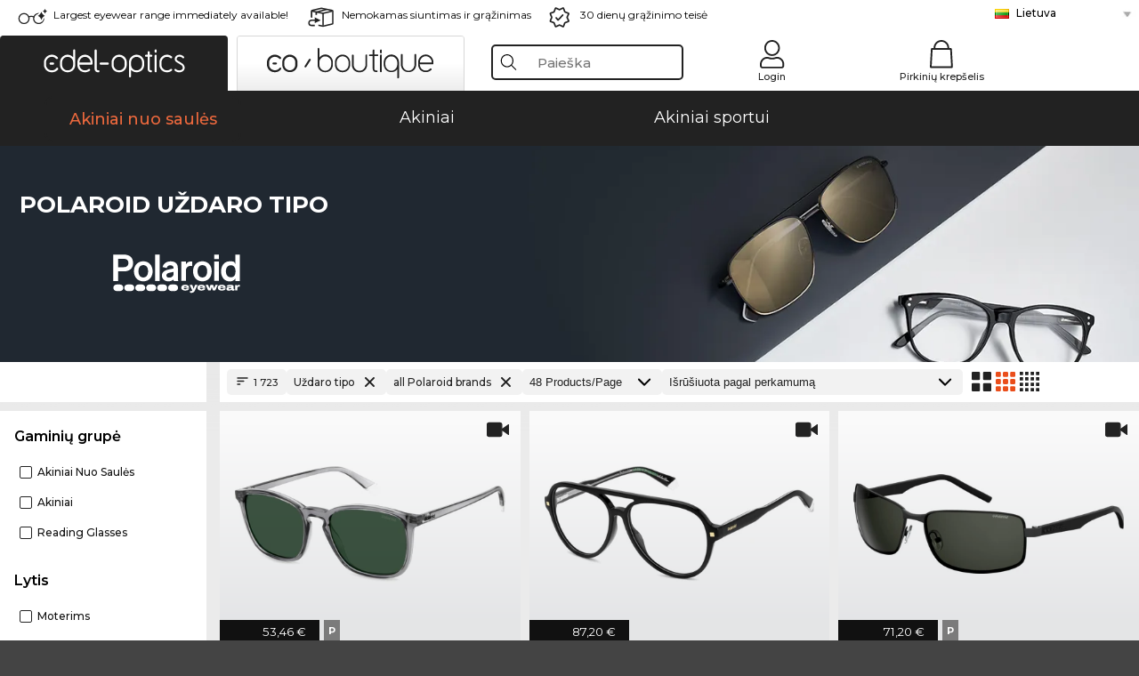

--- FILE ---
content_type: text/html; charset=utf-8
request_url: https://www.edel-optics.lt/Polaroid-U%C5%BEdaro-tipo.html
body_size: 47956
content:
<!DOCTYPE html><html lang="LT"><head>
    <script  type="text/javascript" nonce="nonce-HZKGzwD8uQiiDp9dbWOyDlEZaGGEhluO">
        // create dataLayer
        window.dataLayer = window.dataLayer || [];
        function gtag() {
            dataLayer.push(arguments);
        }

        // set 'denied' as default for both ad and analytics storage, as well as ad_user_data and ad_personalization,
        gtag('consent', 'default', {
            ad_user_data: 'denied',
            ad_personalization: 'denied',
            ad_storage: 'denied',
            analytics_storage: 'denied',
            wait_for_update: 4000 // milliseconds to wait for update
        });

    </script>
<!-- Google Tag Manager -->
<script   nonce="nonce-SlbnYC9FXCELuQ843UMGGZW5ih8eus2o">(function(w,d,s,l,i){w[l]=w[l]||[];w[l].push({'gtm.start':
new Date().getTime(),event:'gtm.js'});var f=d.getElementsByTagName(s)[0],
j=d.createElement(s),dl=l!='dataLayer'?'&l='+l:'';j.async=true;j.src=
'https://www.googletagmanager.com/gtm.js?id='+i+dl;f.parentNode.insertBefore(j,f);
})(window,document,'script','dataLayer','GTM-MQ7F453');</script>
<!-- End Google Tag Manager -->
<title>Buy Polaroid online at low prices</title>
<link rel="shortcut icon" href="/edel-optics/favicon.ico" />
<link rel="manifest" href="/edel-optics/site.webmanifest" crossorigin="use-credentials" />
<base href="/" />
<meta name="google-site-verification" content="2ySyd3FDnzFklPr86F7TmhlL3KM1rGNDDuMHpDrYwmc" />

<meta http-equiv="Content-Type" content="text/html; charset=utf-8"/>
<meta http-equiv="language" content="lt" />
<meta name="msvalidate.01" content="BC5A2C528FFB6EB9F453FCA2545C5E03" />
<meta http-equiv="imagetoolbar" content="no" />
<meta name="google" content="notranslate"/>
<meta name="language" content="lt" />
<meta name="content-language" content="lt" />
<meta name="mobile-web-app-capable" content="yes" />
<meta name="apple-mobile-web-app-status-bar-style" content="black-translucent" />
<meta name="viewport" content="width=device-width" />
<meta name="mobile-web-app-capable" content="yes" />
<meta name="apple-mobile-web-app-status-bar-style" content="black" />
<meta name="format-detection" content="telephone=no" />
<meta name="p:domain_verify" content="9d4cc17bdb7e58e38e8df1047c273ea9"/>
<meta name="title" content="Buy Polaroid online at low prices" />
<meta name="keywords" content="Polaroid Uždaro tipo 20, 2025, 2026, moterims, vyrams, internetinė, parduotuvė, pigiai, pirkti, užsakyti" />
<meta name="description" content="Mūsų internetinėje parduotuvėje už palankią kainą nusipirkite ar užsisakykite 1 723 Polaroid Uždaro tipo 20. Greitesnis ir nemokamas siuntimas Lietuva." />
<meta name="robots" content="all,index,follow" />


<link   href="/edel-shop/css/swiper-bundle.css?r1259" rel="stylesheet">

<script src="/edel-shop/js/swiper-bundle.min.js?r1259"></script>
<link rel="alternate" hreflang="pt-br" href="https://www.edel-optics.com.br/Polaroid-Armação-completa.html" />
<link rel="alternate" hreflang="es-cl" href="https://www.edel-optics.cl/Polaroid-Montura-completa.html" />
<link rel="alternate" hreflang="tr-tr" href="https://www.edel-optics.com.tr/Polaroid-Tam-çerçeve.html" />
<link rel="alternate" hreflang="es-mx" href="https://www.edel-optics.mx/Polaroid-Montura-completa.html" />
<link rel="alternate" hreflang="he-il" href="https://www.edel-optics.co.il/Polaroid-מסגרת-מלאה.html" />
<link rel="alternate" hreflang="mt-mt" href="https://www.edel-optics.com.mt/Polaroid-Frejm-sħiħ.html" />
<link rel="alternate" hreflang="en-mt" href="https://www.edel-optics.com.mt/Polaroid-Full-rim.html" />
<link rel="alternate" hreflang="no-no" href="https://www.edel-optics.no/Polaroid-Hel-innfatning.html" />
<link rel="alternate" hreflang="lv-lv" href="https://www.edel-optics.lv/Polaroid-Pilns-ietvars.html" />
<link rel="alternate" hreflang="fr-ca" href="https://www.edel-optics.ca/Polaroid-Monture-cerclée.html" />
<link rel="alternate" hreflang="en-ca" href="https://www.edel-optics.ca/Polaroid-Full-rim.html" />
<link rel="alternate" hreflang="fi-fi" href="https://www.edel-optics.fi/Polaroid-Kokokehys.html" />
<link rel="alternate" hreflang="et-ee" href="https://www.edel-optics.ee/Polaroid-Täisraamiga.html" />
<link rel="alternate" hreflang="sl-si" href="https://www.edel-optics.si/Polaroid-Polni-okvirji.html" />
<link rel="alternate" hreflang="lt-lt" href="https://www.edel-optics.lt/Polaroid-Uždaro-tipo.html" />
<link rel="alternate" hreflang="el-cy" href="https://www.edel-optics.com.cy/Polaroid-Full-rim.html" />
<link rel="alternate" hreflang="sk-sk" href="https://www.edel-optics.sk/Polaroid-Plný-rám.html" />
<link rel="alternate" hreflang="bg-bg" href="https://www.edel-optics.bg/Polaroid-Цяла-рамка.html" />
<link rel="alternate" hreflang="en-us" href="https://www.edel-optics.com/Polaroid-Full-rim.html" />
<link rel="alternate" hreflang="hr-hr" href="https://www.edel-optics.hr/Polaroid-Puni-okvir.html" />
<link rel="alternate" hreflang="pt-pt" href="https://www.edel-optics.pt/Polaroid-Armação-completa.html" />
<link rel="alternate" hreflang="en-gb" href="https://www.edel-optics.co.uk/Polaroid-Full-rim.html" />
<link rel="alternate" hreflang="cs-cz" href="https://www.edel-optics.cz/Polaroid-S-plným-rámečkem.html" />
<link rel="alternate" hreflang="el-gr" href="https://www.edel-optics.gr/Polaroid-πλήρες-πλαίσιο.html" />
<link rel="alternate" hreflang="it-it" href="https://www.edel-optics.it/Polaroid-Montatura-completa.html" />
<link rel="alternate" hreflang="hu-hu" href="https://www.edel-optics.hu/Polaroid-Komplett-keret.html" />
<link rel="alternate" hreflang="en-ie" href="https://www.edel-optics.ie/Polaroid-Full-rim.html" />
<link rel="alternate" hreflang="sv-se" href="https://www.edel-optics.se/Polaroid-Helbåge.html" />
<link rel="alternate" hreflang="ro-ro" href="https://www.edel-optics.ro/Polaroid-Ramă-completă.html" />
<link rel="alternate" hreflang="fr-be" href="https://www.edel-optics.be/Polaroid-Monture-cerclée.html" />
<link rel="alternate" hreflang="nl-be" href="https://www.edel-optics.be/Polaroid-Volle-rand.html" />
<link rel="alternate" hreflang="es-es" href="https://www.edel-optics.es/Polaroid-Montura-completa.html" />
<link rel="alternate" hreflang="fr-fr" href="https://www.edel-optics.fr/Polaroid-Monture-cerclée.html" />
<link rel="alternate" hreflang="de-at" href="https://www.edel-optics.at/Polaroid-Vollrand.html" />
<link rel="alternate" hreflang="pl-pl" href="https://www.edel-optics.pl/Polaroid-Pełna.html" />
<link rel="alternate" hreflang="da-dk" href="https://www.edel-optics.dk/Polaroid-Fuldindfattede.html" />
<link rel="alternate" hreflang="it-ch" href="https://www.edel-optics.ch/Polaroid-Montatura-completa.html" />
<link rel="alternate" hreflang="fr-ch" href="https://www.edel-optics.ch/Polaroid-Monture-cerclée.html" />
<link rel="alternate" hreflang="de-ch" href="https://www.edel-optics.ch/Polaroid-Vollrand.html" />
<link rel="alternate" hreflang="nl-nl" href="https://www.edel-optics.nl/Polaroid-Volle-rand.html" />
<link rel="alternate" hreflang="de-de" href="https://www.edel-optics.de/Polaroid-Vollrand.html" />

<link rel="stylesheet"  type="text/css" href="/edel-optics/css/min_all_.lt.css?r1259"  />
<link rel="stylesheet" type="text/css" href="https://www.edel-optics.lt/edel-shop/css/base64_images_desktop.css?r1259" />
                <script type="text/javascript" data-cmp-ab="1" src="https://cdn.consentmanager.net/delivery/autoblocking/bb1b7de872774.js" data-cmp-host="c.delivery.consentmanager.net" data-cmp-cdn="cdn.consentmanager.net" data-cmp-codesrc="0"></script>
                <script src="https://www.edel-optics.lt/edel-shop/js/mini_all.js?r12599999"  type="text/javascript"></script>

<script src="/edel-shop/js/image-zoom-min-click.js?r1259"></script>
<script type="text/javascript">var eoBaseSelection = {"sProductType":"eoProductsGlassesKeywordTreesPolaroid","pgl_eFrameType":"full","sPageDesignType":"","sGoogleShoppingPageDesignType":""};
                    var eoStatic = {
                        APIUrl:"/",
                        sPromotion:"",
                        sSourceChannel:"google",
                        sCountry:"LT",
                        sGeo:"US",
                        sSelectedPageId:"page-list",
                        sRequestUri:"www.edel-optics.lt/Polaroid-U%C5%BEdaro-tipo.html"    ,
                        sLenssystem:"/Lenssystem.html"    ,
                        referer: window.eoReferrer,
                        iLineItems:4,
                        bBoutique:false,
                        sType: "eoProductsGlassesKeywordTreesPolaroid",
                        bCartAjax: true,
                        sLiveEnvironment: ""
                    };
                    var eoSearchUrl = "Paieška.html";
                    var eoDebugData = {"gip":"US","lid":"lt_LT","Page":1,"type":"eoProductsGlassesSunglasses","backoffice":false};
                    var eoNotFound = "";
             </script><script type="text/javascript">  var bLux = false; </script>

<style type="text/css">
                      @font-face{font-family:Montserrat;font-style:normal;font-weight:300;src:local('Montserrat Light'),local('Montserrat-Light'),url(https://fonts.gstatic.com/s/montserrat/v12/IVeH6A3MiFyaSEiudUMXExNcqx07xvyppV96iFRdwiM.woff2) format('woff2');unicode-range:U+0460-052F,U+1C80-1C88,U+20B4,U+2DE0-2DFF,U+A640-A69F,U+FE2E-FE2F}@font-face{font-family:Montserrat;font-style:normal;font-weight:300;src:local('Montserrat Light'),local('Montserrat-Light'),url(https://fonts.gstatic.com/s/montserrat/v12/IVeH6A3MiFyaSEiudUMXE-fhZE2STYI3KzBGzrJG_ik.woff2) format('woff2');unicode-range:U+0400-045F,U+0490-0491,U+04B0-04B1,U+2116}@font-face{font-family:Montserrat;font-style:normal;font-weight:300;src:local('Montserrat Light'),local('Montserrat-Light'),url(https://fonts.gstatic.com/s/montserrat/v12/IVeH6A3MiFyaSEiudUMXE_oTkEokFSrSpvYSpZOeZRs.woff2) format('woff2');unicode-range:U+0102-0103,U+0110-0111,U+1EA0-1EF9,U+20AB}@font-face{font-family:Montserrat;font-style:normal;font-weight:300;src:local('Montserrat Light'),local('Montserrat-Light'),url(https://fonts.gstatic.com/s/montserrat/v12/IVeH6A3MiFyaSEiudUMXE0_0lycXMw8PhobHtu2Qgco.woff2) format('woff2');unicode-range:U+0100-024F,U+0259,U+1E00-1EFF,U+20A0-20AB,U+20AD-20CF,U+2C60-2C7F,U+A720-A7FF}@font-face{font-family:Montserrat;font-style:normal;font-weight:300;src:local('Montserrat Light'),local('Montserrat-Light'),url(https://fonts.gstatic.com/s/montserrat/v12/IVeH6A3MiFyaSEiudUMXE8u2Q0OS-KeTAWjgkS85mDg.woff2) format('woff2');unicode-range:U+0000-00FF,U+0131,U+0152-0153,U+02BB-02BC,U+02C6,U+02DA,U+02DC,U+2000-206F,U+2074,U+20AC,U+2122,U+2212,U+2215}@font-face{font-family:Montserrat;font-style:normal;font-weight:400;src:local('Montserrat Regular'),local('Montserrat-Regular'),url(https://fonts.gstatic.com/s/montserrat/v12/rBHvpRWBkgyW99dXT88n7yEAvth_LlrfE80CYdSH47w.woff2) format('woff2');unicode-range:U+0460-052F,U+1C80-1C88,U+20B4,U+2DE0-2DFF,U+A640-A69F,U+FE2E-FE2F}@font-face{font-family:Montserrat;font-style:normal;font-weight:400;src:local('Montserrat Regular'),local('Montserrat-Regular'),url(https://fonts.gstatic.com/s/montserrat/v12/NX1NravqaXESu9fFv7KuqiEAvth_LlrfE80CYdSH47w.woff2) format('woff2');unicode-range:U+0400-045F,U+0490-0491,U+04B0-04B1,U+2116}@font-face{font-family:Montserrat;font-style:normal;font-weight:400;src:local('Montserrat Regular'),local('Montserrat-Regular'),url(https://fonts.gstatic.com/s/montserrat/v12/SKK6Nusyv8QPNMtI4j9J2yEAvth_LlrfE80CYdSH47w.woff2) format('woff2');unicode-range:U+0102-0103,U+0110-0111,U+1EA0-1EF9,U+20AB}@font-face{font-family:Montserrat;font-style:normal;font-weight:400;src:local('Montserrat Regular'),local('Montserrat-Regular'),url(https://fonts.gstatic.com/s/montserrat/v12/gFXtEMCp1m_YzxsBpKl68iEAvth_LlrfE80CYdSH47w.woff2) format('woff2');unicode-range:U+0100-024F,U+0259,U+1E00-1EFF,U+20A0-20AB,U+20AD-20CF,U+2C60-2C7F,U+A720-A7FF}@font-face{font-family:Montserrat;font-style:normal;font-weight:400;src:local('Montserrat Regular'),local('Montserrat-Regular'),url(https://fonts.gstatic.com/s/montserrat/v12/zhcz-_WihjSQC0oHJ9TCYPk_vArhqVIZ0nv9q090hN8.woff2) format('woff2');unicode-range:U+0000-00FF,U+0131,U+0152-0153,U+02BB-02BC,U+02C6,U+02DA,U+02DC,U+2000-206F,U+2074,U+20AC,U+2122,U+2212,U+2215}@font-face{font-family:Montserrat;font-style:normal;font-weight:500;src:local('Montserrat Medium'),local('Montserrat-Medium'),url(https://fonts.gstatic.com/s/montserrat/v12/BYPM-GE291ZjIXBWrtCwegfbXzrQSAAEBIYSBdOJ6AI.woff2) format('woff2');unicode-range:U+0460-052F,U+1C80-1C88,U+20B4,U+2DE0-2DFF,U+A640-A69F,U+FE2E-FE2F}@font-face{font-family:Montserrat;font-style:normal;font-weight:500;src:local('Montserrat Medium'),local('Montserrat-Medium'),url(https://fonts.gstatic.com/s/montserrat/v12/BYPM-GE291ZjIXBWrtCweihRd9EcKnxd5WrMWY0Fr3U.woff2) format('woff2');unicode-range:U+0400-045F,U+0490-0491,U+04B0-04B1,U+2116}@font-face{font-family:Montserrat;font-style:normal;font-weight:500;src:local('Montserrat Medium'),local('Montserrat-Medium'),url(https://fonts.gstatic.com/s/montserrat/v12/BYPM-GE291ZjIXBWrtCwegoO3BxTt7eneo3rZcXyZuQ.woff2) format('woff2');unicode-range:U+0102-0103,U+0110-0111,U+1EA0-1EF9,U+20AB}@font-face{font-family:Montserrat;font-style:normal;font-weight:500;src:local('Montserrat Medium'),local('Montserrat-Medium'),url(https://fonts.gstatic.com/s/montserrat/v12/BYPM-GE291ZjIXBWrtCwemPHx8QIAbG0MeMM9fVyzAY.woff2) format('woff2');unicode-range:U+0100-024F,U+0259,U+1E00-1EFF,U+20A0-20AB,U+20AD-20CF,U+2C60-2C7F,U+A720-A7FF}@font-face{font-family:Montserrat;font-style:normal;font-weight:500;src:local('Montserrat Medium'),local('Montserrat-Medium'),url(https://fonts.gstatic.com/s/montserrat/v12/BYPM-GE291ZjIXBWrtCwejOo-lJoxoMO4vrg2XwIHQk.woff2) format('woff2');unicode-range:U+0000-00FF,U+0131,U+0152-0153,U+02BB-02BC,U+02C6,U+02DA,U+02DC,U+2000-206F,U+2074,U+20AC,U+2122,U+2212,U+2215}@font-face{font-family:Montserrat;font-style:normal;font-weight:700;src:local('Montserrat Bold'),local('Montserrat-Bold'),url(https://fonts.gstatic.com/s/montserrat/v12/IQHow_FEYlDC4Gzy_m8fcude9INZm0R8ZMJUtfOsxrw.woff2) format('woff2');unicode-range:U+0460-052F,U+1C80-1C88,U+20B4,U+2DE0-2DFF,U+A640-A69F,U+FE2E-FE2F}@font-face{font-family:Montserrat;font-style:normal;font-weight:700;src:local('Montserrat Bold'),local('Montserrat-Bold'),url(https://fonts.gstatic.com/s/montserrat/v12/IQHow_FEYlDC4Gzy_m8fcrpHcMS0zZe4mIYvDKG2oeM.woff2) format('woff2');unicode-range:U+0400-045F,U+0490-0491,U+04B0-04B1,U+2116}@font-face{font-family:Montserrat;font-style:normal;font-weight:700;src:local('Montserrat Bold'),local('Montserrat-Bold'),url(https://fonts.gstatic.com/s/montserrat/v12/IQHow_FEYlDC4Gzy_m8fcjh33M2A-6X0bdu871ruAGs.woff2) format('woff2');unicode-range:U+0102-0103,U+0110-0111,U+1EA0-1EF9,U+20AB}@font-face{font-family:Montserrat;font-style:normal;font-weight:700;src:local('Montserrat Bold'),local('Montserrat-Bold'),url(https://fonts.gstatic.com/s/montserrat/v12/IQHow_FEYlDC4Gzy_m8fchHJTnCUrjaAm2S9z52xC3Y.woff2) format('woff2');unicode-range:U+0100-024F,U+0259,U+1E00-1EFF,U+20A0-20AB,U+20AD-20CF,U+2C60-2C7F,U+A720-A7FF}@font-face{font-family:Montserrat;font-style:normal;font-weight:700;src:local('Montserrat Bold'),local('Montserrat-Bold'),url(https://fonts.gstatic.com/s/montserrat/v12/IQHow_FEYlDC4Gzy_m8fcoWiMMZ7xLd792ULpGE4W_Y.woff2) format('woff2');unicode-range:U+0000-00FF,U+0131,U+0152-0153,U+02BB-02BC,U+02C6,U+02DA,U+02DC,U+2000-206F,U+2074,U+20AC,U+2122,U+2212,U+2215}@font-face{font-family:Montserrat;font-style:normal;font-weight:900;src:local('Montserrat Black'),local('Montserrat-Black'),url(https://fonts.gstatic.com/s/montserrat/v12/aEu-9ATAroJ1iN4zmQ55BqvmtpDkVk8Ra82A8AL7V0Q.woff2) format('woff2');unicode-range:U+0460-052F,U+1C80-1C88,U+20B4,U+2DE0-2DFF,U+A640-A69F,U+FE2E-FE2F}@font-face{font-family:Montserrat;font-style:normal;font-weight:900;src:local('Montserrat Black'),local('Montserrat-Black'),url(https://fonts.gstatic.com/s/montserrat/v12/aEu-9ATAroJ1iN4zmQ55BhM_lnCtUATOqR8j0WRFbzk.woff2) format('woff2');unicode-range:U+0400-045F,U+0490-0491,U+04B0-04B1,U+2116}@font-face{font-family:Montserrat;font-style:normal;font-weight:900;src:local('Montserrat Black'),local('Montserrat-Black'),url(https://fonts.gstatic.com/s/montserrat/v12/aEu-9ATAroJ1iN4zmQ55Bu4NfmXkMoD31PGgz7X31CU.woff2) format('woff2');unicode-range:U+0102-0103,U+0110-0111,U+1EA0-1EF9,U+20AB}@font-face{font-family:Montserrat;font-style:normal;font-weight:900;src:local('Montserrat Black'),local('Montserrat-Black'),url(https://fonts.gstatic.com/s/montserrat/v12/aEu-9ATAroJ1iN4zmQ55BsvbOpOevl3wWYjwFvepnDU.woff2) format('woff2');unicode-range:U+0100-024F,U+0259,U+1E00-1EFF,U+20A0-20AB,U+20AD-20CF,U+2C60-2C7F,U+A720-A7FF}@font-face{font-family:Montserrat;font-style:normal;font-weight:900;src:local('Montserrat Black'),local('Montserrat-Black'),url(https://fonts.gstatic.com/s/montserrat/v12/aEu-9ATAroJ1iN4zmQ55Bsjsb7Oq0o-uqUFW7Ygu5rM.woff2) format('woff2');unicode-range:U+0000-00FF,U+0131,U+0152-0153,U+02BB-02BC,U+02C6,U+02DA,U+02DC,U+2000-206F,U+2074,U+20AC,U+2122,U+2212,U+2215}
                    </style>
        </head><body class="eoCountry_US eoLanguage_lt" ><!-- Google Tag Manager (noscript) -->
                <noscript><iframe src="https://www.googletagmanager.com/ns.html?id=GTM-MQ7F453"
                height="0" width="0" style="display:none;visibility:hidden"></iframe></noscript>
                <!-- End Google Tag Manager (noscript) --><div class="eoStickyInfoboxContainer"></div><div id="page-list" class="eoViews eoViewsPage eoViewsPageList"  ><div id="claim-bar" class="eoViews eoViewsClaimBar2025" itemscope itemtype="http://schema.org/Organization" ><meta itemprop="logo" content="https://img.edel-optics.com/frontend/classic_logo.png" /><meta itemprop="name" content="Edel-Optics GmbH" /><meta itemprop="url" content="https://www.edel-optics.lt" /><div class="eoViewsClaimBarItem2025 eoClaimGlasses" tabindex="-1" onclick="$('#intern-menu').show();">Largest eyewear range immediately available!</div><div class="eoViewsClaimBarItem2025 eoBackshipping">Nemokamas siuntimas ir grąžinimas </div><div class="eoViewsClaimBarItem2025 eoReturn30Days">30 dienų grąžinimo teisė</div><div class="eoViewsClaimBarItem2025 eoLanguageSelect"><nav class="eoCountryBox2025" aria-label="Country Select"><a class="eoCountryItem2025 eoFirst eoFlag_LT" href="https://www.edel-optics.lt/Polaroid-Uždaro-tipo.html" title="Polaroid Uždaro tipo">Lietuva</a><a class="eoCountryItem2025 eoFlag_IE" href="https://www.edel-optics.ie/Polaroid-Full-rim.html" title="Polaroid Full rim">Airija</a><a class="eoCountryItem2025 eoFlag_AT" href="https://www.edel-optics.at/Polaroid-Vollrand.html" title="Polaroid Vollrand">Austrija</a><a class="eoCountryItem2025 eoFlag_BE" href="https://www.edel-optics.be/Polaroid-Volle-rand.html?sLanguage=nl" title="Polaroid Volle rand">Belgija (Nl)</a><a class="eoCountryItem2025 eoFlag_BE" href="https://www.edel-optics.be/Polaroid-Monture-cerclée.html?sLanguage=fr" title="Polaroid Monture cerclée">Belgija (Fr)</a><a class="eoCountryItem2025 eoFlag_BR" href="https://www.edel-optics.com.br/Polaroid-Armação-completa.html" title="Polaroid Armação completa">Brazilija</a><a class="eoCountryItem2025 eoFlag_BG" href="https://www.edel-optics.bg/Polaroid-Цяла-рамка.html" title="Polaroid Цяла рамка">Bulgarija</a><a class="eoCountryItem2025 eoFlag_CL" href="https://www.edel-optics.cl/Polaroid-Montura-completa.html" title="Polaroid Montura completa">Chile</a><a class="eoCountryItem2025 eoFlag_DK" href="https://www.edel-optics.dk/Polaroid-Fuldindfattede.html" title="Polaroid Fuldindfattede">Danija</a><a class="eoCountryItem2025 eoFlag_GB" href="https://www.edel-optics.co.uk/Polaroid-Full-rim.html" title="Polaroid Full rim">Didžioji Britanija</a><a class="eoCountryItem2025 eoFlag_EE" href="https://www.edel-optics.ee/Polaroid-Täisraamiga.html" title="Polaroid Täisraamiga">Estija</a><a class="eoCountryItem2025 eoFlag_GR" href="https://www.edel-optics.gr/Polaroid-πλήρες-πλαίσιο.html" title="Polaroid πλήρες πλαίσιο">Graikija</a><a class="eoCountryItem2025 eoFlag_ES" href="https://www.edel-optics.es/Polaroid-Montura-completa.html" title="Polaroid Montura completa">Ispanija</a><a class="eoCountryItem2025 eoFlag_IT" href="https://www.edel-optics.it/Polaroid-Montatura-completa.html" title="Polaroid Montatura completa">Italija</a><a class="eoCountryItem2025 eoFlag_IL" href="https://www.edel-optics.co.il/Polaroid-מסגרת-מלאה.html" title="Polaroid מסגרת מלאה">Izraelis</a><a class="eoCountryItem2025 eoFlag_CA" href="https://www.edel-optics.ca/Polaroid-Full-rim.html?sLanguage=en" title="Polaroid Full rim">Kanada (En)</a><a class="eoCountryItem2025 eoFlag_CA" href="https://www.edel-optics.ca/Polaroid-Monture-cerclée.html?sLanguage=fr" title="Polaroid Monture cerclée">Kanada (Fr)</a><a class="eoCountryItem2025 eoFlag_CY" href="https://www.edel-optics.com.cy/Polaroid-Full-rim.html" title="Polaroid Full rim">Kipras</a><a class="eoCountryItem2025 eoFlag_HR" href="https://www.edel-optics.hr/Polaroid-Puni-okvir.html" title="Polaroid Puni okvir">Kroatija</a><a class="eoCountryItem2025 eoFlag_LV" href="https://www.edel-optics.lv/Polaroid-Pilns-ietvars.html" title="Polaroid Pilns ietvars">Latvija</a><a class="eoCountryItem2025 eoFlag_PL" href="https://www.edel-optics.pl/Polaroid-Pełna.html" title="Polaroid Pełna">Lenkija</a><a class="eoCountryItem2025 eoFlag_MT" href="https://www.edel-optics.com.mt/Polaroid-Full-rim.html?sLanguage=en" title="Polaroid Full rim">Malta (En)</a><a class="eoCountryItem2025 eoFlag_MT" href="https://www.edel-optics.com.mt/Polaroid-Frejm-sħiħ.html?sLanguage=mt" title="Polaroid Frejm sħiħ">Malta (Mt)</a><a class="eoCountryItem2025 eoFlag_MX" href="https://www.edel-optics.mx/Polaroid-Montura-completa.html" title="Polaroid Montura completa">Meksika</a><a class="eoCountryItem2025 eoFlag_NO" href="https://www.edel-optics.no/Polaroid-Hel-innfatning.html" title="Polaroid Hel innfatning">Norvegija</a><a class="eoCountryItem2025 eoFlag_NL" href="https://www.edel-optics.nl/Polaroid-Volle-rand.html" title="Polaroid Volle rand">Nyderlandai</a><a class="eoCountryItem2025 eoFlag_PT" href="https://www.edel-optics.pt/Polaroid-Armação-completa.html" title="Polaroid Armação completa">Portugalija</a><a class="eoCountryItem2025 eoFlag_FR" href="https://www.edel-optics.fr/Polaroid-Monture-cerclée.html" title="Polaroid Monture cerclée">Prancūzija</a><a class="eoCountryItem2025 eoFlag_RO" href="https://www.edel-optics.ro/Polaroid-Ramă-completă.html" title="Polaroid Ramă completă">Rumunija</a><a class="eoCountryItem2025 eoFlag_SK" href="https://www.edel-optics.sk/Polaroid-Plný-rám.html" title="Polaroid Plný rám">Slovakija</a><a class="eoCountryItem2025 eoFlag_SI" href="https://www.edel-optics.si/Polaroid-Polni-okvirji.html" title="Polaroid Polni okvirji">Slovėnija</a><a class="eoCountryItem2025 eoFlag_FI" href="https://www.edel-optics.fi/Polaroid-Kokokehys.html" title="Polaroid Kokokehys">Suomija</a><a class="eoCountryItem2025 eoFlag_TR" href="https://www.edel-optics.com.tr/Polaroid-Tam-çerçeve.html" title="Polaroid Tam çerçeve">Turkija</a><a class="eoCountryItem2025 eoFlag_HU" href="https://www.edel-optics.hu/Polaroid-Komplett-keret.html" title="Polaroid Komplett keret">Vengrija</a><a class="eoCountryItem2025 eoFlag_DE" href="https://www.edel-optics.de/Polaroid-Vollrand.html" title="Polaroid Vollrand">Vokietija</a><a class="eoCountryItem2025 eoFlag_CZ" href="https://www.edel-optics.cz/Polaroid-S-plným-rámečkem.html" title="Polaroid S plným rámečkem">Čekija</a><a class="eoCountryItem2025 eoFlag_SE" href="https://www.edel-optics.se/Polaroid-Helbåge.html" title="Polaroid Helbåge">Švedija</a><a class="eoCountryItem2025 eoFlag_CH" href="https://www.edel-optics.ch/Polaroid-Vollrand.html?sLanguage=de" title="Polaroid Vollrand">Šveicarija (De)</a><a class="eoCountryItem2025 eoFlag_CH" href="https://www.edel-optics.ch/Polaroid-Monture-cerclée.html?sLanguage=fr" title="Polaroid Monture cerclée">Šveicarija (Fr)</a><a class="eoCountryItem2025 eoFlag_CH" href="https://www.edel-optics.ch/Polaroid-Montatura-completa.html?sLanguage=it" title="Polaroid Montatura completa">Šveicarija (It)</a></nav></div></div><nav id="header-menu" class="eoViews eoViewsHeaderMenu"  ><div class="eoNewHeader on_page_edeloptics">
                        <div class="eoNewHeaderItem eoNewHeaderSelect">            <script>
            function gotoBoutique(url){
                location.href = ""+url;
            }
            function gotoEdeloptics(url){
                location.href = ""+url;
            }
            </script>
                <div class="eoNewHeaderSelectItem eoNewHeaderSelectActive on_page_edeloptics" role="button" onclick="gotoEdeloptics('')" style="cursor:pointer;" tabindex="0">
                    <img class="logo_desktop" src="//img.edel-optics.com/frontend/EO_Logo_Desktop_Dark_1.svg" alt="Edel-Optics Logo">
                     <img class="logo_mobile" src="//img.edel-optics.com/frontend/EO_Logo_Mobile_Dark_1.svg" alt="Edel-Optics Logo">
                </div>
                <div class="eoNewHeaderSelectItem  eoNewHeaderSelectDeActive on_page_edeloptics" role="button" onclick="gotoBoutique('/Boutique-Polaroid.html')" style="cursor:pointer;" tabindex="0">
                    <div class="gradienTabColor on_page_edeloptics">
                       <img class="logo_desktop" src="//img.edel-optics.com/frontend/EOB_Logo_Desktop_Light_1.svg"  alt="Edel-Optics Boutique Logo">
                       <img class="logo_mobile" src="//img.edel-optics.com/frontend/EOB_Logo_Mobile_Light_1.svg"  alt="Edel-Optics Boutique Logo">
                    </div>
                </div>
        </div>
                        <div class="eoNewHeaderItem eoNewHeaderSearchBox"><div class="eoViews eoViewsHeaderMenuSearchBox typ_"  ><div class="eoViewsButtonLabel">
                                            <div class="eoSearchContainer">
                <div class="eoSearchBoxInputWrapper">
                    <input
                      class="eoSearchBox"
                      name="search"
                      placeholder="Paieška"
                      value=""
                      autocomplete="off"
                      type="text" />
                    <div role="button" aria-label="Clear" class="eoSearchBoxClearButton" onclick="clearSearchBox();"></div>
                </div>
                <div class="eoSuggestions">
                    <div role="button" tabindex="-1" class="eoShowAllSearchResults" onclick="searchProducts(currentInput);">
                        
                    </div>
                </div>
                <div id="eoSearchBoxOverlay" onclick="closeSearchBoxOverlay()"></div>
           </div>
                          </div></div></div>
                        <div class="eoNewHeaderItem eoNewHeaderIcons">    <div onclick="openSearchBoxMobile();" class="eoNewHeaderIconsItems searchboxHeaderItem">
        <div class="searchIcons edeloptics_icon "></div>
        <span class="nav_icon_text">
            <a>
                Paieška
            </a>
        </span>
    </div>
    <div class="eoNewHeaderIconsItems">
        <div onclick="location.href='/Customer-area-login.html';" class="loginIcons edeloptics_icon "></div>
        <span class="nav_icon_text">
            <a href="/Customer-area-login.html">
                Login
            </a>
        </span>
    </div>
    <div class="eoNewHeaderIconsItems" style="  display:none;  ">
        <div onclick="location.href='/bookmarks.html'" class="wishIcons edeloptics_icon ">
            <div class="BOOKMARKS_INFO_COUNT">0</div>
        </div>
        <span class="nav_icon_text">
            <a href ="/bookmarks.html">
                Favorites
            </a>
        </span>
    </div>
    <div class="eoNewHeaderIconsItems">
        <div class="cartIcons edeloptics_icon" onclick="window.location='/Pirkinių-krepšelis.html'">
            <div class="CART_INFO_COUNT">0</div>
        </div>
        <span class="nav_icon_text cartIconsText">
            <a href="/Pirkinių-krepšelis.html">
                Pirkinių krepšelis
            </a>
        </span>
        <div class="CART_INFO_CONTAINER"></div>
    </div><div class="eoNewHeaderIconsItems" >&nbsp;</div></div>
                </div>

                <div class="desktop_info_cart_empty">Your basket is empty.</div>

                <div class="eoNewHeaderMobile">
                            <div class="mobileHeaderIcons">
        
        <a class="eoNewHeaderIconsItems" href="javascript: openSearchBoxMobile(); void(0);" aria-label="Search">
            <div class="mobile_search_icon mobile_icon " aria-label="Search Icon"></div>
        </a>
        <a class="eoNewHeaderIconsItems" href="/Customer-area-login.html" aria-label="Login">
            <div class="mobile_people_icon mobile_icon " aria-label="Login Icon"></div>
        </a>
        <a class="eoNewHeaderIconsItems" href="/bookmarks.html" aria-label="Bookmarks"  style="display:none;" >
            <div class="mobile_wish_icon mobile_icon " aria-label="Bookmark Icon">
                <div class="BOOKMARKS_INFO_COUNT">0</div>
            </div>
        </a>
        <a class="eoNewHeaderIconsItems" href="javascript: gotoMobileCart('Pirkinių-krepšelis.html','Your basket is empty.'); void(0);" aria-label="Cart">
            <div class="mobile_cart_icon  mobile_icon  cartclickpoint" aria-label="Cart Icon">
                <div class="CART_INFO_COUNT">0</div>
            </div>
            <div class="CART_INFO_CONTAINER"></div>
        </a>
    </div>    <script>
        let gotoMobileCart = function(url, labelText){
            const count = $(".CART_INFO_COUNT").html();
            if(count > 0){
                 location.href = '/' + url;
            }else{
                $(".eoNewHeaderNavMobile").after('<div class="info_cart_empty" onclick="$(this).remove();">' + labelText + '</div>');
                setTimeout(() => $('.info_cart_empty').remove(), 2200);
            }
        }
    </script>
                </div>
                <div class="eoNewHeaderNavMobile">
                                <script>
            function onFilter() { eoListView.faceteCloseOpen(); }
            </script>


             

            <a class="eoNewHeaderNavMobileItem  " href="/Akiniai-nuo-saulės.html">
                Akiniai nuo saulės
            </a>
            <a class="eoNewHeaderNavMobileItem " href="/Akiniai.html">
                Akiniai
            </a>
        
            <a class="eoNewHeaderNavMobileItem " href="/Akiniai-sportui.html">
                Akiniai sportui
            </a>
            
                </div>
        </nav><div id="mega-menu" class="eoViews eoViewsMegaMenu"  ><ul class="eoViewsMegaMenuItem eoNoSelect "><li id="dropdown-sunglasses" class="eoViews eoViewsDropDownMenu eoViewsMegaMenuSunglasses right eoSelected"  ><table style=" border-collapse: collapse;"><tr><td style="padding:0; margin:0;width:45%;
                    background-repeat: repeat-x;
                    background-position:left center;
            ;">&nbsp;</td><td class="eotdBorderMenu" style="padding:0; margin:0;width:217px"><div style="border:0px solid #111;margin-top:10px;"><a style="font-size: 14px;display: block; width:217px" class="eoMegaMenuTitleTxteoProductsGlassesSunglasses MainMenuItemHref SelectedMenuItem" href="/Akiniai-nuo-saulės.html" title="Akiniai nuo saulės"><span class="eoMeganuInnerSpan selectedMeganuInnerSpan">Akiniai nuo saulės</span><div class="eoViewsMenuBridge"></div></a></div></td><td style="padding:0; margin:0;width:45%;
                    background-repeat: repeat-x;
                    background-position:left center;
            ;"></td></tr></table><div class="eoViewsDropDownMenuContent  eoViewsWideMenu" onmouseover="(event || window.event).cancelBubble=true;return false"><div class="eoViewsDropDownMenuInnerContent"><div class="eoViewsDropDownMenuScreenColumn eoViewsDropDownMenuScreenColumnNoBrand"><div class="eoViewsDropDownMenuBlock"><h3>Lytis</h3><div class="eoViewsDropDownMenuItem"><a href="/Vyriški-Akiniai-nuo-saulės.html" title="Vyriški Akiniai nuo saulės">Vyrams</a></div><div class="eoViewsDropDownMenuItem"><a href="/Moteriški-Akiniai-nuo-saulės.html" title="Moteriški Akiniai nuo saulės">Moterims</a></div><div class="eoViewsDropDownMenuItem"><a href="/Junior-Akiniai-nuo-saulės.html" title="Junior Akiniai nuo saulės">Junior</a></div></div><div class="eoViewsDropDownMenuBlock"><h3>Iespējas</h3><div class="eoViewsDropDownMenuItem"><a href="/Akiniai-nuo-saulės-Naujienos.html" title="Akiniai nuo saulės Naujienos">Naujienos</a></div><div class="eoViewsDropDownMenuItem"><a href="/Akiniai-nuo-saulės-Sale.html" title="Akiniai nuo saulės Sale">Sale</a></div><div class="eoViewsDropDownMenuItem"><a href="/Akiniai-nuo-saulės-Sandėlyje.html" title="Akiniai nuo saulės Sandėlyje">Sandėlyje</a></div></div><div class="eoViewsDropDownMenuBlock"><div class="eoViewsDropDownMenuItem"><a href="/StyleDEAL-Akiniai-nuo-saulės.html"  title="StyleDEAL">StyleDEAL</a></div><div class="eoViewsDropDownMenuItem"><a href="/EYO.html"  title="EYO.html">EYO</a></div><div class="eoViewsDropDownMenuItem"><a href="/VOOY.html" title="VOOY.html">VOOY</a></div></div><div class="eoViewsDropDownMenuBlock eoViewsDropDownMenuBlockButtonContainer eoAllBrands"><a href="/Akiniai-nuo-saulės.html" class="button tag-button-all-3" title="Akiniai nuo saulės">all&nbsp;sunglasses</a></div></div><div class="eoViewsDropDownMenuScreenColumn eoViewsDropDownMenuScreenColumnNoBrand eoViewsDropDownMenuNoPhoneColumn"><div class="eoViewsDropDownMenuBlock"  id="eoProductsGlassesSunglasses_pgl_aFrameStyle"><h3>Rėmelių forma</h3><div class="eoViewsDropDownMenuItem"><a href="/Stačiakampis-Akiniai-nuo-saulės.html" title="Akiniai nuo saulės" class="imageblock tag-button-all-2" data-ref="0">
                        <img src="//img.edel-optics.com/frontend/productproperties/framestyle_rectangle_white.svg" alt="Akiniai nuo saulės" />
                    <div class="imageblocklabel">Stačiakampis</div></a></div><div class="eoViewsDropDownMenuItem"><a href="/Kvadratinės-Akiniai-nuo-saulės.html" title="Stačiakampis Akiniai nuo saulės" class="imageblock tag-button-all-2" data-ref="1">
                        <img src="//img.edel-optics.com/frontend/productproperties/framestyle_square_white.svg" alt="Stačiakampis Akiniai nuo saulės" />
                    <div class="imageblocklabel">Kvadratinės</div></a></div><div class="eoViewsDropDownMenuItem"><a href="/Cat-Eye-Akiniai-nuo-saulės.html" title="Kvadratinės Akiniai nuo saulės" class="imageblock tag-button-all-2" data-ref="2">
                        <img src="//img.edel-optics.com/frontend/productproperties/framestyle_cat-eye_white.svg" alt="Kvadratinės Akiniai nuo saulės" />
                    <div class="imageblocklabel">Cat-Eye</div></a></div><div class="eoViewsDropDownMenuItem"><a href="/Pilot-Akiniai-nuo-saulės.html" title="Cat-Eye Akiniai nuo saulės" class="imageblock tag-button-all-2" data-ref="3">
                        <img src="//img.edel-optics.com/frontend/productproperties/framestyle_pilot_white.svg" alt="Cat-Eye Akiniai nuo saulės" />
                    <div class="imageblocklabel">Pilot</div></a></div><div class="eoViewsDropDownMenuItem"><a href="/Apskriti-Akiniai-nuo-saulės.html" title="Pilot Akiniai nuo saulės" class="imageblock tag-button-all-2" data-ref="4">
                        <img src="//img.edel-optics.com/frontend/productproperties/framestyle_round_white.svg" alt="Pilot Akiniai nuo saulės" />
                    <div class="imageblocklabel">Apskriti</div></a></div><div class="eoViewsDropDownMenuItem hidden"><a href="/Nereguliarus-Akiniai-nuo-saulės.html" title="Apskriti Akiniai nuo saulės" class="imageblock tag-button-all-2" data-ref="5">
                        <img src="//img.edel-optics.com/frontend/productproperties/framestyle_irregular_white.svg" alt="Apskriti Akiniai nuo saulės" />
                    <div class="imageblocklabel">Nereguliarus</div></a></div><div class="eoViewsDropDownMenuItem hidden"><a href="/Panoraminiai-Akiniai-nuo-saulės.html" title="Nereguliarus Akiniai nuo saulės" class="imageblock tag-button-all-2" data-ref="6">
                        <img src="//img.edel-optics.com/frontend/productproperties/framestyle_panoramic_white.svg" alt="Nereguliarus Akiniai nuo saulės" />
                    <div class="imageblocklabel">Panoraminiai</div></a></div><div class="eoViewsDropDownMenuItem hidden"><a href="/Ovalo-formos-Akiniai-nuo-saulės.html" title="Panoraminiai Akiniai nuo saulės" class="imageblock tag-button-all-2" data-ref="7">
                        <img src="//img.edel-optics.com/frontend/productproperties/framestyle_oval_white.svg" alt="Panoraminiai Akiniai nuo saulės" />
                    <div class="imageblocklabel">Ovalo formos</div></a></div><div class="eoViewsDropDownMenuItem hidden"><a href="/„Panto“-Akiniai-nuo-saulės.html" title="Ovalo formos Akiniai nuo saulės" class="imageblock tag-button-all-2" data-ref="8">
                        <img src="//img.edel-optics.com/frontend/productproperties/framestyle_panto_white.svg" alt="Ovalo formos Akiniai nuo saulės" />
                    <div class="imageblocklabel">„Panto“</div></a></div><div class="eoViewsDropDownMenuItem hidden"><a href="/Trapecijos-formos-Akiniai-nuo-saulės.html" title="„Panto“ Akiniai nuo saulės" class="imageblock tag-button-all-2" data-ref="9">
                        <img src="//img.edel-optics.com/frontend/productproperties/framestyle_trapeze_white.svg" alt="„Panto“ Akiniai nuo saulės" />
                    <div class="imageblocklabel">Trapecijos formos</div></a></div><div class="eoViewsDropDownMenuItem hidden"><a href="/Antakių-linija-Akiniai-nuo-saulės.html" title="Trapecijos formos Akiniai nuo saulės" class="imageblock tag-button-all-2" data-ref="10">
                        <img src="//img.edel-optics.com/frontend/productproperties/framestyle_browline_white.svg" alt="Trapecijos formos Akiniai nuo saulės" />
                    <div class="imageblocklabel">Antakių linija</div></a></div><div class="eoViewsDropDownMenuItem eoViewsDropDownMenuItemNavigation"><a data-act="minus" data-context="eoProductsGlassesSunglasses_pgl_aFrameStyle"  style="display:none;">    <svg xmlns="http://www.w3.org/2000/svg" viewBox="0 0 640 640"  >
        <title>Caret Up Icon</title>
        <!--!Font Awesome Free v7.0.1 by @fontawesome - https://fontawesome.com License - https://fontawesome.com/license/free Copyright 2025 Fonticons, Inc.--><path fill="#fff" d="M297.4 169.4C309.9 156.9 330.2 156.9 342.7 169.4L534.7 361.4C547.2 373.9 547.2 394.2 534.7 406.7C522.2 419.2 501.9 419.2 489.4 406.7L320 237.3L150.6 406.6C138.1 419.1 117.8 419.1 105.3 406.6C92.8 394.1 92.8 373.8 105.3 361.3L297.3 169.3z"/>
    </svg></a><a data-act="plus" data-context="eoProductsGlassesSunglasses_pgl_aFrameStyle">    <svg xmlns="http://www.w3.org/2000/svg" viewBox="0 0 640 640"  >
        <title>Caret Down Icon</title>
        <!--!Font Awesome Free v7.0.1 by @fontawesome - https://fontawesome.com License - https://fontawesome.com/license/free Copyright 2025 Fonticons, Inc.--><path fill="#fff" d="M297.4 470.6C309.9 483.1 330.2 483.1 342.7 470.6L534.7 278.6C547.2 266.1 547.2 245.8 534.7 233.3C522.2 220.8 501.9 220.8 489.4 233.3L320 402.7L150.6 233.4C138.1 220.9 117.8 220.9 105.3 233.4C92.8 245.9 92.8 266.2 105.3 278.7L297.3 470.7z"/>
    </svg></a></div></div></div><div class="eoViewsDropDownMenuScreenColumn eoViewsDropDownMenuScreenColumnNoBrand eoViewsDropDownMenuNoTabletColumn"><div class="eoViewsDropDownMenuBlock"><h3 class="eoTopsellerTitle"> Top  </h3><div class="eoTopsellerBlock"><div class="eoViewsDropDownMenuItem"><a href="/Ray-Ban-Akiniai-nuo-saulės.html"  title="Ray-Ban Akiniai nuo saulės" class="imageblock brandlogos">
                        <img src="//img.edel-optics.com/brands/svg-white/Ray-Ban.svg" alt="Ray-Ban Akiniai nuo saulės" class="topsellerlogo"/>
                    </a></div><div class="eoViewsDropDownMenuItem"><a href="/Oakley-Akiniai-nuo-saulės.html"  title="Oakley Akiniai nuo saulės" class="imageblock brandlogos">
                        <img src="//img.edel-optics.com/brands/svg-white/Oakley.svg" alt="Oakley Akiniai nuo saulės" class="topsellerlogo"/>
                    </a></div><div class="eoViewsDropDownMenuItem"><a href="/Prada-Akiniai-nuo-saulės.html"  title="Prada Akiniai nuo saulės" class="imageblock brandlogos">
                        <img src="//img.edel-optics.com/brands/svg-white/Prada.svg" alt="Prada Akiniai nuo saulės" class="topsellerlogo"/>
                    </a></div><div class="eoViewsDropDownMenuItem"><a href="/Miu-Miu-Akiniai-nuo-saulės.html"  title="Miu Miu Akiniai nuo saulės" class="imageblock brandlogos">
                        <img src="//img.edel-optics.com/brands/svg-white/Miu-Miu.svg" alt="Miu Miu Akiniai nuo saulės" class="topsellerlogo"/>
                    </a></div><div class="eoViewsDropDownMenuItem"><a href="/Gucci-Akiniai-nuo-saulės.html"  title="Gucci Akiniai nuo saulės" class="imageblock brandlogos">
                        <img src="//img.edel-optics.com/brands/svg-white/Gucci.svg" alt="Gucci Akiniai nuo saulės" class="topsellerlogo"/>
                    </a></div><div class="eoViewsDropDownMenuItem"><a href="/Tom-Ford-Akiniai-nuo-saulės.html"  title="Tom Ford Akiniai nuo saulės" class="imageblock brandlogos">
                        <img src="//img.edel-optics.com/brands/svg-white/Tom-Ford.svg" alt="Tom Ford Akiniai nuo saulės" class="topsellerlogo"/>
                    </a></div></div></div></div><div class="eoViewsDropDownMenuScreenColumn eoViewsDropDownMenuScreenColumnBrand"><div class="eoViewsDropDownMenuBlock"><h3><span class="eoViewsDropDownMenuScreenColumnBrandTop">viršus <span class="eoViewsDropDownMenu4Columns">60</span><span class="eoViewsDropDownMenu3Columns">45</span><span class="eoViewsDropDownMenu2Columns">30</span> prekių ženklai</span><span class="eoViewsDropDownMenuScreenColumnBrandAll all-brand-tag" style="display: none;">all brands</span></h3><div class="eoViewsDropDownMenuBlockScreenColumn eoViewsDropDownMenuBlockScreenColumnTopBrands"><div class="eoViewsDropDownMenuItem eoViewsDropDownMenuItem4Columns eoViewsDropDownMenuItem3Columns"><a href="/Adidas-Akiniai-nuo-saulės.html"  title="Adidas Akiniai nuo saulės">
                        Adidas</a></div><div class="eoViewsDropDownMenuItem eoViewsDropDownMenuItem4Columns eoViewsDropDownMenuItem3Columns"><a href="/Arnette-Akiniai-nuo-saulės.html"  title="Arnette Akiniai nuo saulės">
                        Arnette</a></div><div class="eoViewsDropDownMenuItem eoViewsDropDownMenuItem4Columns"><a href="/Balenciaga-Akiniai-nuo-saulės.html"  title="Balenciaga Akiniai nuo saulės">
                        Balenciaga<img style="border: none; height: 12px;  margin-top: 0; position: relative;top:5px;width:28px;" src="//img.edel-optics.de/frontend//EOB_Icon_white.svg" alt="Boutique Icon"></a></div><div class="eoViewsDropDownMenuItem "><a href="/Boss-Akiniai-nuo-saulės.html"  title="Boss Akiniai nuo saulės">
                        Boss</a></div><div class="eoViewsDropDownMenuItem "><a href="/Bottega-Veneta-Akiniai-nuo-saulės.html"  title="Bottega Veneta Akiniai nuo saulės">
                        Bottega Veneta<img style="border: none; height: 12px;  margin-top: 0; position: relative;top:5px;width:28px;" src="//img.edel-optics.de/frontend//EOB_Icon_white.svg" alt="Boutique Icon"></a></div><div class="eoViewsDropDownMenuItem "><a href="/Burberry-Akiniai-nuo-saulės.html"  title="Burberry Akiniai nuo saulės">
                        Burberry</a></div><div class="eoViewsDropDownMenuItem eoViewsDropDownMenuItem4Columns"><a href="/Calvin-Klein-Akiniai-nuo-saulės.html"  title="Calvin Klein Akiniai nuo saulės">
                        Calvin Klein</a></div><div class="eoViewsDropDownMenuItem eoViewsDropDownMenuItem4Columns eoViewsDropDownMenuItem3Columns"><a href="/Carolina-Herrera-Akiniai-nuo-saulės.html"  title="Carolina Herrera Akiniai nuo saulės">
                        Carolina Herrera</a></div><div class="eoViewsDropDownMenuItem "><a href="/Carrera-Akiniai-nuo-saulės.html"  title="Carrera Akiniai nuo saulės">
                        Carrera</a></div><div class="eoViewsDropDownMenuItem "><a href="/Chloé-Akiniai-nuo-saulės.html"  title="Chlo&eacute; Akiniai nuo saulės">
                        Chloé<img style="border: none; height: 12px;  margin-top: 0; position: relative;top:5px;width:28px;" src="//img.edel-optics.de/frontend//EOB_Icon_white.svg" alt="Boutique Icon"></a></div><div class="eoViewsDropDownMenuItem eoViewsDropDownMenuItem4Columns"><a href="/Coach-Akiniai-nuo-saulės.html"  title="Coach Akiniai nuo saulės">
                        Coach</a></div><div class="eoViewsDropDownMenuItem "><a href="/DITA-Akiniai-nuo-saulės.html"  title="DITA Akiniai nuo saulės">
                        DITA<img style="border: none; height: 12px;  margin-top: 0; position: relative;top:5px;width:28px;" src="//img.edel-optics.de/frontend//EOB_Icon_white.svg" alt="Boutique Icon"></a></div><div class="eoViewsDropDownMenuItem "><a href="/David-Beckham-Akiniai-nuo-saulės.html"  title="David Beckham Akiniai nuo saulės">
                        David Beckham</a></div><div class="eoViewsDropDownMenuItem "><a href="/Dolce-and-Gabbana-Akiniai-nuo-saulės.html"  title="Dolce &amp; Gabbana Akiniai nuo saulės">
                        Dolce & Gabbana<img style="border: none; height: 12px;  margin-top: 0; position: relative;top:5px;width:28px;" src="//img.edel-optics.de/frontend//EOB_Icon_white.svg" alt="Boutique Icon"></a></div><div class="eoViewsDropDownMenuItem eoViewsDropDownMenuItem4Columns"><a href="/Dsquared2-Akiniai-nuo-saulės.html"  title="Dsquared2 Akiniai nuo saulės">
                        Dsquared2</a></div><div class="eoViewsDropDownMenuItem eoViewsDropDownMenuItem3Columns eoViewsDropDownMenuItem2Columns"><a href="/Emporio-Armani-Akiniai-nuo-saulės.html"  title="Emporio Armani Akiniai nuo saulės">
                        Emporio Armani</a></div><div class="eoViewsDropDownMenuItem eoViewsDropDownMenuItem3Columns"><a href="/Giorgio-Armani-Akiniai-nuo-saulės.html"  title="Giorgio Armani Akiniai nuo saulės">
                        Giorgio Armani</a></div><div class="eoViewsDropDownMenuItem eoViewsDropDownMenuItem3Columns eoViewsDropDownMenuItem2Columns"><a href="/Gucci-Akiniai-nuo-saulės.html"  title="Gucci Akiniai nuo saulės">
                        Gucci<img style="border: none; height: 12px;  margin-top: 0; position: relative;top:5px;width:28px;" src="//img.edel-optics.de/frontend//EOB_Icon_white.svg" alt="Boutique Icon"></a></div><div class="eoViewsDropDownMenuItem eoViewsDropDownMenuItem3Columns eoViewsDropDownMenuItem2Columns"><a href="/Guess-Akiniai-nuo-saulės.html"  title="Guess Akiniai nuo saulės">
                        Guess</a></div><div class="eoViewsDropDownMenuItem eoViewsDropDownMenuItem2Columns"><a href="/Marc-Jacobs-Akiniai-nuo-saulės.html"  title="Marc Jacobs Akiniai nuo saulės">
                        Marc Jacobs<img style="border: none; height: 12px;  margin-top: 0; position: relative;top:5px;width:28px;" src="//img.edel-optics.de/frontend//EOB_Icon_white.svg" alt="Boutique Icon"></a></div><div class="eoViewsDropDownMenuItem eoViewsDropDownMenuItem2Columns"><a href="/Maui-Jim-Akiniai-nuo-saulės.html"  title="Maui Jim Akiniai nuo saulės">
                        Maui Jim<img style="border: none; height: 12px;  margin-top: 0; position: relative;top:5px;width:28px;" src="//img.edel-optics.de/frontend//EOB_Icon_white.svg" alt="Boutique Icon"></a></div><div class="eoViewsDropDownMenuItem eoViewsDropDownMenuItem2Columns"><a href="/Michael-Kors-Akiniai-nuo-saulės.html"  title="Michael Kors Akiniai nuo saulės">
                        Michael Kors</a></div><div class="eoViewsDropDownMenuItem eoViewsDropDownMenuItem2Columns"><a href="/Miu-Miu-Akiniai-nuo-saulės.html"  title="Miu Miu Akiniai nuo saulės">
                        Miu Miu<img style="border: none; height: 12px;  margin-top: 0; position: relative;top:5px;width:28px;" src="//img.edel-optics.de/frontend//EOB_Icon_white.svg" alt="Boutique Icon"></a></div></div><div class="eoViewsDropDownMenuBlockScreenColumn eoViewsDropDownMenuBlockScreenColumnTopBrands"><div class="eoViewsDropDownMenuItem eoViewsDropDownMenuItem4Columns"><a href="/Emporio-Armani-Akiniai-nuo-saulės.html"  title="Emporio Armani Akiniai nuo saulės">
                        Emporio Armani</a></div><div class="eoViewsDropDownMenuItem eoViewsDropDownMenuItem4Columns"><a href="/Esprit-Akiniai-nuo-saulės.html"  title="Esprit Akiniai nuo saulės">
                        Esprit</a></div><div class="eoViewsDropDownMenuItem eoViewsDropDownMenuItem4Columns"><a href="/Giorgio-Armani-Akiniai-nuo-saulės.html"  title="Giorgio Armani Akiniai nuo saulės">
                        Giorgio Armani</a></div><div class="eoViewsDropDownMenuItem eoViewsDropDownMenuItem4Columns"><a href="/Gucci-Akiniai-nuo-saulės.html"  title="Gucci Akiniai nuo saulės">
                        Gucci<img style="border: none; height: 12px;  margin-top: 0; position: relative;top:5px;width:28px;" src="//img.edel-optics.de/frontend//EOB_Icon_white.svg" alt="Boutique Icon"></a></div><div class="eoViewsDropDownMenuItem eoViewsDropDownMenuItem4Columns"><a href="/Guess-Akiniai-nuo-saulės.html"  title="Guess Akiniai nuo saulės">
                        Guess</a></div><div class="eoViewsDropDownMenuItem eoViewsDropDownMenuItem4Columns"><a href="/Havaianas-Akiniai-nuo-saulės.html"  title="Havaianas Akiniai nuo saulės">
                        Havaianas</a></div><div class="eoViewsDropDownMenuItem eoViewsDropDownMenuItem4Columns eoViewsDropDownMenuItem3Columns"><a href="/Hugo-Akiniai-nuo-saulės.html"  title="Hugo Akiniai nuo saulės">
                        Hugo</a></div><div class="eoViewsDropDownMenuItem eoViewsDropDownMenuItem4Columns eoViewsDropDownMenuItem3Columns"><a href="/Humphreys-Akiniai-nuo-saulės.html"  title="Humphreys Akiniai nuo saulės">
                        Humphreys</a></div><div class="eoViewsDropDownMenuItem eoViewsDropDownMenuItem4Columns eoViewsDropDownMenuItem3Columns"><a href="/Isabel-Marant-Akiniai-nuo-saulės.html"  title="Isabel Marant Akiniai nuo saulės">
                        Isabel Marant</a></div><div class="eoViewsDropDownMenuItem eoViewsDropDownMenuItem4Columns"><a href="/Jaguar-Akiniai-nuo-saulės.html"  title="Jaguar Akiniai nuo saulės">
                        Jaguar</a></div><div class="eoViewsDropDownMenuItem eoViewsDropDownMenuItem4Columns eoViewsDropDownMenuItem3Columns"><a href="/Jimmy-Choo-Akiniai-nuo-saulės.html"  title="Jimmy Choo Akiniai nuo saulės">
                        Jimmy Choo<img style="border: none; height: 12px;  margin-top: 0; position: relative;top:5px;width:28px;" src="//img.edel-optics.de/frontend//EOB_Icon_white.svg" alt="Boutique Icon"></a></div><div class="eoViewsDropDownMenuItem eoViewsDropDownMenuItem4Columns eoViewsDropDownMenuItem3Columns"><a href="/Lacoste-Akiniai-nuo-saulės.html"  title="Lacoste Akiniai nuo saulės">
                        Lacoste</a></div><div class="eoViewsDropDownMenuItem eoViewsDropDownMenuItem4Columns eoViewsDropDownMenuItem3Columns"><a href="/Marc-Jacobs-Akiniai-nuo-saulės.html"  title="Marc Jacobs Akiniai nuo saulės">
                        Marc Jacobs<img style="border: none; height: 12px;  margin-top: 0; position: relative;top:5px;width:28px;" src="//img.edel-optics.de/frontend//EOB_Icon_white.svg" alt="Boutique Icon"></a></div><div class="eoViewsDropDownMenuItem eoViewsDropDownMenuItem4Columns"><a href="/Marc-O-Polo-Akiniai-nuo-saulės.html"  title="Marc O Polo Akiniai nuo saulės">
                        Marc O Polo</a></div><div class="eoViewsDropDownMenuItem eoViewsDropDownMenuItem4Columns eoViewsDropDownMenuItem3Columns"><a href="/Maui-Jim-Akiniai-nuo-saulės.html"  title="Maui Jim Akiniai nuo saulės">
                        Maui Jim<img style="border: none; height: 12px;  margin-top: 0; position: relative;top:5px;width:28px;" src="//img.edel-optics.de/frontend//EOB_Icon_white.svg" alt="Boutique Icon"></a></div><div class="eoViewsDropDownMenuItem eoViewsDropDownMenuItem3Columns"><a href="/Michael-Kors-Akiniai-nuo-saulės.html"  title="Michael Kors Akiniai nuo saulės">
                        Michael Kors</a></div><div class="eoViewsDropDownMenuItem eoViewsDropDownMenuItem3Columns"><a href="/Miu-Miu-Akiniai-nuo-saulės.html"  title="Miu Miu Akiniai nuo saulės">
                        Miu Miu<img style="border: none; height: 12px;  margin-top: 0; position: relative;top:5px;width:28px;" src="//img.edel-optics.de/frontend//EOB_Icon_white.svg" alt="Boutique Icon"></a></div><div class="eoViewsDropDownMenuItem eoViewsDropDownMenuItem3Columns"><a href="/Nike-Akiniai-nuo-saulės.html"  title="Nike Akiniai nuo saulės">
                        Nike</a></div><div class="eoViewsDropDownMenuItem eoViewsDropDownMenuItem3Columns eoViewsDropDownMenuItem2Columns"><a href="/Oakley-Akiniai-nuo-saulės.html"  title="Oakley Akiniai nuo saulės">
                        Oakley</a></div><div class="eoViewsDropDownMenuItem eoViewsDropDownMenuItem3Columns eoViewsDropDownMenuItem2Columns"><a href="/Persol-Akiniai-nuo-saulės.html"  title="Persol Akiniai nuo saulės">
                        Persol</a></div><div class="eoViewsDropDownMenuItem eoViewsDropDownMenuItem3Columns eoViewsDropDownMenuItem2Columns"><a href="/Polaroid-Akiniai-nuo-saulės.html"  title="Polaroid Akiniai nuo saulės">
                        Polaroid</a></div><div class="eoViewsDropDownMenuItem eoViewsDropDownMenuItem3Columns eoViewsDropDownMenuItem2Columns"><a href="/Polo-Akiniai-nuo-saulės.html"  title="Polo Akiniai nuo saulės">
                        Polo</a></div><div class="eoViewsDropDownMenuItem eoViewsDropDownMenuItem3Columns eoViewsDropDownMenuItem2Columns"><a href="/Porsche-Design-Akiniai-nuo-saulės.html"  title="Porsche Design Akiniai nuo saulės">
                        Porsche Design<img style="border: none; height: 12px;  margin-top: 0; position: relative;top:5px;width:28px;" src="//img.edel-optics.de/frontend//EOB_Icon_white.svg" alt="Boutique Icon"></a></div><div class="eoViewsDropDownMenuItem eoViewsDropDownMenuItem2Columns"><a href="/Prada-Akiniai-nuo-saulės.html"  title="Prada Akiniai nuo saulės">
                        Prada<img style="border: none; height: 12px;  margin-top: 0; position: relative;top:5px;width:28px;" src="//img.edel-optics.de/frontend//EOB_Icon_white.svg" alt="Boutique Icon"></a></div><div class="eoViewsDropDownMenuItem eoViewsDropDownMenuItem2Columns"><a href="/Prada-Linea-Rossa-Akiniai-nuo-saulės.html"  title="Prada Linea Rossa Akiniai nuo saulės">
                        Prada Linea Rossa<img style="border: none; height: 12px;  margin-top: 0; position: relative;top:5px;width:28px;" src="//img.edel-optics.de/frontend//EOB_Icon_white.svg" alt="Boutique Icon"></a></div><div class="eoViewsDropDownMenuItem eoViewsDropDownMenuItem2Columns"><a href="/Ralph-Akiniai-nuo-saulės.html"  title="Ralph Akiniai nuo saulės">
                        Ralph</a></div><div class="eoViewsDropDownMenuItem eoViewsDropDownMenuItem2Columns"><a href="/Ray-Ban-Akiniai-nuo-saulės.html"  title="Ray-Ban Akiniai nuo saulės">
                        Ray-Ban</a></div><div class="eoViewsDropDownMenuItem eoViewsDropDownMenuItem2Columns"><a href="/Ray-Ban-Kids-Akiniai-nuo-saulės.html"  title="Ray-Ban Kids Akiniai nuo saulės">
                        Ray-Ban Kids</a></div><div class="eoViewsDropDownMenuItem eoViewsDropDownMenuItem2Columns"><a href="/Saint-Laurent-Akiniai-nuo-saulės.html"  title="Saint Laurent Akiniai nuo saulės">
                        Saint Laurent<img style="border: none; height: 12px;  margin-top: 0; position: relative;top:5px;width:28px;" src="//img.edel-optics.de/frontend//EOB_Icon_white.svg" alt="Boutique Icon"></a></div><div class="eoViewsDropDownMenuItem eoViewsDropDownMenuItem2Columns"><a href="/Smith-Akiniai-nuo-saulės.html"  title="Smith Akiniai nuo saulės">
                        Smith</a></div><div class="eoViewsDropDownMenuItem eoViewsDropDownMenuItem2Columns"><a href="/Tom-Ford-Akiniai-nuo-saulės.html"  title="Tom Ford Akiniai nuo saulės">
                        Tom Ford<img style="border: none; height: 12px;  margin-top: 0; position: relative;top:5px;width:28px;" src="//img.edel-optics.de/frontend//EOB_Icon_white.svg" alt="Boutique Icon"></a></div><div class="eoViewsDropDownMenuItem eoViewsDropDownMenuItem2Columns"><a href="/Versace-Akiniai-nuo-saulės.html"  title="Versace Akiniai nuo saulės">
                        Versace<img style="border: none; height: 12px;  margin-top: 0; position: relative;top:5px;width:28px;" src="//img.edel-optics.de/frontend//EOB_Icon_white.svg" alt="Boutique Icon"></a></div><div class="eoViewsDropDownMenuItem eoViewsDropDownMenuItem2Columns"><a href="/Vogue-Eyewear-Akiniai-nuo-saulės.html"  title="Vogue Eyewear Akiniai nuo saulės">
                        Vogue Eyewear</a></div></div><div class="eoViewsDropDownMenuBlockScreenColumn eoViewsDropDownMenuBlockScreenColumnTopBrands"><div class="eoViewsDropDownMenuItem eoViewsDropDownMenuItem4Columns"><a href="/Max-Mara-Akiniai-nuo-saulės.html"  title="Max Mara Akiniai nuo saulės">
                        Max Mara<img style="border: none; height: 12px;  margin-top: 0; position: relative;top:5px;width:28px;" src="//img.edel-optics.de/frontend//EOB_Icon_white.svg" alt="Boutique Icon"></a></div><div class="eoViewsDropDownMenuItem eoViewsDropDownMenuItem4Columns"><a href="/Michael-Kors-Akiniai-nuo-saulės.html"  title="Michael Kors Akiniai nuo saulės">
                        Michael Kors</a></div><div class="eoViewsDropDownMenuItem eoViewsDropDownMenuItem4Columns"><a href="/Miu-Miu-Akiniai-nuo-saulės.html"  title="Miu Miu Akiniai nuo saulės">
                        Miu Miu<img style="border: none; height: 12px;  margin-top: 0; position: relative;top:5px;width:28px;" src="//img.edel-optics.de/frontend//EOB_Icon_white.svg" alt="Boutique Icon"></a></div><div class="eoViewsDropDownMenuItem eoViewsDropDownMenuItem4Columns"><a href="/Mont-Blanc-Akiniai-nuo-saulės.html"  title="Mont Blanc Akiniai nuo saulės">
                        Mont Blanc<img style="border: none; height: 12px;  margin-top: 0; position: relative;top:5px;width:28px;" src="//img.edel-optics.de/frontend//EOB_Icon_white.svg" alt="Boutique Icon"></a></div><div class="eoViewsDropDownMenuItem eoViewsDropDownMenuItem4Columns"><a href="/Moschino-Akiniai-nuo-saulės.html"  title="Moschino Akiniai nuo saulės">
                        Moschino<img style="border: none; height: 12px;  margin-top: 0; position: relative;top:5px;width:28px;" src="//img.edel-optics.de/frontend//EOB_Icon_white.svg" alt="Boutique Icon"></a></div><div class="eoViewsDropDownMenuItem eoViewsDropDownMenuItem4Columns"><a href="/Nike-Akiniai-nuo-saulės.html"  title="Nike Akiniai nuo saulės">
                        Nike</a></div><div class="eoViewsDropDownMenuItem eoViewsDropDownMenuItem4Columns"><a href="/Oakley-Akiniai-nuo-saulės.html"  title="Oakley Akiniai nuo saulės">
                        Oakley</a></div><div class="eoViewsDropDownMenuItem eoViewsDropDownMenuItem4Columns"><a href="/Persol-Akiniai-nuo-saulės.html"  title="Persol Akiniai nuo saulės">
                        Persol</a></div><div class="eoViewsDropDownMenuItem eoViewsDropDownMenuItem4Columns"><a href="/Polaroid-Akiniai-nuo-saulės.html"  title="Polaroid Akiniai nuo saulės">
                        Polaroid</a></div><div class="eoViewsDropDownMenuItem eoViewsDropDownMenuItem4Columns"><a href="/Police-Akiniai-nuo-saulės.html"  title="Police Akiniai nuo saulės">
                        Police</a></div><div class="eoViewsDropDownMenuItem eoViewsDropDownMenuItem4Columns"><a href="/Polo-Akiniai-nuo-saulės.html"  title="Polo Akiniai nuo saulės">
                        Polo</a></div><div class="eoViewsDropDownMenuItem eoViewsDropDownMenuItem4Columns"><a href="/Porsche-Design-Akiniai-nuo-saulės.html"  title="Porsche Design Akiniai nuo saulės">
                        Porsche Design<img style="border: none; height: 12px;  margin-top: 0; position: relative;top:5px;width:28px;" src="//img.edel-optics.de/frontend//EOB_Icon_white.svg" alt="Boutique Icon"></a></div><div class="eoViewsDropDownMenuItem eoViewsDropDownMenuItem4Columns eoViewsDropDownMenuItem3Columns"><a href="/Prada-Akiniai-nuo-saulės.html"  title="Prada Akiniai nuo saulės">
                        Prada<img style="border: none; height: 12px;  margin-top: 0; position: relative;top:5px;width:28px;" src="//img.edel-optics.de/frontend//EOB_Icon_white.svg" alt="Boutique Icon"></a></div><div class="eoViewsDropDownMenuItem eoViewsDropDownMenuItem4Columns eoViewsDropDownMenuItem3Columns"><a href="/Prada-Linea-Rossa-Akiniai-nuo-saulės.html"  title="Prada Linea Rossa Akiniai nuo saulės">
                        Prada Linea Rossa<img style="border: none; height: 12px;  margin-top: 0; position: relative;top:5px;width:28px;" src="//img.edel-optics.de/frontend//EOB_Icon_white.svg" alt="Boutique Icon"></a></div><div class="eoViewsDropDownMenuItem eoViewsDropDownMenuItem4Columns eoViewsDropDownMenuItem3Columns"><a href="/Ralph-Akiniai-nuo-saulės.html"  title="Ralph Akiniai nuo saulės">
                        Ralph</a></div><div class="eoViewsDropDownMenuItem eoViewsDropDownMenuItem3Columns"><a href="/Ray-Ban-Akiniai-nuo-saulės.html"  title="Ray-Ban Akiniai nuo saulės">
                        Ray-Ban</a></div><div class="eoViewsDropDownMenuItem eoViewsDropDownMenuItem3Columns"><a href="/Ray-Ban-Kids-Akiniai-nuo-saulės.html"  title="Ray-Ban Kids Akiniai nuo saulės">
                        Ray-Ban Kids</a></div><div class="eoViewsDropDownMenuItem eoViewsDropDownMenuItem3Columns"><a href="/Saint-Laurent-Akiniai-nuo-saulės.html"  title="Saint Laurent Akiniai nuo saulės">
                        Saint Laurent<img style="border: none; height: 12px;  margin-top: 0; position: relative;top:5px;width:28px;" src="//img.edel-optics.de/frontend//EOB_Icon_white.svg" alt="Boutique Icon"></a></div><div class="eoViewsDropDownMenuItem eoViewsDropDownMenuItem3Columns"><a href="/Smith-Akiniai-nuo-saulės.html"  title="Smith Akiniai nuo saulės">
                        Smith</a></div><div class="eoViewsDropDownMenuItem eoViewsDropDownMenuItem3Columns"><a href="/Superdry-Akiniai-nuo-saulės.html"  title="Superdry Akiniai nuo saulės">
                        Superdry</a></div><div class="eoViewsDropDownMenuItem eoViewsDropDownMenuItem3Columns"><a href="/Swarovski-Akiniai-nuo-saulės.html"  title="Swarovski Akiniai nuo saulės">
                        Swarovski</a></div><div class="eoViewsDropDownMenuItem eoViewsDropDownMenuItem3Columns"><a href="/Tiffany-Akiniai-nuo-saulės.html"  title="Tiffany Akiniai nuo saulės">
                        Tiffany<img style="border: none; height: 12px;  margin-top: 0; position: relative;top:5px;width:28px;" src="//img.edel-optics.de/frontend//EOB_Icon_white.svg" alt="Boutique Icon"></a></div><div class="eoViewsDropDownMenuItem eoViewsDropDownMenuItem3Columns"><a href="/Tom-Ford-Akiniai-nuo-saulės.html"  title="Tom Ford Akiniai nuo saulės">
                        Tom Ford<img style="border: none; height: 12px;  margin-top: 0; position: relative;top:5px;width:28px;" src="//img.edel-optics.de/frontend//EOB_Icon_white.svg" alt="Boutique Icon"></a></div><div class="eoViewsDropDownMenuItem eoViewsDropDownMenuItem3Columns"><a href="/Tommy-Hilfiger-Akiniai-nuo-saulės.html"  title="Tommy Hilfiger Akiniai nuo saulės">
                        Tommy Hilfiger</a></div><div class="eoViewsDropDownMenuItem eoViewsDropDownMenuItem3Columns"><a href="/Versace-Akiniai-nuo-saulės.html"  title="Versace Akiniai nuo saulės">
                        Versace<img style="border: none; height: 12px;  margin-top: 0; position: relative;top:5px;width:28px;" src="//img.edel-optics.de/frontend//EOB_Icon_white.svg" alt="Boutique Icon"></a></div><div class="eoViewsDropDownMenuItem eoViewsDropDownMenuItem3Columns"><a href="/Vogue-Eyewear-Akiniai-nuo-saulės.html"  title="Vogue Eyewear Akiniai nuo saulės">
                        Vogue Eyewear</a></div><div class="eoViewsDropDownMenuItem eoViewsDropDownMenuItem3Columns"><a href="/Zegna-Akiniai-nuo-saulės.html"  title="Zegna Akiniai nuo saulės">
                        Zegna<img style="border: none; height: 12px;  margin-top: 0; position: relative;top:5px;width:28px;" src="//img.edel-optics.de/frontend//EOB_Icon_white.svg" alt="Boutique Icon"></a></div></div><div class="eoViewsDropDownMenuBlockScreenColumn eoViewsDropDownMenuBlockScreenColumnTopBrands"><div class="eoViewsDropDownMenuItem eoViewsDropDownMenuItem4Columns"><a href="/Ralph-Lauren-Akiniai-nuo-saulės.html"  title="Ralph Lauren Akiniai nuo saulės">
                        Ralph Lauren</a></div><div class="eoViewsDropDownMenuItem eoViewsDropDownMenuItem4Columns"><a href="/Ray-Ban-Akiniai-nuo-saulės.html"  title="Ray-Ban Akiniai nuo saulės">
                        Ray-Ban</a></div><div class="eoViewsDropDownMenuItem eoViewsDropDownMenuItem4Columns"><a href="/Ray-Ban-Kids-Akiniai-nuo-saulės.html"  title="Ray-Ban Kids Akiniai nuo saulės">
                        Ray-Ban Kids</a></div><div class="eoViewsDropDownMenuItem eoViewsDropDownMenuItem4Columns"><a href="/Saint-Laurent-Akiniai-nuo-saulės.html"  title="Saint Laurent Akiniai nuo saulės">
                        Saint Laurent<img style="border: none; height: 12px;  margin-top: 0; position: relative;top:5px;width:28px;" src="//img.edel-optics.de/frontend//EOB_Icon_white.svg" alt="Boutique Icon"></a></div><div class="eoViewsDropDownMenuItem eoViewsDropDownMenuItem4Columns"><a href="/Silhouette-Akiniai-nuo-saulės.html"  title="Silhouette Akiniai nuo saulės">
                        Silhouette<img style="border: none; height: 12px;  margin-top: 0; position: relative;top:5px;width:28px;" src="//img.edel-optics.de/frontend//EOB_Icon_white.svg" alt="Boutique Icon"></a></div><div class="eoViewsDropDownMenuItem eoViewsDropDownMenuItem4Columns"><a href="/Smith-Akiniai-nuo-saulės.html"  title="Smith Akiniai nuo saulės">
                        Smith</a></div><div class="eoViewsDropDownMenuItem eoViewsDropDownMenuItem4Columns"><a href="/Superdry-Akiniai-nuo-saulės.html"  title="Superdry Akiniai nuo saulės">
                        Superdry</a></div><div class="eoViewsDropDownMenuItem eoViewsDropDownMenuItem4Columns"><a href="/Swarovski-Akiniai-nuo-saulės.html"  title="Swarovski Akiniai nuo saulės">
                        Swarovski</a></div><div class="eoViewsDropDownMenuItem eoViewsDropDownMenuItem4Columns"><a href="/Tiffany-Akiniai-nuo-saulės.html"  title="Tiffany Akiniai nuo saulės">
                        Tiffany<img style="border: none; height: 12px;  margin-top: 0; position: relative;top:5px;width:28px;" src="//img.edel-optics.de/frontend//EOB_Icon_white.svg" alt="Boutique Icon"></a></div><div class="eoViewsDropDownMenuItem eoViewsDropDownMenuItem4Columns"><a href="/Tom-Ford-Akiniai-nuo-saulės.html"  title="Tom Ford Akiniai nuo saulės">
                        Tom Ford<img style="border: none; height: 12px;  margin-top: 0; position: relative;top:5px;width:28px;" src="//img.edel-optics.de/frontend//EOB_Icon_white.svg" alt="Boutique Icon"></a></div><div class="eoViewsDropDownMenuItem eoViewsDropDownMenuItem4Columns"><a href="/Tommy-Hilfiger-Akiniai-nuo-saulės.html"  title="Tommy Hilfiger Akiniai nuo saulės">
                        Tommy Hilfiger</a></div><div class="eoViewsDropDownMenuItem eoViewsDropDownMenuItem4Columns"><a href="/Tory-Burch-Akiniai-nuo-saulės.html"  title="Tory Burch Akiniai nuo saulės">
                        Tory Burch</a></div><div class="eoViewsDropDownMenuItem eoViewsDropDownMenuItem4Columns"><a href="/Versace-Akiniai-nuo-saulės.html"  title="Versace Akiniai nuo saulės">
                        Versace<img style="border: none; height: 12px;  margin-top: 0; position: relative;top:5px;width:28px;" src="//img.edel-optics.de/frontend//EOB_Icon_white.svg" alt="Boutique Icon"></a></div><div class="eoViewsDropDownMenuItem eoViewsDropDownMenuItem4Columns"><a href="/Vogue-Eyewear-Akiniai-nuo-saulės.html"  title="Vogue Eyewear Akiniai nuo saulės">
                        Vogue Eyewear</a></div><div class="eoViewsDropDownMenuItem eoViewsDropDownMenuItem4Columns"><a href="/Zegna-Akiniai-nuo-saulės.html"  title="Zegna Akiniai nuo saulės">
                        Zegna<img style="border: none; height: 12px;  margin-top: 0; position: relative;top:5px;width:28px;" src="//img.edel-optics.de/frontend//EOB_Icon_white.svg" alt="Boutique Icon"></a></div></div><div class="eoViewsDropDownMenuBlockScreenColumn eoViewsDropDownMenuBlockScreenColumnAllBrands"><div class="eoViewsDropDownMenuItem"><a href="/Adidas-Akiniai-nuo-saulės.html" title="Adidas Akiniai nuo saulės">Adidas</a></div><div class="eoViewsDropDownMenuItem"><a href="/Adidas-Originals-Akiniai-nuo-saulės.html" title="Adidas Originals Akiniai nuo saulės">Adidas Originals</a></div><div class="eoViewsDropDownMenuItem"><a href="/Alexander-McQueen-Akiniai-nuo-saulės.html" title="Alexander McQueen Akiniai nuo saulės">Alexander McQueen</a></div><div class="eoViewsDropDownMenuItem"><a href="/ALPINA-SPORTS-Akiniai-nuo-saulės.html" title="ALPINA SPORTS Akiniai nuo saulės">ALPINA SPORTS</a></div><div class="eoViewsDropDownMenuItem"><a href="/Arnette-Akiniai-nuo-saulės.html" title="Arnette Akiniai nuo saulės">Arnette</a></div><div class="eoViewsDropDownMenuItem"><a href="/Balenciaga-Akiniai-nuo-saulės.html" title="Balenciaga Akiniai nuo saulės">Balenciaga</a></div><div class="eoViewsDropDownMenuItem"><a href="/BMW-Akiniai-nuo-saulės.html" title="BMW Akiniai nuo saulės">BMW</a></div><div class="eoViewsDropDownMenuItem"><a href="/BMW-Motorsport-Akiniai-nuo-saulės.html" title="BMW Motorsport Akiniai nuo saulės">BMW Motorsport</a></div><div class="eoViewsDropDownMenuItem"><a href="/Bogner-Akiniai-nuo-saulės.html" title="Bogner Akiniai nuo saulės">Bogner</a></div><div class="eoViewsDropDownMenuItem"><a href="/Boss-Akiniai-nuo-saulės.html" title="Boss Akiniai nuo saulės">Boss</a></div><div class="eoViewsDropDownMenuItem"><a href="/Bottega-Veneta-Akiniai-nuo-saulės.html" title="Bottega Veneta Akiniai nuo saulės">Bottega Veneta</a></div><div class="eoViewsDropDownMenuItem"><a href="/Brendel-Akiniai-nuo-saulės.html" title="Brendel Akiniai nuo saulės">Brendel</a></div><div class="eoViewsDropDownMenuItem"><a href="/Burberry-Akiniai-nuo-saulės.html" title="Burberry Akiniai nuo saulės">Burberry</a></div><div class="eoViewsDropDownMenuItem"><a href="/Calvin-Klein-Akiniai-nuo-saulės.html" title="Calvin Klein Akiniai nuo saulės">Calvin Klein</a></div><div class="eoViewsDropDownMenuItem"><a href="/Carolina-Herrera-Akiniai-nuo-saulės.html" title="Carolina Herrera Akiniai nuo saulės">Carolina Herrera</a></div></div><div class="eoViewsDropDownMenuBlockScreenColumn eoViewsDropDownMenuBlockScreenColumnAllBrands"><div class="eoViewsDropDownMenuItem"><a href="/Carrera-Akiniai-nuo-saulės.html" title="Carrera Akiniai nuo saulės">Carrera</a></div><div class="eoViewsDropDownMenuItem"><a href="/Cazal-Akiniai-nuo-saulės.html" title="Cazal Akiniai nuo saulės">Cazal</a></div><div class="eoViewsDropDownMenuItem"><a href="/Chloé-Akiniai-nuo-saulės.html" title="Chlo&eacute; Akiniai nuo saulės">Chloé</a></div><div class="eoViewsDropDownMenuItem"><a href="/Coach-Akiniai-nuo-saulės.html" title="Coach Akiniai nuo saulės">Coach</a></div><div class="eoViewsDropDownMenuItem"><a href="/David-Beckham-Akiniai-nuo-saulės.html" title="David Beckham Akiniai nuo saulės">David Beckham</a></div><div class="eoViewsDropDownMenuItem"><a href="/Diesel-Akiniai-nuo-saulės.html" title="Diesel Akiniai nuo saulės">Diesel</a></div><div class="eoViewsDropDownMenuItem"><a href="/DITA-Akiniai-nuo-saulės.html" title="DITA Akiniai nuo saulės">DITA</a></div><div class="eoViewsDropDownMenuItem"><a href="/Dolce-and-Gabbana-Akiniai-nuo-saulės.html" title="Dolce &amp; Gabbana Akiniai nuo saulės">Dolce & Gabbana</a></div><div class="eoViewsDropDownMenuItem"><a href="/Dsquared2-Akiniai-nuo-saulės.html" title="Dsquared2 Akiniai nuo saulės">Dsquared2</a></div><div class="eoViewsDropDownMenuItem"><a href="/Elle-Akiniai-nuo-saulės.html" title="Elle Akiniai nuo saulės">Elle</a></div><div class="eoViewsDropDownMenuItem"><a href="/Emporio-Armani-Akiniai-nuo-saulės.html" title="Emporio Armani Akiniai nuo saulės">Emporio Armani</a></div><div class="eoViewsDropDownMenuItem"><a href="/Escada-Akiniai-nuo-saulės.html" title="Escada Akiniai nuo saulės">Escada</a></div><div class="eoViewsDropDownMenuItem"><a href="/Esprit-Akiniai-nuo-saulės.html" title="Esprit Akiniai nuo saulės">Esprit</a></div><div class="eoViewsDropDownMenuItem"><a href="/Etnia-Barcelona-Akiniai-nuo-saulės.html" title="Etnia Barcelona Akiniai nuo saulės">Etnia Barcelona</a></div><div class="eoViewsDropDownMenuItem"><a href="/Etro-Akiniai-nuo-saulės.html" title="Etro Akiniai nuo saulės">Etro</a></div></div><div class="eoViewsDropDownMenuBlockScreenColumn eoViewsDropDownMenuBlockScreenColumnAllBrands"><div class="eoViewsDropDownMenuItem"><a href="/evil-eye-Akiniai-nuo-saulės.html" title="evil eye Akiniai nuo saulės">evil eye</a></div><div class="eoViewsDropDownMenuItem"><a href="/Ferrari-Scuderia-Akiniai-nuo-saulės.html" title="Ferrari Scuderia Akiniai nuo saulės">Ferrari Scuderia</a></div><div class="eoViewsDropDownMenuItem"><a href="/Fila-Akiniai-nuo-saulės.html" title="Fila Akiniai nuo saulės">Fila</a></div><div class="eoViewsDropDownMenuItem"><a href="/Florence-by-Mills-Akiniai-nuo-saulės.html" title="Florence by Mills Akiniai nuo saulės">Florence by Mills</a></div><div class="eoViewsDropDownMenuItem"><a href="/Fossil-Akiniai-nuo-saulės.html" title="Fossil Akiniai nuo saulės">Fossil</a></div><div class="eoViewsDropDownMenuItem"><a href="/FREIGEIST-Akiniai-nuo-saulės.html" title="FREIGEIST Akiniai nuo saulės">FREIGEIST</a></div><div class="eoViewsDropDownMenuItem"><a href="/Furla-Akiniai-nuo-saulės.html" title="Furla Akiniai nuo saulės">Furla</a></div><div class="eoViewsDropDownMenuItem"><a href="/Gant-Akiniai-nuo-saulės.html" title="Gant Akiniai nuo saulės">Gant</a></div><div class="eoViewsDropDownMenuItem"><a href="/Giorgio-Armani-Akiniai-nuo-saulės.html" title="Giorgio Armani Akiniai nuo saulės">Giorgio Armani</a></div><div class="eoViewsDropDownMenuItem"><a href="/Gucci-Akiniai-nuo-saulės.html" title="Gucci Akiniai nuo saulės">Gucci</a></div><div class="eoViewsDropDownMenuItem"><a href="/Guess-Akiniai-nuo-saulės.html" title="Guess Akiniai nuo saulės">Guess</a></div><div class="eoViewsDropDownMenuItem"><a href="/Guess-by-Marciano-Akiniai-nuo-saulės.html" title="Guess by Marciano Akiniai nuo saulės">Guess by Marciano</a></div><div class="eoViewsDropDownMenuItem"><a href="/Hackett-Akiniai-nuo-saulės.html" title="Hackett Akiniai nuo saulės">Hackett</a></div><div class="eoViewsDropDownMenuItem"><a href="/Havaianas-Akiniai-nuo-saulės.html" title="Havaianas Akiniai nuo saulės">Havaianas</a></div><div class="eoViewsDropDownMenuItem"><a href="/Hugo-Akiniai-nuo-saulės.html" title="Hugo Akiniai nuo saulės">Hugo</a></div></div><div class="eoViewsDropDownMenuBlockScreenColumn eoViewsDropDownMenuBlockScreenColumnAllBrands"><div class="eoViewsDropDownMenuItem"><a href="/Humphreys-Akiniai-nuo-saulės.html" title="Humphreys Akiniai nuo saulės">Humphreys</a></div><div class="eoViewsDropDownMenuItem"><a href="/Isabel-Marant-Akiniai-nuo-saulės.html" title="Isabel Marant Akiniai nuo saulės">Isabel Marant</a></div><div class="eoViewsDropDownMenuItem"><a href="/Jaguar-Akiniai-nuo-saulės.html" title="Jaguar Akiniai nuo saulės">Jaguar</a></div><div class="eoViewsDropDownMenuItem"><a href="/JB-Akiniai-nuo-saulės.html" title="JB Akiniai nuo saulės">JB</a></div><div class="eoViewsDropDownMenuItem"><a href="/Jimmy-Choo-Akiniai-nuo-saulės.html" title="Jimmy Choo Akiniai nuo saulės">Jimmy Choo</a></div><div class="eoViewsDropDownMenuItem"><a href="/Joop-Akiniai-nuo-saulės.html" title="Joop Akiniai nuo saulės">Joop</a></div><div class="eoViewsDropDownMenuItem"><a href="/Kate-Spade-Akiniai-nuo-saulės.html" title="Kate Spade Akiniai nuo saulės">Kate Spade</a></div><div class="eoViewsDropDownMenuItem"><a href="/Lacoste-Akiniai-nuo-saulės.html" title="Lacoste Akiniai nuo saulės">Lacoste</a></div><div class="eoViewsDropDownMenuItem"><a href="/Lozza-Akiniai-nuo-saulės.html" title="Lozza Akiniai nuo saulės">Lozza</a></div><div class="eoViewsDropDownMenuItem"><a href="/Marc-Jacobs-Akiniai-nuo-saulės.html" title="Marc Jacobs Akiniai nuo saulės">Marc Jacobs</a></div><div class="eoViewsDropDownMenuItem"><a href="/Marc-O-Polo-Akiniai-nuo-saulės.html" title="Marc O Polo Akiniai nuo saulės">Marc O Polo</a></div><div class="eoViewsDropDownMenuItem"><a href="/Maui-Jim-Akiniai-nuo-saulės.html" title="Maui Jim Akiniai nuo saulės">Maui Jim</a></div><div class="eoViewsDropDownMenuItem"><a href="/Max-and-Co.-Akiniai-nuo-saulės.html" title="Max &amp; Co. Akiniai nuo saulės">Max & Co.</a></div><div class="eoViewsDropDownMenuItem"><a href="/Max-Mara-Akiniai-nuo-saulės.html" title="Max Mara Akiniai nuo saulės">Max Mara</a></div><div class="eoViewsDropDownMenuItem"><a href="/MCM-Worldwide-Akiniai-nuo-saulės.html" title="MCM Worldwide Akiniai nuo saulės">MCM Worldwide</a></div></div><div class="eoViewsDropDownMenuBlockScreenColumn eoViewsDropDownMenuBlockScreenColumnAllBrands"><div class="eoViewsDropDownMenuItem"><a href="/Michael-Kors-Akiniai-nuo-saulės.html" title="Michael Kors Akiniai nuo saulės">Michael Kors</a></div><div class="eoViewsDropDownMenuItem"><a href="/MINI-Eyewear-Akiniai-nuo-saulės.html" title="MINI Eyewear Akiniai nuo saulės">MINI Eyewear</a></div><div class="eoViewsDropDownMenuItem"><a href="/Missoni-Akiniai-nuo-saulės.html" title="Missoni Akiniai nuo saulės">Missoni</a></div><div class="eoViewsDropDownMenuItem"><a href="/Miu-Miu-Akiniai-nuo-saulės.html" title="Miu Miu Akiniai nuo saulės">Miu Miu</a></div><div class="eoViewsDropDownMenuItem"><a href="/Moncler-Akiniai-nuo-saulės.html" title="Moncler Akiniai nuo saulės">Moncler</a></div><div class="eoViewsDropDownMenuItem"><a href="/Mont-Blanc-Akiniai-nuo-saulės.html" title="Mont Blanc Akiniai nuo saulės">Mont Blanc</a></div><div class="eoViewsDropDownMenuItem"><a href="/Moschino-Akiniai-nuo-saulės.html" title="Moschino Akiniai nuo saulės">Moschino</a></div><div class="eoViewsDropDownMenuItem"><a href="/Nike-Akiniai-nuo-saulės.html" title="Nike Akiniai nuo saulės">Nike</a></div><div class="eoViewsDropDownMenuItem"><a href="/Nina-Ricci-Akiniai-nuo-saulės.html" title="Nina Ricci Akiniai nuo saulės">Nina Ricci</a></div><div class="eoViewsDropDownMenuItem"><a href="/O`Neill-Akiniai-nuo-saulės.html" title="O`Neill Akiniai nuo saulės">O`Neill</a></div><div class="eoViewsDropDownMenuItem"><a href="/Oakley-Akiniai-nuo-saulės.html" title="Oakley Akiniai nuo saulės">Oakley</a></div><div class="eoViewsDropDownMenuItem"><a href="/Ophy-Eyewear-Akiniai-nuo-saulės.html" title="Ophy Eyewear Akiniai nuo saulės">Ophy Eyewear</a></div><div class="eoViewsDropDownMenuItem"><a href="/Persol-Akiniai-nuo-saulės.html" title="Persol Akiniai nuo saulės">Persol</a></div><div class="eoViewsDropDownMenuItem"><a href="/Pierre-Cardin-Akiniai-nuo-saulės.html" title="Pierre Cardin Akiniai nuo saulės">Pierre Cardin</a></div><div class="eoViewsDropDownMenuItem"><a href="/Polaroid-Akiniai-nuo-saulės.html" title="Polaroid Akiniai nuo saulės">Polaroid</a></div></div><div class="eoViewsDropDownMenuBlockScreenColumn eoViewsDropDownMenuBlockScreenColumnAllBrands"><div class="eoViewsDropDownMenuItem"><a href="/Police-Akiniai-nuo-saulės.html" title="Police Akiniai nuo saulės">Police</a></div><div class="eoViewsDropDownMenuItem"><a href="/Polo-Akiniai-nuo-saulės.html" title="Polo Akiniai nuo saulės">Polo</a></div><div class="eoViewsDropDownMenuItem"><a href="/Porsche-Design-Akiniai-nuo-saulės.html" title="Porsche Design Akiniai nuo saulės">Porsche Design</a></div><div class="eoViewsDropDownMenuItem"><a href="/Prada-Akiniai-nuo-saulės.html" title="Prada Akiniai nuo saulės">Prada</a></div><div class="eoViewsDropDownMenuItem"><a href="/Prada-Linea-Rossa-Akiniai-nuo-saulės.html" title="Prada Linea Rossa Akiniai nuo saulės">Prada Linea Rossa</a></div><div class="eoViewsDropDownMenuItem"><a href="/Puma-Akiniai-nuo-saulės.html" title="Puma Akiniai nuo saulės">Puma</a></div><div class="eoViewsDropDownMenuItem"><a href="/Ralph-Akiniai-nuo-saulės.html" title="Ralph Akiniai nuo saulės">Ralph</a></div><div class="eoViewsDropDownMenuItem"><a href="/Ralph-Lauren-Akiniai-nuo-saulės.html" title="Ralph Lauren Akiniai nuo saulės">Ralph Lauren</a></div><div class="eoViewsDropDownMenuItem"><a href="/Ray-Ban-Akiniai-nuo-saulės.html" title="Ray-Ban Akiniai nuo saulės">Ray-Ban</a></div><div class="eoViewsDropDownMenuItem"><a href="/Ray-Ban-Kids-Akiniai-nuo-saulės.html" title="Ray-Ban Kids Akiniai nuo saulės">Ray-Ban Kids</a></div><div class="eoViewsDropDownMenuItem"><a href="/Red-Bull-SPECT-Akiniai-nuo-saulės.html" title="Red Bull SPECT Akiniai nuo saulės">Red Bull SPECT</a></div><div class="eoViewsDropDownMenuItem"><a href="/Rodenstock-Akiniai-nuo-saulės.html" title="Rodenstock Akiniai nuo saulės">Rodenstock</a></div><div class="eoViewsDropDownMenuItem"><a href="/Saint-Laurent-Akiniai-nuo-saulės.html" title="Saint Laurent Akiniai nuo saulės">Saint Laurent</a></div><div class="eoViewsDropDownMenuItem"><a href="/Sandro-Akiniai-nuo-saulės.html" title="Sandro Akiniai nuo saulės">Sandro</a></div><div class="eoViewsDropDownMenuItem"><a href="/Scotch-and-Soda-Akiniai-nuo-saulės.html" title="Scotch and Soda Akiniai nuo saulės">Scotch and Soda</a></div></div><div class="eoViewsDropDownMenuBlockScreenColumn eoViewsDropDownMenuBlockScreenColumnAllBrands"><div class="eoViewsDropDownMenuItem"><a href="/Silhouette-Akiniai-nuo-saulės.html" title="Silhouette Akiniai nuo saulės">Silhouette</a></div><div class="eoViewsDropDownMenuItem"><a href="/Skechers-Akiniai-nuo-saulės.html" title="Skechers Akiniai nuo saulės">Skechers</a></div><div class="eoViewsDropDownMenuItem"><a href="/Smith-Akiniai-nuo-saulės.html" title="Smith Akiniai nuo saulės">Smith</a></div><div class="eoViewsDropDownMenuItem"><a href="/Sting-Akiniai-nuo-saulės.html" title="Sting Akiniai nuo saulės">Sting</a></div><div class="eoViewsDropDownMenuItem"><a href="/Superdry-Akiniai-nuo-saulės.html" title="Superdry Akiniai nuo saulės">Superdry</a></div><div class="eoViewsDropDownMenuItem"><a href="/Swarovski-Akiniai-nuo-saulės.html" title="Swarovski Akiniai nuo saulės">Swarovski</a></div><div class="eoViewsDropDownMenuItem"><a href="/Ted-Baker-Akiniai-nuo-saulės.html" title="Ted Baker Akiniai nuo saulės">Ted Baker</a></div><div class="eoViewsDropDownMenuItem"><a href="/Tiffany-Akiniai-nuo-saulės.html" title="Tiffany Akiniai nuo saulės">Tiffany</a></div><div class="eoViewsDropDownMenuItem"><a href="/Timberland-Akiniai-nuo-saulės.html" title="Timberland Akiniai nuo saulės">Timberland</a></div><div class="eoViewsDropDownMenuItem"><a href="/TITANFLEX-Akiniai-nuo-saulės.html" title="TITANFLEX Akiniai nuo saulės">TITANFLEX</a></div><div class="eoViewsDropDownMenuItem"><a href="/Tod's-Akiniai-nuo-saulės.html" title="Tod&#039;s Akiniai nuo saulės">Tod's</a></div><div class="eoViewsDropDownMenuItem"><a href="/Tom-Ford-Akiniai-nuo-saulės.html" title="Tom Ford Akiniai nuo saulės">Tom Ford</a></div><div class="eoViewsDropDownMenuItem"><a href="/Tommy-Hilfiger-Akiniai-nuo-saulės.html" title="Tommy Hilfiger Akiniai nuo saulės">Tommy Hilfiger</a></div><div class="eoViewsDropDownMenuItem"><a href="/Tory-Burch-Akiniai-nuo-saulės.html" title="Tory Burch Akiniai nuo saulės">Tory Burch</a></div><div class="eoViewsDropDownMenuItem"><a href="/Under-Armour-Akiniai-nuo-saulės.html" title="Under Armour Akiniai nuo saulės">Under Armour</a></div></div><div class="eoViewsDropDownMenuBlockScreenColumn eoViewsDropDownMenuBlockScreenColumnAllBrands"><div class="eoViewsDropDownMenuItem"><a href="/UVEX-SPORTS-Akiniai-nuo-saulės.html" title="UVEX SPORTS Akiniai nuo saulės">UVEX SPORTS</a></div><div class="eoViewsDropDownMenuItem"><a href="/Versace-Akiniai-nuo-saulės.html" title="Versace Akiniai nuo saulės">Versace</a></div><div class="eoViewsDropDownMenuItem"><a href="/Victoria-Beckham-Akiniai-nuo-saulės.html" title="Victoria Beckham Akiniai nuo saulės">Victoria Beckham</a></div><div class="eoViewsDropDownMenuItem"><a href="/Vinylize-Eyewear-Akiniai-nuo-saulės.html" title="Vinylize Eyewear Akiniai nuo saulės">Vinylize Eyewear</a></div><div class="eoViewsDropDownMenuItem"><a href="/Vogue-Eyewear-Akiniai-nuo-saulės.html" title="Vogue Eyewear Akiniai nuo saulės">Vogue Eyewear</a></div><div class="eoViewsDropDownMenuItem"><a href="/VOOY-by-edel-optics-Akiniai-nuo-saulės.html" title="VOOY by edel-optics Akiniai nuo saulės">VOOY by edel-optics</a></div><div class="eoViewsDropDownMenuItem"><a href="/VOOY-Deluxe-Akiniai-nuo-saulės.html" title="VOOY Deluxe Akiniai nuo saulės">VOOY Deluxe</a></div><div class="eoViewsDropDownMenuItem"><a href="/Web-Eyewear-Akiniai-nuo-saulės.html" title="Web Eyewear Akiniai nuo saulės">Web Eyewear</a></div><div class="eoViewsDropDownMenuItem"><a href="/Zegna-Akiniai-nuo-saulės.html" title="Zegna Akiniai nuo saulės">Zegna</a></div></div><div class="all-button-tag-spacer">&nbsp;</div><div class="eoViewsDropDownMenuBlockBrandSelection all-button-tag-title"><span class="button top-button-tag" data-ref="top" data-context="eoProductsGlassesSunglasses-Brands" style="display:none;">back</span><span class="button all-button-tag" data-ref="all" data-context="eoProductsGlassesSunglasses-Brands">all brands</span></div></div></div><div class="eoViewsDropDownMenuScreenColumn eoViewsDropDownMenuScreenColumnNoBrand eoViewsDropDownMenuScreenColumnExtraWide"><div class="eoViewsDropDownMenuBlock"><h3>NEWSLETTER</h3><div class="eoViewsDropDownMenuItem eoViewsDropDownMenuItemImageBlock"><a href="/newsletter.html" title="Zegna Akiniai nuo saulės"><div class="eoViewsDropDownMenuItemImageBlockImage" style="background-image: url(//image.edel-optics.com/eoContentsMegaMenuTiles/MegaMenuTile.3.eoProductsGlassesSunglasses/416696_con_sImage_2023_01_Kacheln_Megamenue_Newsletter.jpg?imgeng=/w_600/h_auto/f_webp);" title="Zegna Akiniai nuo saulės"></div></a></div></div><div class="eoViewsDropDownMenuBlock"><h3>RETOURENLABEL</h3><div class="eoViewsDropDownMenuItem eoViewsDropDownMenuItemImageBlock"><a href="/help.html?utm_campaign=retourenlabel" title="Zegna Akiniai nuo saulės"><div class="eoViewsDropDownMenuItemImageBlockImage" style="background-image: url(//image.edel-optics.com/eoContentsMegaMenuTiles/MegaMenuTile.4.eoProductsGlassesSunglasses/416698_con_sImage_2023_01_Kacheln_Megamenue_Retouren.jpg?imgeng=/w_600/h_auto/f_webp);" title="Zegna Akiniai nuo saulės"></div></a></div></div></div></div><div class="closer"><span class="eoUTFIcon eoUTFClose " >✖</span></div><div class="more"><span class="eoUTFIcon eoUTFAngleRight " >›</span></div></div></li><li id="dropdown-prescription" class="eoViews eoViewsDropDownMenu eoViewsMegaMenuPrescription left right"  ><table style=" border-collapse: collapse;"><tr><td style="padding:0; margin:0;width:45%;
                    background-repeat: repeat-x;
                    background-position:left center;
            ;">&nbsp;</td><td class="eotdBorderMenu" style="padding:0; margin:0;width:118px"><div style="border:0px solid #111;margin-top:10px;"><a  style="font-size: 14px;display: block;border:0 solid green;width:118px" class="eoMegaMenuTitleTxteoProductsGlassesPrescription MainMenuItemHref" href="/Akiniai.html" title="Akiniai"><span class="eoMeganuInnerSpan">Akiniai</span><div class="eoViewsMenuBridge"></div></a></div></td><td style="padding:0; margin:0;width:45%;
                    background-repeat: repeat-x;
                    background-position:left center;
            ;"></td></tr></table><div class="eoViewsDropDownMenuContent  eoViewsWideMenu" onmouseover="(event || window.event).cancelBubble=true;return false"><div class="eoViewsDropDownMenuInnerContent"><div class="eoViewsDropDownMenuScreenColumn eoViewsDropDownMenuScreenColumnNoBrand"><div class="eoViewsDropDownMenuBlock"><h3>Lytis</h3><div class="eoViewsDropDownMenuItem"><a href="/Vyriški-Akiniai.html" title="Vyriški Akiniai">Vyrams</a></div><div class="eoViewsDropDownMenuItem"><a href="/Moteriški-Akiniai.html" title="Moteriški Akiniai">Moterims</a></div><div class="eoViewsDropDownMenuItem"><a href="/Junior-Akiniai.html" title="Junior Akiniai">Junior</a></div></div><div class="eoViewsDropDownMenuBlock"><h3>Iespējas</h3><div class="eoViewsDropDownMenuItem"><a href="/Akiniai-Naujienos.html" title="Akiniai Naujienos">Naujienos</a></div><div class="eoViewsDropDownMenuItem"><a href="/Akiniai-Sale.html" title="Akiniai Sale">Sale</a></div><div class="eoViewsDropDownMenuItem"><a href="/Akiniai-Sandėlyje.html" title="Akiniai Sandėlyje">Sandėlyje</a></div></div><div class="eoViewsDropDownMenuBlock"><div class="eoViewsDropDownMenuItem"><a href="/StyleDEAL-Akiniai.html"  title="StyleDEAL">StyleDEAL</a></div><div class="eoViewsDropDownMenuItem"><a href="/EYO.html"  title="EYO.html">EYO</a></div><div class="eoViewsDropDownMenuItem"><a href="/VOOY.html" title="VOOY.html">VOOY</a></div></div><div class="eoViewsDropDownMenuBlock eoViewsDropDownMenuBlockButtonContainer eoAllBrands"><a href="/Akiniai.html" class="button tag-button-all-3" title="Akiniai">Visi&nbsp;akiniai</a></div></div><div class="eoViewsDropDownMenuScreenColumn eoViewsDropDownMenuScreenColumnNoBrand eoViewsDropDownMenuNoPhoneColumn"><div class="eoViewsDropDownMenuBlock"  id="eoProductsGlassesPrescription_pgl_aFrameStyle"><h3>Rėmelių forma</h3><div class="eoViewsDropDownMenuItem"><a href="/Stačiakampis-Akiniai.html" title="Akiniai" class="imageblock tag-button-all-2" data-ref="0">
                        <img src="//img.edel-optics.com/frontend/productproperties/framestyle_rectangle_white.svg" alt="Akiniai" />
                    <div class="imageblocklabel">Stačiakampis</div></a></div><div class="eoViewsDropDownMenuItem"><a href="/Kvadratinės-Akiniai.html" title="Stačiakampis Akiniai" class="imageblock tag-button-all-2" data-ref="1">
                        <img src="//img.edel-optics.com/frontend/productproperties/framestyle_square_white.svg" alt="Stačiakampis Akiniai" />
                    <div class="imageblocklabel">Kvadratinės</div></a></div><div class="eoViewsDropDownMenuItem"><a href="/Cat-Eye-Akiniai.html" title="Kvadratinės Akiniai" class="imageblock tag-button-all-2" data-ref="2">
                        <img src="//img.edel-optics.com/frontend/productproperties/framestyle_cat-eye_white.svg" alt="Kvadratinės Akiniai" />
                    <div class="imageblocklabel">Cat-Eye</div></a></div><div class="eoViewsDropDownMenuItem"><a href="/Apskriti-Akiniai.html" title="Cat-Eye Akiniai" class="imageblock tag-button-all-2" data-ref="3">
                        <img src="//img.edel-optics.com/frontend/productproperties/framestyle_round_white.svg" alt="Cat-Eye Akiniai" />
                    <div class="imageblocklabel">Apskriti</div></a></div><div class="eoViewsDropDownMenuItem"><a href="/„Panto“-Akiniai.html" title="Apskriti Akiniai" class="imageblock tag-button-all-2" data-ref="4">
                        <img src="//img.edel-optics.com/frontend/productproperties/framestyle_panto_white.svg" alt="Apskriti Akiniai" />
                    <div class="imageblocklabel">„Panto“</div></a></div><div class="eoViewsDropDownMenuItem hidden"><a href="/Nereguliarus-Akiniai.html" title="„Panto“ Akiniai" class="imageblock tag-button-all-2" data-ref="5">
                        <img src="//img.edel-optics.com/frontend/productproperties/framestyle_irregular_white.svg" alt="„Panto“ Akiniai" />
                    <div class="imageblocklabel">Nereguliarus</div></a></div><div class="eoViewsDropDownMenuItem hidden"><a href="/Pilot-Akiniai.html" title="Nereguliarus Akiniai" class="imageblock tag-button-all-2" data-ref="6">
                        <img src="//img.edel-optics.com/frontend/productproperties/framestyle_pilot_white.svg" alt="Nereguliarus Akiniai" />
                    <div class="imageblocklabel">Pilot</div></a></div><div class="eoViewsDropDownMenuItem hidden"><a href="/Ovalo-formos-Akiniai.html" title="Pilot Akiniai" class="imageblock tag-button-all-2" data-ref="7">
                        <img src="//img.edel-optics.com/frontend/productproperties/framestyle_oval_white.svg" alt="Pilot Akiniai" />
                    <div class="imageblocklabel">Ovalo formos</div></a></div><div class="eoViewsDropDownMenuItem hidden"><a href="/Antakių-linija-Akiniai.html" title="Ovalo formos Akiniai" class="imageblock tag-button-all-2" data-ref="8">
                        <img src="//img.edel-optics.com/frontend/productproperties/framestyle_browline_white.svg" alt="Ovalo formos Akiniai" />
                    <div class="imageblocklabel">Antakių linija</div></a></div><div class="eoViewsDropDownMenuItem hidden"><a href="/Trapecijos-formos-Akiniai.html" title="Antakių linija Akiniai" class="imageblock tag-button-all-2" data-ref="9">
                        <img src="//img.edel-optics.com/frontend/productproperties/framestyle_trapeze_white.svg" alt="Antakių linija Akiniai" />
                    <div class="imageblocklabel">Trapecijos formos</div></a></div><div class="eoViewsDropDownMenuItem hidden"><a href="/Panoraminiai-Akiniai.html" title="Trapecijos formos Akiniai" class="imageblock tag-button-all-2" data-ref="10">
                        <img src="//img.edel-optics.com/frontend/productproperties/framestyle_panoramic_white.svg" alt="Trapecijos formos Akiniai" />
                    <div class="imageblocklabel">Panoraminiai</div></a></div><div class="eoViewsDropDownMenuItem eoViewsDropDownMenuItemNavigation"><a data-act="minus" data-context="eoProductsGlassesPrescription_pgl_aFrameStyle"  style="display:none;">    <svg xmlns="http://www.w3.org/2000/svg" viewBox="0 0 640 640"  >
        <title>Caret Up Icon</title>
        <!--!Font Awesome Free v7.0.1 by @fontawesome - https://fontawesome.com License - https://fontawesome.com/license/free Copyright 2025 Fonticons, Inc.--><path fill="#fff" d="M297.4 169.4C309.9 156.9 330.2 156.9 342.7 169.4L534.7 361.4C547.2 373.9 547.2 394.2 534.7 406.7C522.2 419.2 501.9 419.2 489.4 406.7L320 237.3L150.6 406.6C138.1 419.1 117.8 419.1 105.3 406.6C92.8 394.1 92.8 373.8 105.3 361.3L297.3 169.3z"/>
    </svg></a><a data-act="plus" data-context="eoProductsGlassesPrescription_pgl_aFrameStyle">    <svg xmlns="http://www.w3.org/2000/svg" viewBox="0 0 640 640"  >
        <title>Caret Down Icon</title>
        <!--!Font Awesome Free v7.0.1 by @fontawesome - https://fontawesome.com License - https://fontawesome.com/license/free Copyright 2025 Fonticons, Inc.--><path fill="#fff" d="M297.4 470.6C309.9 483.1 330.2 483.1 342.7 470.6L534.7 278.6C547.2 266.1 547.2 245.8 534.7 233.3C522.2 220.8 501.9 220.8 489.4 233.3L320 402.7L150.6 233.4C138.1 220.9 117.8 220.9 105.3 233.4C92.8 245.9 92.8 266.2 105.3 278.7L297.3 470.7z"/>
    </svg></a></div></div></div><div class="eoViewsDropDownMenuScreenColumn eoViewsDropDownMenuScreenColumnNoBrand eoViewsDropDownMenuNoTabletColumn"><div class="eoViewsDropDownMenuBlock"><h3 class="eoTopsellerTitle"> Top  </h3><div class="eoTopsellerBlock"><div class="eoViewsDropDownMenuItem"><a href="/Ray-Ban-Akiniai.html"  title="Ray-Ban Akiniai" class="imageblock brandlogos">
                        <img src="//img.edel-optics.com/brands/svg-white/Ray-Ban.svg" alt="Ray-Ban Akiniai" class="topsellerlogo"/>
                    </a></div><div class="eoViewsDropDownMenuItem"><a href="/Miu-Miu-Akiniai.html"  title="Miu Miu Akiniai" class="imageblock brandlogos">
                        <img src="//img.edel-optics.com/brands/svg-white/Miu-Miu.svg" alt="Miu Miu Akiniai" class="topsellerlogo"/>
                    </a></div><div class="eoViewsDropDownMenuItem"><a href="/Tom-Ford-Akiniai.html"  title="Tom Ford Akiniai" class="imageblock brandlogos">
                        <img src="//img.edel-optics.com/brands/svg-white/Tom-Ford.svg" alt="Tom Ford Akiniai" class="topsellerlogo"/>
                    </a></div><div class="eoViewsDropDownMenuItem"><a href="/Oakley-Akiniai.html"  title="Oakley Akiniai" class="imageblock brandlogos">
                        <img src="//img.edel-optics.com/brands/svg-white/Oakley.svg" alt="Oakley Akiniai" class="topsellerlogo"/>
                    </a></div><div class="eoViewsDropDownMenuItem"><a href="/Prada-Akiniai.html"  title="Prada Akiniai" class="imageblock brandlogos">
                        <img src="//img.edel-optics.com/brands/svg-white/Prada.svg" alt="Prada Akiniai" class="topsellerlogo"/>
                    </a></div><div class="eoViewsDropDownMenuItem"><a href="/Marc-O-Polo-Akiniai.html"  title="Marc O Polo Akiniai" class="imageblock brandlogos">
                        <img src="//img.edel-optics.com/brands/svg-white/Marc-O-Polo.svg" alt="Marc O Polo Akiniai" class="topsellerlogo"/>
                    </a></div></div></div></div><div class="eoViewsDropDownMenuScreenColumn eoViewsDropDownMenuScreenColumnBrand"><div class="eoViewsDropDownMenuBlock"><h3><span class="eoViewsDropDownMenuScreenColumnBrandTop">viršus <span class="eoViewsDropDownMenu4Columns">60</span><span class="eoViewsDropDownMenu3Columns">45</span><span class="eoViewsDropDownMenu2Columns">30</span> prekių ženklai</span><span class="eoViewsDropDownMenuScreenColumnBrandAll all-brand-tag" style="display: none;">all brands</span></h3><div class="eoViewsDropDownMenuBlockScreenColumn eoViewsDropDownMenuBlockScreenColumnTopBrands"><div class="eoViewsDropDownMenuItem "><a href="/Boss-Akiniai.html"  title="Boss Akiniai">
                        Boss</a></div><div class="eoViewsDropDownMenuItem eoViewsDropDownMenuItem4Columns"><a href="/Bottega-Veneta-Akiniai.html"  title="Bottega Veneta Akiniai">
                        Bottega Veneta<img style="border: none; height: 12px;  margin-top: 0; position: relative;top:5px;width:28px;" src="//img.edel-optics.de/frontend//EOB_Icon_white.svg" alt="Boutique Icon"></a></div><div class="eoViewsDropDownMenuItem eoViewsDropDownMenuItem4Columns eoViewsDropDownMenuItem3Columns"><a href="/Brendel-Akiniai.html"  title="Brendel Akiniai">
                        Brendel</a></div><div class="eoViewsDropDownMenuItem "><a href="/Burberry-Akiniai.html"  title="Burberry Akiniai">
                        Burberry</a></div><div class="eoViewsDropDownMenuItem eoViewsDropDownMenuItem4Columns eoViewsDropDownMenuItem3Columns"><a href="/Calvin-Klein-Akiniai.html"  title="Calvin Klein Akiniai">
                        Calvin Klein</a></div><div class="eoViewsDropDownMenuItem eoViewsDropDownMenuItem4Columns eoViewsDropDownMenuItem3Columns"><a href="/Carolina-Herrera-Akiniai.html"  title="Carolina Herrera Akiniai">
                        Carolina Herrera</a></div><div class="eoViewsDropDownMenuItem "><a href="/Carrera-Akiniai.html"  title="Carrera Akiniai">
                        Carrera</a></div><div class="eoViewsDropDownMenuItem eoViewsDropDownMenuItem4Columns eoViewsDropDownMenuItem3Columns"><a href="/Chloé-Akiniai.html"  title="Chlo&eacute; Akiniai">
                        Chloé<img style="border: none; height: 12px;  margin-top: 0; position: relative;top:5px;width:28px;" src="//img.edel-optics.de/frontend//EOB_Icon_white.svg" alt="Boutique Icon"></a></div><div class="eoViewsDropDownMenuItem eoViewsDropDownMenuItem4Columns eoViewsDropDownMenuItem3Columns"><a href="/David-Beckham-Akiniai.html"  title="David Beckham Akiniai">
                        David Beckham</a></div><div class="eoViewsDropDownMenuItem "><a href="/Dolce-and-Gabbana-Akiniai.html"  title="Dolce &amp; Gabbana Akiniai">
                        Dolce & Gabbana<img style="border: none; height: 12px;  margin-top: 0; position: relative;top:5px;width:28px;" src="//img.edel-optics.de/frontend//EOB_Icon_white.svg" alt="Boutique Icon"></a></div><div class="eoViewsDropDownMenuItem "><a href="/Emporio-Armani-Akiniai.html"  title="Emporio Armani Akiniai">
                        Emporio Armani</a></div><div class="eoViewsDropDownMenuItem eoViewsDropDownMenuItem4Columns eoViewsDropDownMenuItem3Columns"><a href="/Escada-Akiniai.html"  title="Escada Akiniai">
                        Escada</a></div><div class="eoViewsDropDownMenuItem "><a href="/Esprit-Akiniai.html"  title="Esprit Akiniai">
                        Esprit</a></div><div class="eoViewsDropDownMenuItem eoViewsDropDownMenuItem4Columns"><a href="/Etnia-Barcelona-Akiniai.html"  title="Etnia Barcelona Akiniai">
                        Etnia Barcelona<img style="border: none; height: 12px;  margin-top: 0; position: relative;top:5px;width:28px;" src="//img.edel-optics.de/frontend//EOB_Icon_white.svg" alt="Boutique Icon"></a></div><div class="eoViewsDropDownMenuItem eoViewsDropDownMenuItem4Columns eoViewsDropDownMenuItem3Columns"><a href="/FREIGEIST-Akiniai.html"  title="FREIGEIST Akiniai">
                        FREIGEIST</a></div><div class="eoViewsDropDownMenuItem eoViewsDropDownMenuItem3Columns eoViewsDropDownMenuItem2Columns"><a href="/Giorgio-Armani-Akiniai.html"  title="Giorgio Armani Akiniai">
                        Giorgio Armani</a></div><div class="eoViewsDropDownMenuItem eoViewsDropDownMenuItem3Columns eoViewsDropDownMenuItem2Columns"><a href="/Gucci-Akiniai.html"  title="Gucci Akiniai">
                        Gucci<img style="border: none; height: 12px;  margin-top: 0; position: relative;top:5px;width:28px;" src="//img.edel-optics.de/frontend//EOB_Icon_white.svg" alt="Boutique Icon"></a></div><div class="eoViewsDropDownMenuItem eoViewsDropDownMenuItem2Columns"><a href="/Guess-Akiniai.html"  title="Guess Akiniai">
                        Guess</a></div><div class="eoViewsDropDownMenuItem eoViewsDropDownMenuItem2Columns"><a href="/Hugo-Akiniai.html"  title="Hugo Akiniai">
                        Hugo</a></div><div class="eoViewsDropDownMenuItem eoViewsDropDownMenuItem2Columns"><a href="/Humphreys-Akiniai.html"  title="Humphreys Akiniai">
                        Humphreys</a></div><div class="eoViewsDropDownMenuItem eoViewsDropDownMenuItem2Columns"><a href="/Marc-Jacobs-Akiniai.html"  title="Marc Jacobs Akiniai">
                        Marc Jacobs<img style="border: none; height: 12px;  margin-top: 0; position: relative;top:5px;width:28px;" src="//img.edel-optics.de/frontend//EOB_Icon_white.svg" alt="Boutique Icon"></a></div><div class="eoViewsDropDownMenuItem eoViewsDropDownMenuItem2Columns"><a href="/Marc-O-Polo-Akiniai.html"  title="Marc O Polo Akiniai">
                        Marc O Polo</a></div><div class="eoViewsDropDownMenuItem eoViewsDropDownMenuItem2Columns"><a href="/Michael-Kors-Akiniai.html"  title="Michael Kors Akiniai">
                        Michael Kors</a></div><div class="eoViewsDropDownMenuItem eoViewsDropDownMenuItem2Columns"><a href="/Miu-Miu-Akiniai.html"  title="Miu Miu Akiniai">
                        Miu Miu<img style="border: none; height: 12px;  margin-top: 0; position: relative;top:5px;width:28px;" src="//img.edel-optics.de/frontend//EOB_Icon_white.svg" alt="Boutique Icon"></a></div></div><div class="eoViewsDropDownMenuBlockScreenColumn eoViewsDropDownMenuBlockScreenColumnTopBrands"><div class="eoViewsDropDownMenuItem eoViewsDropDownMenuItem4Columns"><a href="/Fila-Akiniai.html"  title="Fila Akiniai">
                        Fila</a></div><div class="eoViewsDropDownMenuItem eoViewsDropDownMenuItem4Columns"><a href="/Fossil-Akiniai.html"  title="Fossil Akiniai">
                        Fossil</a></div><div class="eoViewsDropDownMenuItem eoViewsDropDownMenuItem4Columns"><a href="/Furla-Akiniai.html"  title="Furla Akiniai">
                        Furla</a></div><div class="eoViewsDropDownMenuItem eoViewsDropDownMenuItem4Columns"><a href="/Gant-Akiniai.html"  title="Gant Akiniai">
                        Gant</a></div><div class="eoViewsDropDownMenuItem eoViewsDropDownMenuItem4Columns"><a href="/Giorgio-Armani-Akiniai.html"  title="Giorgio Armani Akiniai">
                        Giorgio Armani</a></div><div class="eoViewsDropDownMenuItem eoViewsDropDownMenuItem4Columns"><a href="/Gucci-Akiniai.html"  title="Gucci Akiniai">
                        Gucci<img style="border: none; height: 12px;  margin-top: 0; position: relative;top:5px;width:28px;" src="//img.edel-optics.de/frontend//EOB_Icon_white.svg" alt="Boutique Icon"></a></div><div class="eoViewsDropDownMenuItem eoViewsDropDownMenuItem4Columns eoViewsDropDownMenuItem3Columns"><a href="/Guess-Akiniai.html"  title="Guess Akiniai">
                        Guess</a></div><div class="eoViewsDropDownMenuItem eoViewsDropDownMenuItem4Columns eoViewsDropDownMenuItem3Columns"><a href="/Hugo-Akiniai.html"  title="Hugo Akiniai">
                        Hugo</a></div><div class="eoViewsDropDownMenuItem eoViewsDropDownMenuItem4Columns eoViewsDropDownMenuItem3Columns"><a href="/Humphreys-Akiniai.html"  title="Humphreys Akiniai">
                        Humphreys</a></div><div class="eoViewsDropDownMenuItem eoViewsDropDownMenuItem4Columns"><a href="/Isabel-Marant-Akiniai.html"  title="Isabel Marant Akiniai">
                        Isabel Marant</a></div><div class="eoViewsDropDownMenuItem eoViewsDropDownMenuItem4Columns eoViewsDropDownMenuItem3Columns"><a href="/Jaguar-Akiniai.html"  title="Jaguar Akiniai">
                        Jaguar</a></div><div class="eoViewsDropDownMenuItem eoViewsDropDownMenuItem4Columns"><a href="/Jimmy-Choo-Akiniai.html"  title="Jimmy Choo Akiniai">
                        Jimmy Choo<img style="border: none; height: 12px;  margin-top: 0; position: relative;top:5px;width:28px;" src="//img.edel-optics.de/frontend//EOB_Icon_white.svg" alt="Boutique Icon"></a></div><div class="eoViewsDropDownMenuItem eoViewsDropDownMenuItem4Columns eoViewsDropDownMenuItem3Columns"><a href="/Lacoste-Akiniai.html"  title="Lacoste Akiniai">
                        Lacoste</a></div><div class="eoViewsDropDownMenuItem eoViewsDropDownMenuItem4Columns eoViewsDropDownMenuItem3Columns"><a href="/Marc-Jacobs-Akiniai.html"  title="Marc Jacobs Akiniai">
                        Marc Jacobs<img style="border: none; height: 12px;  margin-top: 0; position: relative;top:5px;width:28px;" src="//img.edel-optics.de/frontend//EOB_Icon_white.svg" alt="Boutique Icon"></a></div><div class="eoViewsDropDownMenuItem eoViewsDropDownMenuItem4Columns eoViewsDropDownMenuItem3Columns"><a href="/Marc-O-Polo-Akiniai.html"  title="Marc O Polo Akiniai">
                        Marc O Polo</a></div><div class="eoViewsDropDownMenuItem eoViewsDropDownMenuItem3Columns"><a href="/Michael-Kors-Akiniai.html"  title="Michael Kors Akiniai">
                        Michael Kors</a></div><div class="eoViewsDropDownMenuItem eoViewsDropDownMenuItem3Columns"><a href="/Miu-Miu-Akiniai.html"  title="Miu Miu Akiniai">
                        Miu Miu<img style="border: none; height: 12px;  margin-top: 0; position: relative;top:5px;width:28px;" src="//img.edel-optics.de/frontend//EOB_Icon_white.svg" alt="Boutique Icon"></a></div><div class="eoViewsDropDownMenuItem eoViewsDropDownMenuItem3Columns"><a href="/Mont-Blanc-Akiniai.html"  title="Mont Blanc Akiniai">
                        Mont Blanc<img style="border: none; height: 12px;  margin-top: 0; position: relative;top:5px;width:28px;" src="//img.edel-optics.de/frontend//EOB_Icon_white.svg" alt="Boutique Icon"></a></div><div class="eoViewsDropDownMenuItem eoViewsDropDownMenuItem3Columns"><a href="/Nike-Akiniai.html"  title="Nike Akiniai">
                        Nike</a></div><div class="eoViewsDropDownMenuItem eoViewsDropDownMenuItem3Columns eoViewsDropDownMenuItem2Columns"><a href="/Oakley-Akiniai.html"  title="Oakley Akiniai">
                        Oakley</a></div><div class="eoViewsDropDownMenuItem eoViewsDropDownMenuItem3Columns eoViewsDropDownMenuItem2Columns"><a href="/Persol-Akiniai.html"  title="Persol Akiniai">
                        Persol</a></div><div class="eoViewsDropDownMenuItem eoViewsDropDownMenuItem3Columns"><a href="/Polaroid-Akiniai.html"  title="Polaroid Akiniai">
                        Polaroid</a></div><div class="eoViewsDropDownMenuItem eoViewsDropDownMenuItem3Columns eoViewsDropDownMenuItem2Columns"><a href="/Polo-Akiniai.html"  title="Polo Akiniai">
                        Polo</a></div><div class="eoViewsDropDownMenuItem eoViewsDropDownMenuItem2Columns"><a href="/Prada-Akiniai.html"  title="Prada Akiniai">
                        Prada<img style="border: none; height: 12px;  margin-top: 0; position: relative;top:5px;width:28px;" src="//img.edel-optics.de/frontend//EOB_Icon_white.svg" alt="Boutique Icon"></a></div><div class="eoViewsDropDownMenuItem eoViewsDropDownMenuItem2Columns"><a href="/Ralph-Akiniai.html"  title="Ralph Akiniai">
                        Ralph</a></div><div class="eoViewsDropDownMenuItem eoViewsDropDownMenuItem2Columns"><a href="/Ray-Ban-Akiniai.html"  title="Ray-Ban Akiniai">
                        Ray-Ban</a></div><div class="eoViewsDropDownMenuItem eoViewsDropDownMenuItem2Columns"><a href="/Ray-Ban-Kids-Akiniai.html"  title="Ray-Ban Kids Akiniai">
                        Ray-Ban Kids</a></div><div class="eoViewsDropDownMenuItem eoViewsDropDownMenuItem2Columns"><a href="/Saint-Laurent-Akiniai.html"  title="Saint Laurent Akiniai">
                        Saint Laurent<img style="border: none; height: 12px;  margin-top: 0; position: relative;top:5px;width:28px;" src="//img.edel-optics.de/frontend//EOB_Icon_white.svg" alt="Boutique Icon"></a></div><div class="eoViewsDropDownMenuItem eoViewsDropDownMenuItem2Columns"><a href="/Silhouette-Akiniai.html"  title="Silhouette Akiniai">
                        Silhouette<img style="border: none; height: 12px;  margin-top: 0; position: relative;top:5px;width:28px;" src="//img.edel-optics.de/frontend//EOB_Icon_white.svg" alt="Boutique Icon"></a></div><div class="eoViewsDropDownMenuItem eoViewsDropDownMenuItem2Columns"><a href="/Swarovski-Akiniai.html"  title="Swarovski Akiniai">
                        Swarovski</a></div><div class="eoViewsDropDownMenuItem eoViewsDropDownMenuItem2Columns"><a href="/TITANFLEX-Akiniai.html"  title="TITANFLEX Akiniai">
                        TITANFLEX</a></div><div class="eoViewsDropDownMenuItem eoViewsDropDownMenuItem2Columns"><a href="/Tom-Ford-Akiniai.html"  title="Tom Ford Akiniai">
                        Tom Ford<img style="border: none; height: 12px;  margin-top: 0; position: relative;top:5px;width:28px;" src="//img.edel-optics.de/frontend//EOB_Icon_white.svg" alt="Boutique Icon"></a></div><div class="eoViewsDropDownMenuItem eoViewsDropDownMenuItem2Columns"><a href="/Tommy-Hilfiger-Akiniai.html"  title="Tommy Hilfiger Akiniai">
                        Tommy Hilfiger</a></div><div class="eoViewsDropDownMenuItem eoViewsDropDownMenuItem2Columns"><a href="/Versace-Akiniai.html"  title="Versace Akiniai">
                        Versace<img style="border: none; height: 12px;  margin-top: 0; position: relative;top:5px;width:28px;" src="//img.edel-optics.de/frontend//EOB_Icon_white.svg" alt="Boutique Icon"></a></div><div class="eoViewsDropDownMenuItem eoViewsDropDownMenuItem2Columns"><a href="/Vogue-Eyewear-Akiniai.html"  title="Vogue Eyewear Akiniai">
                        Vogue Eyewear</a></div></div><div class="eoViewsDropDownMenuBlockScreenColumn eoViewsDropDownMenuBlockScreenColumnTopBrands"><div class="eoViewsDropDownMenuItem eoViewsDropDownMenuItem4Columns"><a href="/Max-Mara-Akiniai.html"  title="Max Mara Akiniai">
                        Max Mara<img style="border: none; height: 12px;  margin-top: 0; position: relative;top:5px;width:28px;" src="//img.edel-optics.de/frontend//EOB_Icon_white.svg" alt="Boutique Icon"></a></div><div class="eoViewsDropDownMenuItem eoViewsDropDownMenuItem4Columns"><a href="/Michael-Kors-Akiniai.html"  title="Michael Kors Akiniai">
                        Michael Kors</a></div><div class="eoViewsDropDownMenuItem eoViewsDropDownMenuItem4Columns"><a href="/Miu-Miu-Akiniai.html"  title="Miu Miu Akiniai">
                        Miu Miu<img style="border: none; height: 12px;  margin-top: 0; position: relative;top:5px;width:28px;" src="//img.edel-optics.de/frontend//EOB_Icon_white.svg" alt="Boutique Icon"></a></div><div class="eoViewsDropDownMenuItem eoViewsDropDownMenuItem4Columns"><a href="/Mont-Blanc-Akiniai.html"  title="Mont Blanc Akiniai">
                        Mont Blanc<img style="border: none; height: 12px;  margin-top: 0; position: relative;top:5px;width:28px;" src="//img.edel-optics.de/frontend//EOB_Icon_white.svg" alt="Boutique Icon"></a></div><div class="eoViewsDropDownMenuItem eoViewsDropDownMenuItem4Columns"><a href="/Moschino-Akiniai.html"  title="Moschino Akiniai">
                        Moschino<img style="border: none; height: 12px;  margin-top: 0; position: relative;top:5px;width:28px;" src="//img.edel-optics.de/frontend//EOB_Icon_white.svg" alt="Boutique Icon"></a></div><div class="eoViewsDropDownMenuItem eoViewsDropDownMenuItem4Columns"><a href="/Nike-Akiniai.html"  title="Nike Akiniai">
                        Nike</a></div><div class="eoViewsDropDownMenuItem eoViewsDropDownMenuItem4Columns"><a href="/Oakley-Akiniai.html"  title="Oakley Akiniai">
                        Oakley</a></div><div class="eoViewsDropDownMenuItem eoViewsDropDownMenuItem4Columns"><a href="/Persol-Akiniai.html"  title="Persol Akiniai">
                        Persol</a></div><div class="eoViewsDropDownMenuItem eoViewsDropDownMenuItem4Columns"><a href="/Polaroid-Akiniai.html"  title="Polaroid Akiniai">
                        Polaroid</a></div><div class="eoViewsDropDownMenuItem eoViewsDropDownMenuItem4Columns"><a href="/Police-Akiniai.html"  title="Police Akiniai">
                        Police</a></div><div class="eoViewsDropDownMenuItem eoViewsDropDownMenuItem4Columns"><a href="/Polo-Akiniai.html"  title="Polo Akiniai">
                        Polo</a></div><div class="eoViewsDropDownMenuItem eoViewsDropDownMenuItem4Columns eoViewsDropDownMenuItem3Columns"><a href="/Porsche-Design-Akiniai.html"  title="Porsche Design Akiniai">
                        Porsche Design<img style="border: none; height: 12px;  margin-top: 0; position: relative;top:5px;width:28px;" src="//img.edel-optics.de/frontend//EOB_Icon_white.svg" alt="Boutique Icon"></a></div><div class="eoViewsDropDownMenuItem eoViewsDropDownMenuItem4Columns eoViewsDropDownMenuItem3Columns"><a href="/Prada-Akiniai.html"  title="Prada Akiniai">
                        Prada<img style="border: none; height: 12px;  margin-top: 0; position: relative;top:5px;width:28px;" src="//img.edel-optics.de/frontend//EOB_Icon_white.svg" alt="Boutique Icon"></a></div><div class="eoViewsDropDownMenuItem eoViewsDropDownMenuItem4Columns eoViewsDropDownMenuItem3Columns"><a href="/Prada-Linea-Rossa-Akiniai.html"  title="Prada Linea Rossa Akiniai">
                        Prada Linea Rossa<img style="border: none; height: 12px;  margin-top: 0; position: relative;top:5px;width:28px;" src="//img.edel-optics.de/frontend//EOB_Icon_white.svg" alt="Boutique Icon"></a></div><div class="eoViewsDropDownMenuItem eoViewsDropDownMenuItem4Columns"><a href="/Puma-Akiniai.html"  title="Puma Akiniai">
                        Puma<img style="border: none; height: 12px;  margin-top: 0; position: relative;top:5px;width:28px;" src="//img.edel-optics.de/frontend//EOB_Icon_white.svg" alt="Boutique Icon"></a></div><div class="eoViewsDropDownMenuItem eoViewsDropDownMenuItem3Columns"><a href="/Ralph-Akiniai.html"  title="Ralph Akiniai">
                        Ralph</a></div><div class="eoViewsDropDownMenuItem eoViewsDropDownMenuItem3Columns"><a href="/Ralph-Lauren-Akiniai.html"  title="Ralph Lauren Akiniai">
                        Ralph Lauren</a></div><div class="eoViewsDropDownMenuItem eoViewsDropDownMenuItem3Columns"><a href="/Ray-Ban-Akiniai.html"  title="Ray-Ban Akiniai">
                        Ray-Ban</a></div><div class="eoViewsDropDownMenuItem eoViewsDropDownMenuItem3Columns"><a href="/Ray-Ban-Kids-Akiniai.html"  title="Ray-Ban Kids Akiniai">
                        Ray-Ban Kids</a></div><div class="eoViewsDropDownMenuItem eoViewsDropDownMenuItem3Columns"><a href="/Saint-Laurent-Akiniai.html"  title="Saint Laurent Akiniai">
                        Saint Laurent<img style="border: none; height: 12px;  margin-top: 0; position: relative;top:5px;width:28px;" src="//img.edel-optics.de/frontend//EOB_Icon_white.svg" alt="Boutique Icon"></a></div><div class="eoViewsDropDownMenuItem eoViewsDropDownMenuItem3Columns"><a href="/Silhouette-Akiniai.html"  title="Silhouette Akiniai">
                        Silhouette<img style="border: none; height: 12px;  margin-top: 0; position: relative;top:5px;width:28px;" src="//img.edel-optics.de/frontend//EOB_Icon_white.svg" alt="Boutique Icon"></a></div><div class="eoViewsDropDownMenuItem eoViewsDropDownMenuItem3Columns"><a href="/Swarovski-Akiniai.html"  title="Swarovski Akiniai">
                        Swarovski</a></div><div class="eoViewsDropDownMenuItem eoViewsDropDownMenuItem3Columns"><a href="/TITANFLEX-Akiniai.html"  title="TITANFLEX Akiniai">
                        TITANFLEX</a></div><div class="eoViewsDropDownMenuItem eoViewsDropDownMenuItem3Columns"><a href="/Tom-Ford-Akiniai.html"  title="Tom Ford Akiniai">
                        Tom Ford<img style="border: none; height: 12px;  margin-top: 0; position: relative;top:5px;width:28px;" src="//img.edel-optics.de/frontend//EOB_Icon_white.svg" alt="Boutique Icon"></a></div><div class="eoViewsDropDownMenuItem eoViewsDropDownMenuItem3Columns"><a href="/Tommy-Hilfiger-Akiniai.html"  title="Tommy Hilfiger Akiniai">
                        Tommy Hilfiger</a></div><div class="eoViewsDropDownMenuItem eoViewsDropDownMenuItem3Columns"><a href="/Versace-Akiniai.html"  title="Versace Akiniai">
                        Versace<img style="border: none; height: 12px;  margin-top: 0; position: relative;top:5px;width:28px;" src="//img.edel-optics.de/frontend//EOB_Icon_white.svg" alt="Boutique Icon"></a></div><div class="eoViewsDropDownMenuItem eoViewsDropDownMenuItem3Columns"><a href="/Vogue-Eyewear-Akiniai.html"  title="Vogue Eyewear Akiniai">
                        Vogue Eyewear</a></div></div><div class="eoViewsDropDownMenuBlockScreenColumn eoViewsDropDownMenuBlockScreenColumnTopBrands"><div class="eoViewsDropDownMenuItem eoViewsDropDownMenuItem4Columns"><a href="/Ralph-Akiniai.html"  title="Ralph Akiniai">
                        Ralph</a></div><div class="eoViewsDropDownMenuItem eoViewsDropDownMenuItem4Columns"><a href="/Ralph-Lauren-Akiniai.html"  title="Ralph Lauren Akiniai">
                        Ralph Lauren</a></div><div class="eoViewsDropDownMenuItem eoViewsDropDownMenuItem4Columns"><a href="/Ray-Ban-Akiniai.html"  title="Ray-Ban Akiniai">
                        Ray-Ban</a></div><div class="eoViewsDropDownMenuItem eoViewsDropDownMenuItem4Columns"><a href="/Ray-Ban-Kids-Akiniai.html"  title="Ray-Ban Kids Akiniai">
                        Ray-Ban Kids</a></div><div class="eoViewsDropDownMenuItem eoViewsDropDownMenuItem4Columns"><a href="/Rodenstock-Akiniai.html"  title="Rodenstock Akiniai">
                        Rodenstock</a></div><div class="eoViewsDropDownMenuItem eoViewsDropDownMenuItem4Columns"><a href="/Saint-Laurent-Akiniai.html"  title="Saint Laurent Akiniai">
                        Saint Laurent<img style="border: none; height: 12px;  margin-top: 0; position: relative;top:5px;width:28px;" src="//img.edel-optics.de/frontend//EOB_Icon_white.svg" alt="Boutique Icon"></a></div><div class="eoViewsDropDownMenuItem eoViewsDropDownMenuItem4Columns"><a href="/Silhouette-Akiniai.html"  title="Silhouette Akiniai">
                        Silhouette<img style="border: none; height: 12px;  margin-top: 0; position: relative;top:5px;width:28px;" src="//img.edel-optics.de/frontend//EOB_Icon_white.svg" alt="Boutique Icon"></a></div><div class="eoViewsDropDownMenuItem eoViewsDropDownMenuItem4Columns"><a href="/Swarovski-Akiniai.html"  title="Swarovski Akiniai">
                        Swarovski</a></div><div class="eoViewsDropDownMenuItem eoViewsDropDownMenuItem4Columns"><a href="/TITANFLEX-Akiniai.html"  title="TITANFLEX Akiniai">
                        TITANFLEX</a></div><div class="eoViewsDropDownMenuItem eoViewsDropDownMenuItem4Columns"><a href="/Tiffany-Akiniai.html"  title="Tiffany Akiniai">
                        Tiffany<img style="border: none; height: 12px;  margin-top: 0; position: relative;top:5px;width:28px;" src="//img.edel-optics.de/frontend//EOB_Icon_white.svg" alt="Boutique Icon"></a></div><div class="eoViewsDropDownMenuItem eoViewsDropDownMenuItem4Columns"><a href="/Timberland-Akiniai.html"  title="Timberland Akiniai">
                        Timberland</a></div><div class="eoViewsDropDownMenuItem eoViewsDropDownMenuItem4Columns"><a href="/Tom-Ford-Akiniai.html"  title="Tom Ford Akiniai">
                        Tom Ford<img style="border: none; height: 12px;  margin-top: 0; position: relative;top:5px;width:28px;" src="//img.edel-optics.de/frontend//EOB_Icon_white.svg" alt="Boutique Icon"></a></div><div class="eoViewsDropDownMenuItem eoViewsDropDownMenuItem4Columns"><a href="/Tommy-Hilfiger-Akiniai.html"  title="Tommy Hilfiger Akiniai">
                        Tommy Hilfiger</a></div><div class="eoViewsDropDownMenuItem eoViewsDropDownMenuItem4Columns"><a href="/Versace-Akiniai.html"  title="Versace Akiniai">
                        Versace<img style="border: none; height: 12px;  margin-top: 0; position: relative;top:5px;width:28px;" src="//img.edel-optics.de/frontend//EOB_Icon_white.svg" alt="Boutique Icon"></a></div><div class="eoViewsDropDownMenuItem eoViewsDropDownMenuItem4Columns"><a href="/Vogue-Eyewear-Akiniai.html"  title="Vogue Eyewear Akiniai">
                        Vogue Eyewear</a></div></div><div class="eoViewsDropDownMenuBlockScreenColumn eoViewsDropDownMenuBlockScreenColumnAllBrands"><div class="eoViewsDropDownMenuItem"><a href="/Adidas-Akiniai.html" title="Adidas Akiniai">Adidas</a></div><div class="eoViewsDropDownMenuItem"><a href="/Adidas-Originals-Akiniai.html" title="Adidas Originals Akiniai">Adidas Originals</a></div><div class="eoViewsDropDownMenuItem"><a href="/Alexander-McQueen-Akiniai.html" title="Alexander McQueen Akiniai">Alexander McQueen</a></div><div class="eoViewsDropDownMenuItem"><a href="/Arnette-Akiniai.html" title="Arnette Akiniai">Arnette</a></div><div class="eoViewsDropDownMenuItem"><a href="/Balenciaga-Akiniai.html" title="Balenciaga Akiniai">Balenciaga</a></div><div class="eoViewsDropDownMenuItem"><a href="/BMW-Akiniai.html" title="BMW Akiniai">BMW</a></div><div class="eoViewsDropDownMenuItem"><a href="/BMW-Motorsport-Akiniai.html" title="BMW Motorsport Akiniai">BMW Motorsport</a></div><div class="eoViewsDropDownMenuItem"><a href="/Bogner-Akiniai.html" title="Bogner Akiniai">Bogner</a></div><div class="eoViewsDropDownMenuItem"><a href="/Boss-Akiniai.html" title="Boss Akiniai">Boss</a></div><div class="eoViewsDropDownMenuItem"><a href="/Bottega-Veneta-Akiniai.html" title="Bottega Veneta Akiniai">Bottega Veneta</a></div><div class="eoViewsDropDownMenuItem"><a href="/Brendel-Akiniai.html" title="Brendel Akiniai">Brendel</a></div><div class="eoViewsDropDownMenuItem"><a href="/Burberry-Akiniai.html" title="Burberry Akiniai">Burberry</a></div><div class="eoViewsDropDownMenuItem"><a href="/Calvin-Klein-Akiniai.html" title="Calvin Klein Akiniai">Calvin Klein</a></div><div class="eoViewsDropDownMenuItem"><a href="/Carolina-Herrera-Akiniai.html" title="Carolina Herrera Akiniai">Carolina Herrera</a></div><div class="eoViewsDropDownMenuItem"><a href="/Carrera-Akiniai.html" title="Carrera Akiniai">Carrera</a></div></div><div class="eoViewsDropDownMenuBlockScreenColumn eoViewsDropDownMenuBlockScreenColumnAllBrands"><div class="eoViewsDropDownMenuItem"><a href="/Cazal-Akiniai.html" title="Cazal Akiniai">Cazal</a></div><div class="eoViewsDropDownMenuItem"><a href="/Chloé-Akiniai.html" title="Chlo&eacute; Akiniai">Chloé</a></div><div class="eoViewsDropDownMenuItem"><a href="/Coach-Akiniai.html" title="Coach Akiniai">Coach</a></div><div class="eoViewsDropDownMenuItem"><a href="/David-Beckham-Akiniai.html" title="David Beckham Akiniai">David Beckham</a></div><div class="eoViewsDropDownMenuItem"><a href="/Diesel-Akiniai.html" title="Diesel Akiniai">Diesel</a></div><div class="eoViewsDropDownMenuItem"><a href="/DITA-Akiniai.html" title="DITA Akiniai">DITA</a></div><div class="eoViewsDropDownMenuItem"><a href="/Dolce-and-Gabbana-Akiniai.html" title="Dolce &amp; Gabbana Akiniai">Dolce & Gabbana</a></div><div class="eoViewsDropDownMenuItem"><a href="/Dsquared2-Akiniai.html" title="Dsquared2 Akiniai">Dsquared2</a></div><div class="eoViewsDropDownMenuItem"><a href="/Elle-Akiniai.html" title="Elle Akiniai">Elle</a></div><div class="eoViewsDropDownMenuItem"><a href="/Emporio-Armani-Akiniai.html" title="Emporio Armani Akiniai">Emporio Armani</a></div><div class="eoViewsDropDownMenuItem"><a href="/Escada-Akiniai.html" title="Escada Akiniai">Escada</a></div><div class="eoViewsDropDownMenuItem"><a href="/Esprit-Akiniai.html" title="Esprit Akiniai">Esprit</a></div><div class="eoViewsDropDownMenuItem"><a href="/Etnia-Barcelona-Akiniai.html" title="Etnia Barcelona Akiniai">Etnia Barcelona</a></div><div class="eoViewsDropDownMenuItem"><a href="/Etro-Akiniai.html" title="Etro Akiniai">Etro</a></div><div class="eoViewsDropDownMenuItem"><a href="/Ferrari-Scuderia-Akiniai.html" title="Ferrari Scuderia Akiniai">Ferrari Scuderia</a></div></div><div class="eoViewsDropDownMenuBlockScreenColumn eoViewsDropDownMenuBlockScreenColumnAllBrands"><div class="eoViewsDropDownMenuItem"><a href="/Fila-Akiniai.html" title="Fila Akiniai">Fila</a></div><div class="eoViewsDropDownMenuItem"><a href="/Fossil-Akiniai.html" title="Fossil Akiniai">Fossil</a></div><div class="eoViewsDropDownMenuItem"><a href="/FREIGEIST-Akiniai.html" title="FREIGEIST Akiniai">FREIGEIST</a></div><div class="eoViewsDropDownMenuItem"><a href="/Furla-Akiniai.html" title="Furla Akiniai">Furla</a></div><div class="eoViewsDropDownMenuItem"><a href="/Gant-Akiniai.html" title="Gant Akiniai">Gant</a></div><div class="eoViewsDropDownMenuItem"><a href="/Giorgio-Armani-Akiniai.html" title="Giorgio Armani Akiniai">Giorgio Armani</a></div><div class="eoViewsDropDownMenuItem"><a href="/Gucci-Akiniai.html" title="Gucci Akiniai">Gucci</a></div><div class="eoViewsDropDownMenuItem"><a href="/Guess-Akiniai.html" title="Guess Akiniai">Guess</a></div><div class="eoViewsDropDownMenuItem"><a href="/Guess-by-Marciano-Akiniai.html" title="Guess by Marciano Akiniai">Guess by Marciano</a></div><div class="eoViewsDropDownMenuItem"><a href="/Hackett-Akiniai.html" title="Hackett Akiniai">Hackett</a></div><div class="eoViewsDropDownMenuItem"><a href="/Havaianas-Akiniai.html" title="Havaianas Akiniai">Havaianas</a></div><div class="eoViewsDropDownMenuItem"><a href="/Hoffmann-Natural-Eyewear-Akiniai.html" title="Hoffmann Natural Eyewear Akiniai">Hoffmann Natural Eyewear</a></div><div class="eoViewsDropDownMenuItem"><a href="/Hugo-Akiniai.html" title="Hugo Akiniai">Hugo</a></div><div class="eoViewsDropDownMenuItem"><a href="/Humphreys-Akiniai.html" title="Humphreys Akiniai">Humphreys</a></div><div class="eoViewsDropDownMenuItem"><a href="/Isabel-Marant-Akiniai.html" title="Isabel Marant Akiniai">Isabel Marant</a></div></div><div class="eoViewsDropDownMenuBlockScreenColumn eoViewsDropDownMenuBlockScreenColumnAllBrands"><div class="eoViewsDropDownMenuItem"><a href="/Jaguar-Akiniai.html" title="Jaguar Akiniai">Jaguar</a></div><div class="eoViewsDropDownMenuItem"><a href="/JB-Akiniai.html" title="JB Akiniai">JB</a></div><div class="eoViewsDropDownMenuItem"><a href="/Jimmy-Choo-Akiniai.html" title="Jimmy Choo Akiniai">Jimmy Choo</a></div><div class="eoViewsDropDownMenuItem"><a href="/Joop-Akiniai.html" title="Joop Akiniai">Joop</a></div><div class="eoViewsDropDownMenuItem"><a href="/Kate-Spade-Akiniai.html" title="Kate Spade Akiniai">Kate Spade</a></div><div class="eoViewsDropDownMenuItem"><a href="/Lacoste-Akiniai.html" title="Lacoste Akiniai">Lacoste</a></div><div class="eoViewsDropDownMenuItem"><a href="/Lozza-Akiniai.html" title="Lozza Akiniai">Lozza</a></div><div class="eoViewsDropDownMenuItem"><a href="/Marc-Jacobs-Akiniai.html" title="Marc Jacobs Akiniai">Marc Jacobs</a></div><div class="eoViewsDropDownMenuItem"><a href="/Marc-O-Polo-Akiniai.html" title="Marc O Polo Akiniai">Marc O Polo</a></div><div class="eoViewsDropDownMenuItem"><a href="/Max-and-Co.-Akiniai.html" title="Max &amp; Co. Akiniai">Max & Co.</a></div><div class="eoViewsDropDownMenuItem"><a href="/Max-Mara-Akiniai.html" title="Max Mara Akiniai">Max Mara</a></div><div class="eoViewsDropDownMenuItem"><a href="/MCM-Worldwide-Akiniai.html" title="MCM Worldwide Akiniai">MCM Worldwide</a></div><div class="eoViewsDropDownMenuItem"><a href="/Michael-Kors-Akiniai.html" title="Michael Kors Akiniai">Michael Kors</a></div><div class="eoViewsDropDownMenuItem"><a href="/MINI-Eyewear-Akiniai.html" title="MINI Eyewear Akiniai">MINI Eyewear</a></div><div class="eoViewsDropDownMenuItem"><a href="/Missoni-Akiniai.html" title="Missoni Akiniai">Missoni</a></div></div><div class="eoViewsDropDownMenuBlockScreenColumn eoViewsDropDownMenuBlockScreenColumnAllBrands"><div class="eoViewsDropDownMenuItem"><a href="/Miu-Miu-Akiniai.html" title="Miu Miu Akiniai">Miu Miu</a></div><div class="eoViewsDropDownMenuItem"><a href="/Moncler-Akiniai.html" title="Moncler Akiniai">Moncler</a></div><div class="eoViewsDropDownMenuItem"><a href="/Mont-Blanc-Akiniai.html" title="Mont Blanc Akiniai">Mont Blanc</a></div><div class="eoViewsDropDownMenuItem"><a href="/Moschino-Akiniai.html" title="Moschino Akiniai">Moschino</a></div><div class="eoViewsDropDownMenuItem"><a href="/Nike-Akiniai.html" title="Nike Akiniai">Nike</a></div><div class="eoViewsDropDownMenuItem"><a href="/Nina-Ricci-Akiniai.html" title="Nina Ricci Akiniai">Nina Ricci</a></div><div class="eoViewsDropDownMenuItem"><a href="/O`Neill-Akiniai.html" title="O`Neill Akiniai">O`Neill</a></div><div class="eoViewsDropDownMenuItem"><a href="/Oakley-Akiniai.html" title="Oakley Akiniai">Oakley</a></div><div class="eoViewsDropDownMenuItem"><a href="/Persol-Akiniai.html" title="Persol Akiniai">Persol</a></div><div class="eoViewsDropDownMenuItem"><a href="/Pierre-Cardin-Akiniai.html" title="Pierre Cardin Akiniai">Pierre Cardin</a></div><div class="eoViewsDropDownMenuItem"><a href="/Polaroid-Akiniai.html" title="Polaroid Akiniai">Polaroid</a></div><div class="eoViewsDropDownMenuItem"><a href="/Police-Akiniai.html" title="Police Akiniai">Police</a></div><div class="eoViewsDropDownMenuItem"><a href="/Polo-Akiniai.html" title="Polo Akiniai">Polo</a></div><div class="eoViewsDropDownMenuItem"><a href="/Porsche-Design-Akiniai.html" title="Porsche Design Akiniai">Porsche Design</a></div><div class="eoViewsDropDownMenuItem"><a href="/Prada-Akiniai.html" title="Prada Akiniai">Prada</a></div></div><div class="eoViewsDropDownMenuBlockScreenColumn eoViewsDropDownMenuBlockScreenColumnAllBrands"><div class="eoViewsDropDownMenuItem"><a href="/Prada-Linea-Rossa-Akiniai.html" title="Prada Linea Rossa Akiniai">Prada Linea Rossa</a></div><div class="eoViewsDropDownMenuItem"><a href="/Puma-Akiniai.html" title="Puma Akiniai">Puma</a></div><div class="eoViewsDropDownMenuItem"><a href="/Ralph-Akiniai.html" title="Ralph Akiniai">Ralph</a></div><div class="eoViewsDropDownMenuItem"><a href="/Ralph-Lauren-Akiniai.html" title="Ralph Lauren Akiniai">Ralph Lauren</a></div><div class="eoViewsDropDownMenuItem"><a href="/Ray-Ban-Akiniai.html" title="Ray-Ban Akiniai">Ray-Ban</a></div><div class="eoViewsDropDownMenuItem"><a href="/Ray-Ban-Kids-Akiniai.html" title="Ray-Ban Kids Akiniai">Ray-Ban Kids</a></div><div class="eoViewsDropDownMenuItem"><a href="/Red-Bull-SPECT-Akiniai.html" title="Red Bull SPECT Akiniai">Red Bull SPECT</a></div><div class="eoViewsDropDownMenuItem"><a href="/Reebok-Akiniai.html" title="Reebok Akiniai">Reebok</a></div><div class="eoViewsDropDownMenuItem"><a href="/Rodenstock-Akiniai.html" title="Rodenstock Akiniai">Rodenstock</a></div><div class="eoViewsDropDownMenuItem"><a href="/S.T.-Dupont-Akiniai.html" title="S.T. Dupont Akiniai">S.T. Dupont</a></div><div class="eoViewsDropDownMenuItem"><a href="/Saint-Laurent-Akiniai.html" title="Saint Laurent Akiniai">Saint Laurent</a></div><div class="eoViewsDropDownMenuItem"><a href="/Sandro-Akiniai.html" title="Sandro Akiniai">Sandro</a></div><div class="eoViewsDropDownMenuItem"><a href="/Scotch-and-Soda-Akiniai.html" title="Scotch and Soda Akiniai">Scotch and Soda</a></div><div class="eoViewsDropDownMenuItem"><a href="/Silhouette-Akiniai.html" title="Silhouette Akiniai">Silhouette</a></div><div class="eoViewsDropDownMenuItem"><a href="/Skechers-Akiniai.html" title="Skechers Akiniai">Skechers</a></div></div><div class="eoViewsDropDownMenuBlockScreenColumn eoViewsDropDownMenuBlockScreenColumnAllBrands"><div class="eoViewsDropDownMenuItem"><a href="/Smith-Akiniai.html" title="Smith Akiniai">Smith</a></div><div class="eoViewsDropDownMenuItem"><a href="/Sting-Akiniai.html" title="Sting Akiniai">Sting</a></div><div class="eoViewsDropDownMenuItem"><a href="/Superdry-Akiniai.html" title="Superdry Akiniai">Superdry</a></div><div class="eoViewsDropDownMenuItem"><a href="/Swarovski-Akiniai.html" title="Swarovski Akiniai">Swarovski</a></div><div class="eoViewsDropDownMenuItem"><a href="/Ted-Baker-Akiniai.html" title="Ted Baker Akiniai">Ted Baker</a></div><div class="eoViewsDropDownMenuItem"><a href="/Tiffany-Akiniai.html" title="Tiffany Akiniai">Tiffany</a></div><div class="eoViewsDropDownMenuItem"><a href="/Timberland-Akiniai.html" title="Timberland Akiniai">Timberland</a></div><div class="eoViewsDropDownMenuItem"><a href="/TITANFLEX-Akiniai.html" title="TITANFLEX Akiniai">TITANFLEX</a></div><div class="eoViewsDropDownMenuItem"><a href="/Tod's-Akiniai.html" title="Tod&#039;s Akiniai">Tod's</a></div><div class="eoViewsDropDownMenuItem"><a href="/Tom-Ford-Akiniai.html" title="Tom Ford Akiniai">Tom Ford</a></div><div class="eoViewsDropDownMenuItem"><a href="/Tommy-Hilfiger-Akiniai.html" title="Tommy Hilfiger Akiniai">Tommy Hilfiger</a></div><div class="eoViewsDropDownMenuItem"><a href="/Tory-Burch-Akiniai.html" title="Tory Burch Akiniai">Tory Burch</a></div><div class="eoViewsDropDownMenuItem"><a href="/Under-Armour-Akiniai.html" title="Under Armour Akiniai">Under Armour</a></div><div class="eoViewsDropDownMenuItem"><a href="/Versace-Akiniai.html" title="Versace Akiniai">Versace</a></div><div class="eoViewsDropDownMenuItem"><a href="/Victoria-Beckham-Akiniai.html" title="Victoria Beckham Akiniai">Victoria Beckham</a></div></div><div class="eoViewsDropDownMenuBlockScreenColumn eoViewsDropDownMenuBlockScreenColumnAllBrands"><div class="eoViewsDropDownMenuItem"><a href="/Vinylize-Eyewear-Akiniai.html" title="Vinylize Eyewear Akiniai">Vinylize Eyewear</a></div><div class="eoViewsDropDownMenuItem"><a href="/Vogue-Eyewear-Akiniai.html" title="Vogue Eyewear Akiniai">Vogue Eyewear</a></div><div class="eoViewsDropDownMenuItem"><a href="/VOOY-by-edel-optics-Akiniai.html" title="VOOY by edel-optics Akiniai">VOOY by edel-optics</a></div><div class="eoViewsDropDownMenuItem"><a href="/VOOY-Deluxe-Akiniai.html" title="VOOY Deluxe Akiniai">VOOY Deluxe</a></div><div class="eoViewsDropDownMenuItem"><a href="/Web-Eyewear-Akiniai.html" title="Web Eyewear Akiniai">Web Eyewear</a></div><div class="eoViewsDropDownMenuItem"><a href="/Zegna-Akiniai.html" title="Zegna Akiniai">Zegna</a></div></div><div class="all-button-tag-spacer">&nbsp;</div><div class="eoViewsDropDownMenuBlockBrandSelection all-button-tag-title"><span class="button top-button-tag" data-ref="top" data-context="eoProductsGlassesPrescription-Brands" style="display:none;">back</span><span class="button all-button-tag" data-ref="all" data-context="eoProductsGlassesPrescription-Brands">all brands</span></div></div></div><div class="eoViewsDropDownMenuScreenColumn eoViewsDropDownMenuScreenColumnNoBrand eoViewsDropDownMenuScreenColumnExtraWide"><div class="eoViewsDropDownMenuBlock"><h3>NEWSLETTER</h3><div class="eoViewsDropDownMenuItem eoViewsDropDownMenuItemImageBlock"><a href="/newsletter.html" title="Zegna Akiniai"><div class="eoViewsDropDownMenuItemImageBlockImage" style="background-image: url(//image.edel-optics.com/eoContentsMegaMenuTiles/MegaMenuTile.3.eoProductsGlassesPrescription/416697_con_sImage_2023_01_Kacheln_Megamenue_Newsletter.jpg?imgeng=/w_600/h_auto/f_webp);" title="Zegna Akiniai"></div></a></div></div><div class="eoViewsDropDownMenuBlock"><h3>Gleitsichtbrillen</h3><div class="eoViewsDropDownMenuItem eoViewsDropDownMenuItemImageBlock"><a href="/Gleitsichtbrillen.html" title="Zegna Akiniai"><div class="eoViewsDropDownMenuItemImageBlockImage" style="background-image: url(//image.edel-optics.com/eoContentsMegaMenuTiles/MegaMenuTile.4.eoProductsGlassesPrescription/416699_con_sImage_Gleitsicht_02.jpg?imgeng=/w_600/h_auto/f_webp);" title="Zegna Akiniai"></div></a></div></div></div></div><div class="closer"><span class="eoUTFIcon eoUTFClose " >✖</span></div><div class="more"><span class="eoUTFIcon eoUTFAngleRight " >›</span></div></div></li><li id="dropdown-goggles" class="eoViews eoViewsDropDownMenu eoViewsMegaMenuGoggles left"  ><table style=" border-collapse: collapse;"><tr><td style="padding:0; margin:0;width:45%;
                    background-repeat: repeat-x;
                    background-position:left center;
            ;">&nbsp;</td><td class="eotdBorderMenu" style="padding:0; margin:0;width:190px"><div style="border:0px solid #111;margin-top:10px;"><a  style="font-size: 14px;display: block;border:0 solid green;width:190px" class="eoMegaMenuTitleTxteoProductsGoggles MainMenuItemHref" href="/Akiniai-sportui.html" title="Akiniai sportui"><span class="eoMeganuInnerSpan">Akiniai sportui</span><div class="eoViewsMenuBridge"></div></a></div></td><td style="padding:0; margin:0;width:45%;
                    background-repeat: repeat-x;
                    background-position:left center;
            ;"></td></tr></table></li></ul></div><div id="lead-image-classic" class="eoViews eoViewsLeadimageClassic eoProductsGlassesKeywordTreesPolaroid"  ><div id="headImageBorder" style="position: relative;"><picture>
                    <source media="(max-width: 700px)" srcset="//img.edel-optics.com/frontend/leadImageBig/2025_general_general_mobile.jpg" class="newLeadImage">
                    <source media="(max-width: 1400px)" srcset="//img.edel-optics.com/frontend/leadImageBig/2025_general_general_normal.jpg" class="newLeadImage">
                    <source media="(max-width: 4000px)" srcset="//img.edel-optics.com/frontend/leadImageBig/2025_general_general_retina.jpg" class="newLeadImage">
                    <img id="newLeadImage" class="newLeadImage" src="//img.edel-optics.com/frontend/leadImageBig/2025_general_general_normal.jpg" alt="Polaroid Uždaro tipo Banner">
                  </picture>
                          <br>
                        <div class="eoImageGradien" style="position:relative;width:100%;  "> &nbsp;  </div>
                        
                        <div class="overlay">&nbsp;</div>
                        <div class="overlayMobile">&nbsp;</div>
                        </div>
                        <h1 class="classA eoViewsleadImageItemBigtext">
                            Polaroid Uždaro tipo
                        </h1>
                            <div class="eoViewsleadImageBrand logoHeight gradienRedLogo" style=""  >
                                 <table BORDER="0" cellspacing="0" cellpadding="0">
                                     <tr>
                                     <td class="BorderbrandLogoHeader" style="overflow:hidden;vertical-align: middle;">
                                         <a href="/Polaroid.html">
                                            <img  class="brandLogoHeader" src="//img.edel-optics.com/brands/svg-white/Polaroid.svg"  alt="Polaroid">
                                         </a>
                                     </td>
                                     <td class="eoGradienLogo2" style=""></td>
                                    </tr>
                                </table>
                            </div><div style="clear:both;font-size:0;height:0;">&nbsp;</div><script type="text/javascript">
                        var aLeadImages = {"prescription_burberry_male_normal.jpg":[{"lih_iId":"103","lih_iVersion":"1","lih_iProduct":"493062","lih_sImage":"prescription_burberry_male_normal.jpg","lih_iX1Pixel":"1396","lih_iX2Pixel":"1584","lih_fX1Percent":"72.70833333333334","lih_fX2Percent":"82.5","title":"Akiniai Burberry BE2247 3615","url":"\/BE2247-3615-Burberry.html"}],"prescription_burberry_male_retina.jpg":[{"lih_iId":"103","lih_iVersion":"1","lih_iProduct":"493062","lih_sImage":"prescription_burberry_male_retina.jpg","lih_iX1Pixel":"1396","lih_iX2Pixel":"1584","lih_fX1Percent":"72.70833333333334","lih_fX2Percent":"82.5","title":"Akiniai Burberry BE2247 3615","url":"\/BE2247-3615-Burberry.html"}],"prescription_bvlgari_female_normal.jpg":[{"lih_iId":"107","lih_iVersion":"1","lih_iProduct":"423630","lih_sImage":"prescription_bvlgari_female_normal.jpg","lih_iX1Pixel":"1458","lih_iX2Pixel":"1604","lih_fX1Percent":"75.9375","lih_fX2Percent":"83.54166666666667","title":"Akiniai Bvlgari BV4121 5388","url":"\/BV4121-5388-Bvlgari.html"}],"prescription_bvlgari_female_retina.jpg":[{"lih_iId":"107","lih_iVersion":"1","lih_iProduct":"423630","lih_sImage":"prescription_bvlgari_female_retina.jpg","lih_iX1Pixel":"1458","lih_iX2Pixel":"1604","lih_fX1Percent":"75.9375","lih_fX2Percent":"83.54166666666667","title":"Akiniai Bvlgari BV4121 5388","url":"\/BV4121-5388-Bvlgari.html"}],"prescription_carrera_general_normal.jpg":[{"lih_iId":"111","lih_iVersion":"1","lih_iProduct":"333121","lih_sImage":"prescription_carrera_general_normal.jpg","lih_iX1Pixel":"1530","lih_iX2Pixel":"1708","lih_fX1Percent":"79.6875","lih_fX2Percent":"88.95833333333334","title":"Akiniai Carrera CA6637 6S5","url":"\/CA6637-6S5-Carrera.html"},{"lih_iId":"112","lih_iVersion":"1","lih_iProduct":"521746","lih_sImage":"prescription_carrera_general_normal.jpg","lih_iX1Pixel":"1334","lih_iX2Pixel":"1524","lih_fX1Percent":"69.47916666666667","lih_fX2Percent":"79.375","title":"Akiniai Carrera CARRERA 135\/V IPR","url":"\/CARRERA-135-V-IPR-Carrera.html"}],"prescription_carrera_general_retina.jpg":[{"lih_iId":"111","lih_iVersion":"1","lih_iProduct":"333121","lih_sImage":"prescription_carrera_general_retina.jpg","lih_iX1Pixel":"1530","lih_iX2Pixel":"1708","lih_fX1Percent":"79.6875","lih_fX2Percent":"88.95833333333334","title":"Akiniai Carrera CA6637 6S5","url":"\/CA6637-6S5-Carrera.html"},{"lih_iId":"112","lih_iVersion":"1","lih_iProduct":"521746","lih_sImage":"prescription_carrera_general_retina.jpg","lih_iX1Pixel":"1334","lih_iX2Pixel":"1524","lih_fX1Percent":"69.47916666666667","lih_fX2Percent":"79.375","title":"Akiniai Carrera CARRERA 135\/V IPR","url":"\/CARRERA-135-V-IPR-Carrera.html"}],"prescription_general_female_normal.jpg":[{"lih_iId":"132","lih_iVersion":"1","lih_iProduct":"477211","lih_sImage":"prescription_general_female_normal.jpg","lih_iX1Pixel":"1383","lih_iX2Pixel":"1586","lih_fX1Percent":"72.03125","lih_fX2Percent":"82.60416666666667","title":"Akiniai Dolce & Gabbana DG3255 501","url":"\/DG3255-501-Dolce-and-Gabbana.html"}],"prescription_general_female_retina.jpg":[{"lih_iId":"132","lih_iVersion":"1","lih_iProduct":"477211","lih_sImage":"prescription_general_female_retina.jpg","lih_iX1Pixel":"1383","lih_iX2Pixel":"1586","lih_fX1Percent":"72.03125","lih_fX2Percent":"82.60416666666667","title":"Akiniai Dolce & Gabbana DG3255 501","url":"\/DG3255-501-Dolce-and-Gabbana.html"}],"general_general_general_normal.jpg":[{"lih_iId":"134","lih_iVersion":"1","lih_iProduct":"515078","lih_sImage":"general_general_general_normal.jpg","lih_iX1Pixel":"1318","lih_iX2Pixel":"1445","lih_fX1Percent":"68.645981301864","lih_fX2Percent":"75.26041666666667","title":"Akiniai nuo saul\u0117s Adidas ad02 6056","url":"\/ad02-6056-Adidas.html"},{"lih_iId":"135","lih_iVersion":"1","lih_iProduct":"441007","lih_sImage":"general_general_general_normal.jpg","lih_iX1Pixel":"1482","lih_iX2Pixel":"1600","lih_fX1Percent":"77.1875","lih_fX2Percent":"83.33333333333334","title":"Akiniai Miu Miu MU 07OV 1AB1O1","url":"\/MU-07OV-1AB1O1-Miu-Miu.html"},{"lih_iId":"136","lih_iVersion":"1","lih_iProduct":"540540","lih_sImage":"general_general_general_normal.jpg","lih_iX1Pixel":"1647","lih_iX2Pixel":"1794","lih_fX1Percent":"85.78125","lih_fX2Percent":"93.4375","title":"Akiniai nuo saul\u0117s Tom Ford Holt (FT0516 01A)","url":"\/FT0516-01A-Tom-Ford.html"}],"general_general_general_retina.jpg":[{"lih_iId":"134","lih_iVersion":"1","lih_iProduct":"515078","lih_sImage":"general_general_general_retina.jpg","lih_iX1Pixel":"1318","lih_iX2Pixel":"1445","lih_fX1Percent":"68.645981301864","lih_fX2Percent":"75.26041666666667","title":"Akiniai nuo saul\u0117s Adidas ad02 6056","url":"\/ad02-6056-Adidas.html"},{"lih_iId":"135","lih_iVersion":"1","lih_iProduct":"441007","lih_sImage":"general_general_general_retina.jpg","lih_iX1Pixel":"1482","lih_iX2Pixel":"1600","lih_fX1Percent":"77.1875","lih_fX2Percent":"83.33333333333334","title":"Akiniai Miu Miu MU 07OV 1AB1O1","url":"\/MU-07OV-1AB1O1-Miu-Miu.html"},{"lih_iId":"136","lih_iVersion":"1","lih_iProduct":"540540","lih_sImage":"general_general_general_retina.jpg","lih_iX1Pixel":"1647","lih_iX2Pixel":"1794","lih_fX1Percent":"85.78125","lih_fX2Percent":"93.4375","title":"Akiniai nuo saul\u0117s Tom Ford Holt (FT0516 01A)","url":"\/FT0516-01A-Tom-Ford.html"}],"prescription_emporio-armani_female_normal.jpg":[{"lih_iId":"137","lih_iVersion":"1","lih_iProduct":"451512","lih_sImage":"prescription_emporio-armani_female_normal.jpg","lih_iX1Pixel":"1427","lih_iX2Pixel":"1650","lih_fX1Percent":"74.32291666666667","lih_fX2Percent":"85.9375","title":"Akiniai Emporio Armani EA3081 5512","url":"\/EA3081-5512-Emporio-Armani.html"}],"prescription_emporio-armani_female_retina.jpg":[{"lih_iId":"137","lih_iVersion":"1","lih_iProduct":"451512","lih_sImage":"prescription_emporio-armani_female_retina.jpg","lih_iX1Pixel":"1427","lih_iX2Pixel":"1650","lih_fX1Percent":"74.32291666666667","lih_fX2Percent":"85.9375","title":"Akiniai Emporio Armani EA3081 5512","url":"\/EA3081-5512-Emporio-Armani.html"}],"prescription_emporio-armani_male_normal.jpg":[{"lih_iId":"140","lih_iVersion":"1","lih_iProduct":"68493","lih_sImage":"prescription_emporio-armani_male_normal.jpg","lih_iX1Pixel":"1531","lih_iX2Pixel":"1769","lih_fX1Percent":"79.73958333333334","lih_fX2Percent":"92.13541666666667","title":"Akiniai Emporio Armani EA3013 5102","url":"\/EA3013-5102-Emporio-Armani.html"}],"prescription_emporio-armani_male_retina.jpg":[{"lih_iId":"140","lih_iVersion":"1","lih_iProduct":"68493","lih_sImage":"prescription_emporio-armani_male_retina.jpg","lih_iX1Pixel":"1531","lih_iX2Pixel":"1769","lih_fX1Percent":"79.73958333333334","lih_fX2Percent":"92.13541666666667","title":"Akiniai Emporio Armani EA3013 5102","url":"\/EA3013-5102-Emporio-Armani.html"}],"sunglasses_bvlgari_general_normal.jpg":[{"lih_iId":"7","lih_iVersion":"1","lih_iProduct":"488439","lih_sImage":"sunglasses_bvlgari_general_normal.jpg","lih_iX1Pixel":"1330","lih_iX2Pixel":"1544","lih_fX1Percent":"69.27083333333334","lih_fX2Percent":"80.41666666666667","title":"Akiniai nuo saul\u0117s Bvlgari BV7029 54096G","url":"\/BV7029-54096G-Bvlgari.html"},{"lih_iId":"8","lih_iVersion":"1","lih_iProduct":"347832","lih_sImage":"sunglasses_bvlgari_general_normal.jpg","lih_iX1Pixel":"1545","lih_iX2Pixel":"1750","lih_fX1Percent":"80.46875","lih_fX2Percent":"91.14583333333334","title":"Akiniai nuo saul\u0117s Bvlgari BV8151BM 501\/T3","url":"\/BV8151BM-501-T3-Bvlgari.html"}],"sunglasses_bvlgari_general_retina.jpg":[{"lih_iId":"7","lih_iVersion":"1","lih_iProduct":"488439","lih_sImage":"sunglasses_bvlgari_general_retina.jpg","lih_iX1Pixel":"1330","lih_iX2Pixel":"1544","lih_fX1Percent":"69.27083333333334","lih_fX2Percent":"80.41666666666667","title":"Akiniai nuo saul\u0117s Bvlgari BV7029 54096G","url":"\/BV7029-54096G-Bvlgari.html"},{"lih_iId":"8","lih_iVersion":"1","lih_iProduct":"347832","lih_sImage":"sunglasses_bvlgari_general_retina.jpg","lih_iX1Pixel":"1545","lih_iX2Pixel":"1750","lih_fX1Percent":"80.46875","lih_fX2Percent":"91.14583333333334","title":"Akiniai nuo saul\u0117s Bvlgari BV8151BM 501\/T3","url":"\/BV8151BM-501-T3-Bvlgari.html"}],"sunglasses_bvlgari_male_normal.jpg":[{"lih_iId":"9","lih_iVersion":"1","lih_iProduct":"488439","lih_sImage":"sunglasses_bvlgari_male_normal.jpg","lih_iX1Pixel":"1431","lih_iX2Pixel":"1703","lih_fX1Percent":"74.53125","lih_fX2Percent":"88.69791666666667","title":"Akiniai nuo saul\u0117s Bvlgari BV7029 54096G","url":"\/BV7029-54096G-Bvlgari.html"}],"sunglasses_bvlgari_male_retina.jpg":[{"lih_iId":"9","lih_iVersion":"1","lih_iProduct":"488439","lih_sImage":"sunglasses_bvlgari_male_retina.jpg","lih_iX1Pixel":"1431","lih_iX2Pixel":"1703","lih_fX1Percent":"74.53125","lih_fX2Percent":"88.69791666666667","title":"Akiniai nuo saul\u0117s Bvlgari BV7029 54096G","url":"\/BV7029-54096G-Bvlgari.html"}],"sunglasses_female_miumiu_normal.jpg":[{"lih_iId":"10","lih_iVersion":"1","lih_iProduct":"490381","lih_sImage":"sunglasses_female_miumiu_normal.jpg","lih_iX1Pixel":"1450","lih_iX2Pixel":"1638","lih_fX1Percent":"75.52083333333334","lih_fX2Percent":"85.3125","title":"Akiniai nuo saul\u0117s Miu Miu MU 04SS VAA1A1","url":"\/MU-04SS-VAA1A1-Miu-Miu.html"}],"sunglasses_female_miumiu_retina.jpg":[{"lih_iId":"10","lih_iVersion":"1","lih_iProduct":"490381","lih_sImage":"sunglasses_female_miumiu_retina.jpg","lih_iX1Pixel":"1450","lih_iX2Pixel":"1638","lih_fX1Percent":"75.52083333333334","lih_fX2Percent":"85.3125","title":"Akiniai nuo saul\u0117s Miu Miu MU 04SS VAA1A1","url":"\/MU-04SS-VAA1A1-Miu-Miu.html"}],"sunglasses_general_burberry_normal.jpg":[{"lih_iId":"11","lih_iVersion":"1","lih_iProduct":"409387","lih_sImage":"sunglasses_general_burberry_normal.jpg","lih_iX1Pixel":"1351","lih_iX2Pixel":"1563","lih_fX1Percent":"70.36458333333334","lih_fX2Percent":"81.40625","title":"Akiniai nuo saul\u0117s Burberry BE4208Q 30018G","url":"\/BE4208Q-30018G-Burberry.html"},{"lih_iId":"12","lih_iVersion":"1","lih_iProduct":"350059","lih_sImage":"sunglasses_general_burberry_normal.jpg","lih_iX1Pixel":"1564","lih_iX2Pixel":"1751","lih_fX1Percent":"81.45833333333334","lih_fX2Percent":"91.19791666666667","title":"Akiniai nuo saul\u0117s Burberry BE4181 300187","url":"\/BE4181-300187-Burberry.html"}],"sunglasses_general_burberry_retina.jpg":[{"lih_iId":"11","lih_iVersion":"1","lih_iProduct":"409387","lih_sImage":"sunglasses_general_burberry_retina.jpg","lih_iX1Pixel":"1351","lih_iX2Pixel":"1563","lih_fX1Percent":"70.36458333333334","lih_fX2Percent":"81.40625","title":"Akiniai nuo saul\u0117s Burberry BE4208Q 30018G","url":"\/BE4208Q-30018G-Burberry.html"},{"lih_iId":"12","lih_iVersion":"1","lih_iProduct":"350059","lih_sImage":"sunglasses_general_burberry_retina.jpg","lih_iX1Pixel":"1564","lih_iX2Pixel":"1751","lih_fX1Percent":"81.45833333333334","lih_fX2Percent":"91.19791666666667","title":"Akiniai nuo saul\u0117s Burberry BE4181 300187","url":"\/BE4181-300187-Burberry.html"}],"sunglasses_male_burberry_normal.jpg":[{"lih_iId":"13","lih_iVersion":"1","lih_iProduct":"350059","lih_sImage":"sunglasses_male_burberry_normal.jpg","lih_iX1Pixel":"1540","lih_iX2Pixel":"1787","lih_fX1Percent":"80.20833333333334","lih_fX2Percent":"93.07291666666667","title":"Akiniai nuo saul\u0117s Burberry BE4181 300187","url":"\/BE4181-300187-Burberry.html"}],"sunglasses_male_burberry_retina.jpg":[{"lih_iId":"13","lih_iVersion":"1","lih_iProduct":"350059","lih_sImage":"sunglasses_male_burberry_retina.jpg","lih_iX1Pixel":"1540","lih_iX2Pixel":"1787","lih_fX1Percent":"80.20833333333334","lih_fX2Percent":"93.07291666666667","title":"Akiniai nuo saul\u0117s Burberry BE4181 300187","url":"\/BE4181-300187-Burberry.html"}],"sunglasses_female_burberry_normal.jpg":[{"lih_iId":"14","lih_iVersion":"1","lih_iProduct":"409387","lih_sImage":"sunglasses_female_burberry_normal.jpg","lih_iX1Pixel":"1360","lih_iX2Pixel":"1590","lih_fX1Percent":"70.83333333333334","lih_fX2Percent":"82.8125","title":"Akiniai nuo saul\u0117s Burberry BE4208Q 30018G","url":"\/BE4208Q-30018G-Burberry.html"}],"sunglasses_female_burberry_retina.jpg":[{"lih_iId":"14","lih_iVersion":"1","lih_iProduct":"409387","lih_sImage":"sunglasses_female_burberry_retina.jpg","lih_iX1Pixel":"1360","lih_iX2Pixel":"1590","lih_fX1Percent":"70.83333333333334","lih_fX2Percent":"82.8125","title":"Akiniai nuo saul\u0117s Burberry BE4208Q 30018G","url":"\/BE4208Q-30018G-Burberry.html"}],"sunglasses_female_prada_normal.jpg":[{"lih_iId":"15","lih_iVersion":"1","lih_iProduct":"14697","lih_sImage":"sunglasses_female_prada_normal.jpg","lih_iX1Pixel":"1376","lih_iX2Pixel":"1579","lih_fX1Percent":"71.66666666666667","lih_fX2Percent":"82.23958333333334","title":"Akiniai nuo saul\u0117s Prada Catwalk (PR 27NS 2AU6S1)","url":"\/Catwalk-(PR-27NS-2AU6S1)-Prada.html"}],"sunglasses_female_prada_retina.jpg":[{"lih_iId":"15","lih_iVersion":"1","lih_iProduct":"14697","lih_sImage":"sunglasses_female_prada_retina.jpg","lih_iX1Pixel":"1376","lih_iX2Pixel":"1579","lih_fX1Percent":"71.66666666666667","lih_fX2Percent":"82.23958333333334","title":"Akiniai nuo saul\u0117s Prada Catwalk (PR 27NS 2AU6S1)","url":"\/Catwalk-(PR-27NS-2AU6S1)-Prada.html"}],"sunglasses_prada_general_normal.jpg":[{"lih_iId":"16","lih_iVersion":"1","lih_iProduct":"14697","lih_sImage":"sunglasses_prada_general_normal.jpg","lih_iX1Pixel":"1492","lih_iX2Pixel":"1614","lih_fX1Percent":"77.70833333333334","lih_fX2Percent":"84.0625","title":"Akiniai nuo saul\u0117s Prada Catwalk (PR 27NS 2AU6S1)","url":"\/Catwalk-(PR-27NS-2AU6S1)-Prada.html"},{"lih_iId":"17","lih_iVersion":"1","lih_iProduct":"524825","lih_sImage":"sunglasses_prada_general_normal.jpg","lih_iX1Pixel":"1340","lih_iX2Pixel":"1487","lih_fX1Percent":"69.79166666666667","lih_fX2Percent":"77.44791666666667","title":"Akiniai nuo saul\u0117s Prada PR 13TS VH38C1","url":"\/PR-13TS-VH38C1-Prada.html"},{"lih_iId":"68","lih_iVersion":"1","lih_iProduct":"524825","lih_sImage":"sunglasses_prada_general_normal.jpg","lih_iX1Pixel":"1354","lih_iX2Pixel":"1486","lih_fX1Percent":"70.52083333333334","lih_fX2Percent":"77.39583333333334","title":"Akiniai nuo saul\u0117s Prada PR 13TS VH38C1","url":"\/PR-13TS-VH38C1-Prada.html"},{"lih_iId":"69","lih_iVersion":"1","lih_iProduct":"14693","lih_sImage":"sunglasses_prada_general_normal.jpg","lih_iX1Pixel":"1490","lih_iX2Pixel":"1622","lih_fX1Percent":"77.60416666666667","lih_fX2Percent":"84.47916666666667","title":"Akiniai nuo saul\u0117s Prada Catwalk (PR 27NS 1AB3M1)","url":"\/Catwalk-(PR-27NS-1AB3M1)-Prada.html"}],"sunglasses_prada_general_retina.jpg":[{"lih_iId":"16","lih_iVersion":"1","lih_iProduct":"14697","lih_sImage":"sunglasses_prada_general_retina.jpg","lih_iX1Pixel":"1492","lih_iX2Pixel":"1614","lih_fX1Percent":"77.70833333333334","lih_fX2Percent":"84.0625","title":"Akiniai nuo saul\u0117s Prada Catwalk (PR 27NS 2AU6S1)","url":"\/Catwalk-(PR-27NS-2AU6S1)-Prada.html"},{"lih_iId":"17","lih_iVersion":"1","lih_iProduct":"524825","lih_sImage":"sunglasses_prada_general_retina.jpg","lih_iX1Pixel":"1340","lih_iX2Pixel":"1487","lih_fX1Percent":"69.79166666666667","lih_fX2Percent":"77.44791666666667","title":"Akiniai nuo saul\u0117s Prada PR 13TS VH38C1","url":"\/PR-13TS-VH38C1-Prada.html"},{"lih_iId":"68","lih_iVersion":"1","lih_iProduct":"524825","lih_sImage":"sunglasses_prada_general_retina.jpg","lih_iX1Pixel":"1354","lih_iX2Pixel":"1486","lih_fX1Percent":"70.52083333333334","lih_fX2Percent":"77.39583333333334","title":"Akiniai nuo saul\u0117s Prada PR 13TS VH38C1","url":"\/PR-13TS-VH38C1-Prada.html"},{"lih_iId":"69","lih_iVersion":"1","lih_iProduct":"14693","lih_sImage":"sunglasses_prada_general_retina.jpg","lih_iX1Pixel":"1490","lih_iX2Pixel":"1622","lih_fX1Percent":"77.60416666666667","lih_fX2Percent":"84.47916666666667","title":"Akiniai nuo saul\u0117s Prada Catwalk (PR 27NS 1AB3M1)","url":"\/Catwalk-(PR-27NS-1AB3M1)-Prada.html"}],"sunglasses_male_prada_normal.jpg":[{"lih_iId":"18","lih_iVersion":"1","lih_iProduct":"524825","lih_sImage":"sunglasses_male_prada_normal.jpg","lih_iX1Pixel":"1379","lih_iX2Pixel":"1624","lih_fX1Percent":"71.82291666666667","lih_fX2Percent":"84.58333333333334","title":"Akiniai nuo saul\u0117s Prada PR 13TS VH38C1","url":"\/PR-13TS-VH38C1-Prada.html"}],"sunglasses_male_prada_retina.jpg":[{"lih_iId":"18","lih_iVersion":"1","lih_iProduct":"524825","lih_sImage":"sunglasses_male_prada_retina.jpg","lih_iX1Pixel":"1379","lih_iX2Pixel":"1624","lih_fX1Percent":"71.82291666666667","lih_fX2Percent":"84.58333333333334","title":"Akiniai nuo saul\u0117s Prada PR 13TS VH38C1","url":"\/PR-13TS-VH38C1-Prada.html"}],"sunglasses_adidas_female_normal.jpg":[{"lih_iId":"19","lih_iVersion":"1","lih_iProduct":"421921","lih_sImage":"sunglasses_adidas_female_normal.jpg","lih_iX1Pixel":"1414","lih_iX2Pixel":"1613","lih_fX1Percent":"73.64583333333334","lih_fX2Percent":"84.01041666666667","title":"Akiniai nuo saul\u0117s Adidas Excalate (A428 6058)","url":"\/Excalate-(A428-6058)-Adidas.html"}],"sunglasses_adidas_female_retina.jpg":[{"lih_iId":"19","lih_iVersion":"1","lih_iProduct":"421921","lih_sImage":"sunglasses_adidas_female_retina.jpg","lih_iX1Pixel":"1414","lih_iX2Pixel":"1613","lih_fX1Percent":"73.64583333333334","lih_fX2Percent":"84.01041666666667","title":"Akiniai nuo saul\u0117s Adidas Excalate (A428 6058)","url":"\/Excalate-(A428-6058)-Adidas.html"}],"sunglasses_adidas_general_normal.jpg":[{"lih_iId":"23","lih_iVersion":"1","lih_iProduct":"421921","lih_sImage":"sunglasses_adidas_general_normal.jpg","lih_iX1Pixel":"1405","lih_iX2Pixel":"1552","lih_fX1Percent":"73.17708333333334","lih_fX2Percent":"80.83333333333334","title":"Akiniai nuo saul\u0117s Adidas Excalate (A428 6058)","url":"\/Excalate-(A428-6058)-Adidas.html"},{"lih_iId":"24","lih_iVersion":"1","lih_iProduct":"421910","lih_sImage":"sunglasses_adidas_general_normal.jpg","lih_iX1Pixel":"1556","lih_iX2Pixel":"1744","lih_fX1Percent":"81.04166666666667","lih_fX2Percent":"90.83333333333334","title":"Akiniai nuo saul\u0117s Adidas 3Matic (A427 6059)","url":"\/3Matic-(A427-6059)-Adidas.html"}],"sunglasses_adidas_general_retina.jpg":[{"lih_iId":"23","lih_iVersion":"1","lih_iProduct":"421921","lih_sImage":"sunglasses_adidas_general_retina.jpg","lih_iX1Pixel":"1405","lih_iX2Pixel":"1552","lih_fX1Percent":"73.17708333333334","lih_fX2Percent":"80.83333333333334","title":"Akiniai nuo saul\u0117s Adidas Excalate (A428 6058)","url":"\/Excalate-(A428-6058)-Adidas.html"},{"lih_iId":"24","lih_iVersion":"1","lih_iProduct":"421910","lih_sImage":"sunglasses_adidas_general_retina.jpg","lih_iX1Pixel":"1556","lih_iX2Pixel":"1744","lih_fX1Percent":"81.04166666666667","lih_fX2Percent":"90.83333333333334","title":"Akiniai nuo saul\u0117s Adidas 3Matic (A427 6059)","url":"\/3Matic-(A427-6059)-Adidas.html"}],"sunglasses_adidas_male_normal.jpg":[{"lih_iId":"25","lih_iVersion":"1","lih_iProduct":"421910","lih_sImage":"sunglasses_adidas_male_normal.jpg","lih_iX1Pixel":"1374","lih_iX2Pixel":"1631","lih_fX1Percent":"71.5625","lih_fX2Percent":"84.94791666666667","title":"Akiniai nuo saul\u0117s Adidas 3Matic (A427 6059)","url":"\/3Matic-(A427-6059)-Adidas.html"}],"sunglasses_adidas_male_retina.jpg":[{"lih_iId":"25","lih_iVersion":"1","lih_iProduct":"421910","lih_sImage":"sunglasses_adidas_male_retina.jpg","lih_iX1Pixel":"1374","lih_iX2Pixel":"1631","lih_fX1Percent":"71.5625","lih_fX2Percent":"84.94791666666667","title":"Akiniai nuo saul\u0117s Adidas 3Matic (A427 6059)","url":"\/3Matic-(A427-6059)-Adidas.html"}],"sunglasses_burberry_female_normal.jpg":[{"lih_iId":"26","lih_iVersion":"1","lih_iProduct":"409387","lih_sImage":"sunglasses_burberry_female_normal.jpg","lih_iX1Pixel":"1368","lih_iX2Pixel":"1590","lih_fX1Percent":"71.25","lih_fX2Percent":"82.8125","title":"Akiniai nuo saul\u0117s Burberry BE4208Q 30018G","url":"\/BE4208Q-30018G-Burberry.html"}],"sunglasses_burberry_female_retina.jpg":[{"lih_iId":"26","lih_iVersion":"1","lih_iProduct":"409387","lih_sImage":"sunglasses_burberry_female_retina.jpg","lih_iX1Pixel":"1368","lih_iX2Pixel":"1590","lih_fX1Percent":"71.25","lih_fX2Percent":"82.8125","title":"Akiniai nuo saul\u0117s Burberry BE4208Q 30018G","url":"\/BE4208Q-30018G-Burberry.html"}],"sunglasses_burberry_general_normal.jpg":[{"lih_iId":"27","lih_iVersion":"1","lih_iProduct":"409387","lih_sImage":"sunglasses_burberry_general_normal.jpg","lih_iX1Pixel":"1358","lih_iX2Pixel":"1549","lih_fX1Percent":"70.72916666666667","lih_fX2Percent":"80.67708333333334","title":"Akiniai nuo saul\u0117s Burberry BE4208Q 30018G","url":"\/BE4208Q-30018G-Burberry.html"},{"lih_iId":"28","lih_iVersion":"1","lih_iProduct":"350059","lih_sImage":"sunglasses_burberry_general_normal.jpg","lih_iX1Pixel":"1554","lih_iX2Pixel":"1736","lih_fX1Percent":"80.9375","lih_fX2Percent":"90.41666666666667","title":"Akiniai nuo saul\u0117s Burberry BE4181 300187","url":"\/BE4181-300187-Burberry.html"}],"sunglasses_burberry_general_retina.jpg":[{"lih_iId":"27","lih_iVersion":"1","lih_iProduct":"409387","lih_sImage":"sunglasses_burberry_general_retina.jpg","lih_iX1Pixel":"1358","lih_iX2Pixel":"1549","lih_fX1Percent":"70.72916666666667","lih_fX2Percent":"80.67708333333334","title":"Akiniai nuo saul\u0117s Burberry BE4208Q 30018G","url":"\/BE4208Q-30018G-Burberry.html"},{"lih_iId":"28","lih_iVersion":"1","lih_iProduct":"350059","lih_sImage":"sunglasses_burberry_general_retina.jpg","lih_iX1Pixel":"1554","lih_iX2Pixel":"1736","lih_fX1Percent":"80.9375","lih_fX2Percent":"90.41666666666667","title":"Akiniai nuo saul\u0117s Burberry BE4181 300187","url":"\/BE4181-300187-Burberry.html"}],"sunglasses_burberry_male_normal.jpg":[{"lih_iId":"29","lih_iVersion":"1","lih_iProduct":"350059","lih_sImage":"sunglasses_burberry_male_normal.jpg","lih_iX1Pixel":"1547","lih_iX2Pixel":"1763","lih_fX1Percent":"80.57291666666667","lih_fX2Percent":"91.82291666666667","title":"Akiniai nuo saul\u0117s Burberry BE4181 300187","url":"\/BE4181-300187-Burberry.html"}],"sunglasses_burberry_male_retina.jpg":[{"lih_iId":"29","lih_iVersion":"1","lih_iProduct":"350059","lih_sImage":"sunglasses_burberry_male_retina.jpg","lih_iX1Pixel":"1547","lih_iX2Pixel":"1763","lih_fX1Percent":"80.57291666666667","lih_fX2Percent":"91.82291666666667","title":"Akiniai nuo saul\u0117s Burberry BE4181 300187","url":"\/BE4181-300187-Burberry.html"}],"sunglasses_carrera_general_normal.jpg":[{"lih_iId":"30","lih_iVersion":"1","lih_iProduct":"343777","lih_sImage":"sunglasses_carrera_general_normal.jpg","lih_iX1Pixel":"1364","lih_iX2Pixel":"1601","lih_fX1Percent":"71.04166666666667","lih_fX2Percent":"83.38541666666667","title":"Akiniai nuo saul\u0117s Carrera NEW CHAMPION 8F8\/HA","url":"\/NEW-CHAMPION-8F8-HA-Carrera.html"},{"lih_iId":"31","lih_iVersion":"1","lih_iProduct":"454225","lih_sImage":"sunglasses_carrera_general_normal.jpg","lih_iX1Pixel":"1616","lih_iX2Pixel":"1805","lih_fX1Percent":"84.16666666666667","lih_fX2Percent":"94.01041666666667","title":"Akiniai nuo saul\u0117s Carrera CARRERA 115\/S 1PW\/HD","url":"\/CARRERA-115-S-1PW-HD-Carrera.html"}],"sunglasses_carrera_general_retina.jpg":[{"lih_iId":"30","lih_iVersion":"1","lih_iProduct":"343777","lih_sImage":"sunglasses_carrera_general_retina.jpg","lih_iX1Pixel":"1364","lih_iX2Pixel":"1601","lih_fX1Percent":"71.04166666666667","lih_fX2Percent":"83.38541666666667","title":"Akiniai nuo saul\u0117s Carrera NEW CHAMPION 8F8\/HA","url":"\/NEW-CHAMPION-8F8-HA-Carrera.html"},{"lih_iId":"31","lih_iVersion":"1","lih_iProduct":"454225","lih_sImage":"sunglasses_carrera_general_retina.jpg","lih_iX1Pixel":"1616","lih_iX2Pixel":"1805","lih_fX1Percent":"84.16666666666667","lih_fX2Percent":"94.01041666666667","title":"Akiniai nuo saul\u0117s Carrera CARRERA 115\/S 1PW\/HD","url":"\/CARRERA-115-S-1PW-HD-Carrera.html"}],"sunglasses_carrera_female_normal.jpg":[{"lih_iId":"32","lih_iVersion":"1","lih_iProduct":"454225","lih_sImage":"sunglasses_carrera_female_normal.jpg","lih_iX1Pixel":"1426","lih_iX2Pixel":"1568","lih_fX1Percent":"74.27083333333334","lih_fX2Percent":"81.66666666666667","title":"Akiniai nuo saul\u0117s Carrera CARRERA 115\/S 1PW\/HD","url":"\/CARRERA-115-S-1PW-HD-Carrera.html"}],"sunglasses_carrera_female_retina.jpg":[{"lih_iId":"32","lih_iVersion":"1","lih_iProduct":"454225","lih_sImage":"sunglasses_carrera_female_retina.jpg","lih_iX1Pixel":"1426","lih_iX2Pixel":"1568","lih_fX1Percent":"74.27083333333334","lih_fX2Percent":"81.66666666666667","title":"Akiniai nuo saul\u0117s Carrera CARRERA 115\/S 1PW\/HD","url":"\/CARRERA-115-S-1PW-HD-Carrera.html"}],"sunglasses_carrera_male_normal.jpg":[{"lih_iId":"33","lih_iVersion":"1","lih_iProduct":"343777","lih_sImage":"sunglasses_carrera_male_normal.jpg","lih_iX1Pixel":"1414","lih_iX2Pixel":"1668","lih_fX1Percent":"73.64583333333334","lih_fX2Percent":"86.875","title":"Akiniai nuo saul\u0117s Carrera NEW CHAMPION 8F8\/HA","url":"\/NEW-CHAMPION-8F8-HA-Carrera.html"}],"sunglasses_carrera_male_retina.jpg":[{"lih_iId":"33","lih_iVersion":"1","lih_iProduct":"343777","lih_sImage":"sunglasses_carrera_male_retina.jpg","lih_iX1Pixel":"1414","lih_iX2Pixel":"1668","lih_fX1Percent":"73.64583333333334","lih_fX2Percent":"86.875","title":"Akiniai nuo saul\u0117s Carrera NEW CHAMPION 8F8\/HA","url":"\/NEW-CHAMPION-8F8-HA-Carrera.html"}],"sunglasses_dolce-and-gabbana_general_normal.jpg":[{"lih_iId":"34","lih_iVersion":"1","lih_iProduct":"409622","lih_sImage":"sunglasses_dolce-and-gabbana_general_normal.jpg","lih_iX1Pixel":"1599","lih_iX2Pixel":"1802","lih_fX1Percent":"83.28125","lih_fX2Percent":"93.85416666666667","title":"Akiniai nuo saul\u0117s Dolce & Gabbana DG2148 128025","url":"\/DG2148-128025-Dolce-and-Gabbana.html"},{"lih_iId":"35","lih_iVersion":"1","lih_iProduct":"477301","lih_sImage":"sunglasses_dolce-and-gabbana_general_normal.jpg","lih_iX1Pixel":"1296","lih_iX2Pixel":"1458","lih_fX1Percent":"67.5","lih_fX2Percent":"75.9375","title":"Akiniai nuo saul\u0117s Dolce & Gabbana DG4290 501\/8G","url":"\/DG4290-501-8G-Dolce-and-Gabbana.html"}],"sunglasses_dolce-and-gabbana_general_retina.jpg":[{"lih_iId":"34","lih_iVersion":"1","lih_iProduct":"409622","lih_sImage":"sunglasses_dolce-and-gabbana_general_retina.jpg","lih_iX1Pixel":"1599","lih_iX2Pixel":"1802","lih_fX1Percent":"83.28125","lih_fX2Percent":"93.85416666666667","title":"Akiniai nuo saul\u0117s Dolce & Gabbana DG2148 128025","url":"\/DG2148-128025-Dolce-and-Gabbana.html"},{"lih_iId":"35","lih_iVersion":"1","lih_iProduct":"477301","lih_sImage":"sunglasses_dolce-and-gabbana_general_retina.jpg","lih_iX1Pixel":"1296","lih_iX2Pixel":"1458","lih_fX1Percent":"67.5","lih_fX2Percent":"75.9375","title":"Akiniai nuo saul\u0117s Dolce & Gabbana DG4290 501\/8G","url":"\/DG4290-501-8G-Dolce-and-Gabbana.html"}],"sunglasses_emporio-armani_general_normal.jpg":[{"lih_iId":"38","lih_iVersion":"1","lih_iProduct":"409970","lih_sImage":"sunglasses_emporio-armani_general_normal.jpg","lih_iX1Pixel":"1340","lih_iX2Pixel":"1562","lih_fX1Percent":"69.79166666666667","lih_fX2Percent":"81.35416666666667","title":"Akiniai nuo saul\u0117s Emporio Armani EA4062 50171Z","url":"\/EA4062-50171Z-Emporio-Armani.html"},{"lih_iId":"39","lih_iVersion":"1","lih_iProduct":"409969","lih_sImage":"sunglasses_emporio-armani_general_normal.jpg","lih_iX1Pixel":"1568","lih_iX2Pixel":"1756","lih_fX1Percent":"81.66666666666667","lih_fX2Percent":"91.45833333333334","title":"Akiniai nuo saul\u0117s Emporio Armani EA4061 54818G","url":"\/EA4061-54818G-Emporio-Armani.html"}],"sunglasses_emporio-armani_general_retina.jpg":[{"lih_iId":"38","lih_iVersion":"1","lih_iProduct":"409970","lih_sImage":"sunglasses_emporio-armani_general_retina.jpg","lih_iX1Pixel":"1340","lih_iX2Pixel":"1562","lih_fX1Percent":"69.79166666666667","lih_fX2Percent":"81.35416666666667","title":"Akiniai nuo saul\u0117s Emporio Armani EA4062 50171Z","url":"\/EA4062-50171Z-Emporio-Armani.html"},{"lih_iId":"39","lih_iVersion":"1","lih_iProduct":"409969","lih_sImage":"sunglasses_emporio-armani_general_retina.jpg","lih_iX1Pixel":"1568","lih_iX2Pixel":"1756","lih_fX1Percent":"81.66666666666667","lih_fX2Percent":"91.45833333333334","title":"Akiniai nuo saul\u0117s Emporio Armani EA4061 54818G","url":"\/EA4061-54818G-Emporio-Armani.html"}],"sunglasses_emporio-armani_female_normal.jpg":[{"lih_iId":"40","lih_iVersion":"1","lih_iProduct":"409969","lih_sImage":"sunglasses_emporio-armani_female_normal.jpg","lih_iX1Pixel":"1328","lih_iX2Pixel":"1607","lih_fX1Percent":"69.16666666666667","lih_fX2Percent":"83.69791666666667","title":"Akiniai nuo saul\u0117s Emporio Armani EA4061 54818G","url":"\/EA4061-54818G-Emporio-Armani.html"}],"sunglasses_emporio-armani_female_retina.jpg":[{"lih_iId":"40","lih_iVersion":"1","lih_iProduct":"409969","lih_sImage":"sunglasses_emporio-armani_female_retina.jpg","lih_iX1Pixel":"1328","lih_iX2Pixel":"1607","lih_fX1Percent":"69.16666666666667","lih_fX2Percent":"83.69791666666667","title":"Akiniai nuo saul\u0117s Emporio Armani EA4061 54818G","url":"\/EA4061-54818G-Emporio-Armani.html"}],"sunglasses_emporio-armani_male_normal.jpg":[{"lih_iId":"41","lih_iVersion":"1","lih_iProduct":"409970","lih_sImage":"sunglasses_emporio-armani_male_normal.jpg","lih_iX1Pixel":"1486","lih_iX2Pixel":"1735","lih_fX1Percent":"77.39583333333334","lih_fX2Percent":"90.36458333333334","title":"Akiniai nuo saul\u0117s Emporio Armani EA4062 50171Z","url":"\/EA4062-50171Z-Emporio-Armani.html"}],"sunglasses_emporio-armani_male_retina.jpg":[{"lih_iId":"41","lih_iVersion":"1","lih_iProduct":"409970","lih_sImage":"sunglasses_emporio-armani_male_retina.jpg","lih_iX1Pixel":"1486","lih_iX2Pixel":"1735","lih_fX1Percent":"77.39583333333334","lih_fX2Percent":"90.36458333333334","title":"Akiniai nuo saul\u0117s Emporio Armani EA4062 50171Z","url":"\/EA4062-50171Z-Emporio-Armani.html"}],"sunglasses_jb-by-jerome-boateng_general_normal.jpg":[{"lih_iId":"46","lih_iVersion":"1","lih_iProduct":"452706","lih_sImage":"sunglasses_jb-by-jerome-boateng_general_normal.jpg","lih_iX1Pixel":"1552","lih_iX2Pixel":"1762","lih_fX1Percent":"80.83333333333334","lih_fX2Percent":"91.77083333333334","title":"Akiniai nuo saul\u0117s JB Hamburg (JBS100 3)","url":"\/Hamburg-(JBS100-3)-JB.html"},{"lih_iId":"47","lih_iVersion":"1","lih_iProduct":"452718","lih_sImage":"sunglasses_jb-by-jerome-boateng_general_normal.jpg","lih_iX1Pixel":"1331","lih_iX2Pixel":"1539","lih_fX1Percent":"69.32291666666667","lih_fX2Percent":"80.15625","title":"Akiniai nuo saul\u0117s JB Munich (JBS105 1)","url":"\/Munich-(JBS105-1)-JB.html"}],"sunglasses_jb-by-jerome-boateng_general_retina.jpg":[{"lih_iId":"46","lih_iVersion":"1","lih_iProduct":"452706","lih_sImage":"sunglasses_jb-by-jerome-boateng_general_retina.jpg","lih_iX1Pixel":"1552","lih_iX2Pixel":"1762","lih_fX1Percent":"80.83333333333334","lih_fX2Percent":"91.77083333333334","title":"Akiniai nuo saul\u0117s JB Hamburg (JBS100 3)","url":"\/Hamburg-(JBS100-3)-JB.html"},{"lih_iId":"47","lih_iVersion":"1","lih_iProduct":"452718","lih_sImage":"sunglasses_jb-by-jerome-boateng_general_retina.jpg","lih_iX1Pixel":"1331","lih_iX2Pixel":"1539","lih_fX1Percent":"69.32291666666667","lih_fX2Percent":"80.15625","title":"Akiniai nuo saul\u0117s JB Munich (JBS105 1)","url":"\/Munich-(JBS105-1)-JB.html"}],"sunglasses_michael-kors_general_normal.jpg":[{"lih_iId":"48","lih_iVersion":"1","lih_iProduct":"463612","lih_sImage":"sunglasses_michael-kors_general_normal.jpg","lih_iX1Pixel":"1385","lih_iX2Pixel":"1570","lih_fX1Percent":"72.13541666666667","lih_fX2Percent":"81.77083333333334","title":"Akiniai nuo saul\u0117s Michael Kors AUDRINA I (MK1013 112011)","url":"\/AUDRINA-I-(MK1013-112011)-Michael-Kors.html"},{"lih_iId":"49","lih_iVersion":"1","lih_iProduct":"453187","lih_sImage":"sunglasses_michael-kors_general_normal.jpg","lih_iX1Pixel":"1582","lih_iX2Pixel":"1768","lih_fX1Percent":"82.39583333333334","lih_fX2Percent":"92.08333333333334","title":"Akiniai nuo saul\u0117s Michael Kors TABITHA IV (MK6028 300613)","url":"\/TABITHA-IV-(MK6028-300613)-Michael-Kors.html"}],"sunglasses_michael-kors_general_retina.jpg":[{"lih_iId":"48","lih_iVersion":"1","lih_iProduct":"463612","lih_sImage":"sunglasses_michael-kors_general_retina.jpg","lih_iX1Pixel":"1385","lih_iX2Pixel":"1570","lih_fX1Percent":"72.13541666666667","lih_fX2Percent":"81.77083333333334","title":"Akiniai nuo saul\u0117s Michael Kors AUDRINA I (MK1013 112011)","url":"\/AUDRINA-I-(MK1013-112011)-Michael-Kors.html"},{"lih_iId":"49","lih_iVersion":"1","lih_iProduct":"453187","lih_sImage":"sunglasses_michael-kors_general_retina.jpg","lih_iX1Pixel":"1582","lih_iX2Pixel":"1768","lih_fX1Percent":"82.39583333333334","lih_fX2Percent":"92.08333333333334","title":"Akiniai nuo saul\u0117s Michael Kors TABITHA IV (MK6028 300613)","url":"\/TABITHA-IV-(MK6028-300613)-Michael-Kors.html"}],"sunglasses_michael-kors_female_normal.jpg":[{"lih_iId":"50","lih_iVersion":"1","lih_iProduct":"463612","lih_sImage":"sunglasses_michael-kors_female_normal.jpg","lih_iX1Pixel":"1379","lih_iX2Pixel":"1587","lih_fX1Percent":"71.82291666666667","lih_fX2Percent":"82.65625","title":"Akiniai nuo saul\u0117s Michael Kors AUDRINA I (MK1013 112011)","url":"\/AUDRINA-I-(MK1013-112011)-Michael-Kors.html"}],"sunglasses_michael-kors_female_retina.jpg":[{"lih_iId":"50","lih_iVersion":"1","lih_iProduct":"463612","lih_sImage":"sunglasses_michael-kors_female_retina.jpg","lih_iX1Pixel":"1379","lih_iX2Pixel":"1587","lih_fX1Percent":"71.82291666666667","lih_fX2Percent":"82.65625","title":"Akiniai nuo saul\u0117s Michael Kors AUDRINA I (MK1013 112011)","url":"\/AUDRINA-I-(MK1013-112011)-Michael-Kors.html"}],"sunglasses_michael-kors_male_normal.jpg":[{"lih_iId":"51","lih_iVersion":"1","lih_iProduct":"453187","lih_sImage":"sunglasses_michael-kors_male_normal.jpg","lih_iX1Pixel":"1441","lih_iX2Pixel":"1659","lih_fX1Percent":"75.05208333333334","lih_fX2Percent":"86.40625","title":"Akiniai nuo saul\u0117s Michael Kors TABITHA IV (MK6028 300613)","url":"\/TABITHA-IV-(MK6028-300613)-Michael-Kors.html"}],"sunglasses_michael-kors_male_retina.jpg":[{"lih_iId":"51","lih_iVersion":"1","lih_iProduct":"453187","lih_sImage":"sunglasses_michael-kors_male_retina.jpg","lih_iX1Pixel":"1441","lih_iX2Pixel":"1659","lih_fX1Percent":"75.05208333333334","lih_fX2Percent":"86.40625","title":"Akiniai nuo saul\u0117s Michael Kors TABITHA IV (MK6028 300613)","url":"\/TABITHA-IV-(MK6028-300613)-Michael-Kors.html"}],"sunglasses_miu-miu_general_normal.jpg":[{"lih_iId":"52","lih_iVersion":"1","lih_iProduct":"490381","lih_sImage":"sunglasses_miu-miu_general_normal.jpg","lih_iX1Pixel":"1458","lih_iX2Pixel":"1633","lih_fX1Percent":"75.9375","lih_fX2Percent":"85.05208333333334","title":"Akiniai nuo saul\u0117s Miu Miu MU 04SS VAA1A1","url":"\/MU-04SS-VAA1A1-Miu-Miu.html"}],"sunglasses_miu-miu_general_retina.jpg":[{"lih_iId":"52","lih_iVersion":"1","lih_iProduct":"490381","lih_sImage":"sunglasses_miu-miu_general_retina.jpg","lih_iX1Pixel":"1458","lih_iX2Pixel":"1633","lih_fX1Percent":"75.9375","lih_fX2Percent":"85.05208333333334","title":"Akiniai nuo saul\u0117s Miu Miu MU 04SS VAA1A1","url":"\/MU-04SS-VAA1A1-Miu-Miu.html"}],"sunglasses_miumiu_female_normal.jpg":[{"lih_iId":"53","lih_iVersion":"1","lih_iProduct":"490381","lih_sImage":"sunglasses_miumiu_female_normal.jpg","lih_iX1Pixel":"1454","lih_iX2Pixel":"1646","lih_fX1Percent":"75.72916666666667","lih_fX2Percent":"85.72916666666667","title":"Akiniai nuo saul\u0117s Miu Miu MU 04SS VAA1A1","url":"\/MU-04SS-VAA1A1-Miu-Miu.html"}],"sunglasses_miumiu_female_retina.jpg":[{"lih_iId":"53","lih_iVersion":"1","lih_iProduct":"490381","lih_sImage":"sunglasses_miumiu_female_retina.jpg","lih_iX1Pixel":"1454","lih_iX2Pixel":"1646","lih_fX1Percent":"75.72916666666667","lih_fX2Percent":"85.72916666666667","title":"Akiniai nuo saul\u0117s Miu Miu MU 04SS VAA1A1","url":"\/MU-04SS-VAA1A1-Miu-Miu.html"}],"sunglasses_oakley_general_normal.jpg":[{"lih_iId":"54","lih_iVersion":"1","lih_iProduct":"14433","lih_sImage":"sunglasses_oakley_general_normal.jpg","lih_iX1Pixel":"1616","lih_iX2Pixel":"1813","lih_fX1Percent":"84.16666666666667","lih_fX2Percent":"94.42708333333334","title":"Akiniai nuo saul\u0117s Oakley HOLBROOK (OO9102 910202)","url":"\/HOLBROOK-(OO9102-910202)-Oakley.html"},{"lih_iId":"55","lih_iVersion":"1","lih_iProduct":"427291","lih_sImage":"sunglasses_oakley_general_normal.jpg","lih_iX1Pixel":"1426","lih_iX2Pixel":"1611","lih_fX1Percent":"74.27083333333334","lih_fX2Percent":"83.90625","title":"Akiniai nuo saul\u0117s Oakley FROGSKINS (OO9013 9013A4)","url":"\/FROGSKINS-(OO9013-9013A4)-Oakley.html"}],"sunglasses_oakley_general_retina.jpg":[{"lih_iId":"54","lih_iVersion":"1","lih_iProduct":"14433","lih_sImage":"sunglasses_oakley_general_retina.jpg","lih_iX1Pixel":"1616","lih_iX2Pixel":"1813","lih_fX1Percent":"84.16666666666667","lih_fX2Percent":"94.42708333333334","title":"Akiniai nuo saul\u0117s Oakley HOLBROOK (OO9102 910202)","url":"\/HOLBROOK-(OO9102-910202)-Oakley.html"},{"lih_iId":"55","lih_iVersion":"1","lih_iProduct":"427291","lih_sImage":"sunglasses_oakley_general_retina.jpg","lih_iX1Pixel":"1426","lih_iX2Pixel":"1611","lih_fX1Percent":"74.27083333333334","lih_fX2Percent":"83.90625","title":"Akiniai nuo saul\u0117s Oakley FROGSKINS (OO9013 9013A4)","url":"\/FROGSKINS-(OO9013-9013A4)-Oakley.html"}],"sunglasses_oakley_male_normal.jpg":[{"lih_iId":"57","lih_iVersion":"1","lih_iProduct":"14433","lih_sImage":"sunglasses_oakley_male_normal.jpg","lih_iX1Pixel":"1440","lih_iX2Pixel":"1710","lih_fX1Percent":"75","lih_fX2Percent":"89.0625","title":"Akiniai nuo saul\u0117s Oakley HOLBROOK (OO9102 910202)","url":"\/HOLBROOK-(OO9102-910202)-Oakley.html"}],"sunglasses_oakley_male_retina.jpg":[{"lih_iId":"57","lih_iVersion":"1","lih_iProduct":"14433","lih_sImage":"sunglasses_oakley_male_retina.jpg","lih_iX1Pixel":"1440","lih_iX2Pixel":"1710","lih_fX1Percent":"75","lih_fX2Percent":"89.0625","title":"Akiniai nuo saul\u0117s Oakley HOLBROOK (OO9102 910202)","url":"\/HOLBROOK-(OO9102-910202)-Oakley.html"}],"sunglasses_persol_general_normal.jpg":[{"lih_iId":"58","lih_iVersion":"1","lih_iProduct":"350014","lih_sImage":"sunglasses_persol_general_normal.jpg","lih_iX1Pixel":"1328","lih_iX2Pixel":"1475","lih_fX1Percent":"69.16666666666667","lih_fX2Percent":"76.82291666666667","title":"Akiniai nuo saul\u0117s Persol PO3108S 960\/S3","url":"\/PO3108S-960-S3-Persol.html"},{"lih_iId":"59","lih_iVersion":"1","lih_iProduct":"29507","lih_sImage":"sunglasses_persol_general_normal.jpg","lih_iX1Pixel":"1487","lih_iX2Pixel":"1642","lih_fX1Percent":"77.44791666666667","lih_fX2Percent":"85.52083333333334","title":"Akiniai nuo saul\u0117s Persol PO9649S 96\/56","url":"\/PO9649S-96-56-Persol.html"}],"sunglasses_persol_general_retina.jpg":[{"lih_iId":"58","lih_iVersion":"1","lih_iProduct":"350014","lih_sImage":"sunglasses_persol_general_retina.jpg","lih_iX1Pixel":"1328","lih_iX2Pixel":"1475","lih_fX1Percent":"69.16666666666667","lih_fX2Percent":"76.82291666666667","title":"Akiniai nuo saul\u0117s Persol PO3108S 960\/S3","url":"\/PO3108S-960-S3-Persol.html"},{"lih_iId":"59","lih_iVersion":"1","lih_iProduct":"29507","lih_sImage":"sunglasses_persol_general_retina.jpg","lih_iX1Pixel":"1487","lih_iX2Pixel":"1642","lih_fX1Percent":"77.44791666666667","lih_fX2Percent":"85.52083333333334","title":"Akiniai nuo saul\u0117s Persol PO9649S 96\/56","url":"\/PO9649S-96-56-Persol.html"}],"sunglasses_persol_female_normal.jpg":[{"lih_iId":"60","lih_iVersion":"1","lih_iProduct":"29507","lih_sImage":"sunglasses_persol_female_normal.jpg","lih_iX1Pixel":"1505","lih_iX2Pixel":"1704","lih_fX1Percent":"78.38541666666667","lih_fX2Percent":"88.75","title":"Akiniai nuo saul\u0117s Persol PO9649S 96\/56","url":"\/PO9649S-96-56-Persol.html"}],"sunglasses_persol_female_retina.jpg":[{"lih_iId":"60","lih_iVersion":"1","lih_iProduct":"29507","lih_sImage":"sunglasses_persol_female_retina.jpg","lih_iX1Pixel":"1505","lih_iX2Pixel":"1704","lih_fX1Percent":"78.38541666666667","lih_fX2Percent":"88.75","title":"Akiniai nuo saul\u0117s Persol PO9649S 96\/56","url":"\/PO9649S-96-56-Persol.html"}],"sunglasses_persol_male_normal.jpg":[{"lih_iId":"62","lih_iVersion":"1","lih_iProduct":"350014","lih_sImage":"sunglasses_persol_male_normal.jpg","lih_iX1Pixel":"1360","lih_iX2Pixel":"1595","lih_fX1Percent":"70.83333333333334","lih_fX2Percent":"83.07291666666667","title":"Akiniai nuo saul\u0117s Persol PO3108S 960\/S3","url":"\/PO3108S-960-S3-Persol.html"}],"sunglasses_persol_male_retina.jpg":[{"lih_iId":"62","lih_iVersion":"1","lih_iProduct":"350014","lih_sImage":"sunglasses_persol_male_retina.jpg","lih_iX1Pixel":"1360","lih_iX2Pixel":"1595","lih_fX1Percent":"70.83333333333334","lih_fX2Percent":"83.07291666666667","title":"Akiniai nuo saul\u0117s Persol PO3108S 960\/S3","url":"\/PO3108S-960-S3-Persol.html"}],"sunglasses_porsche-design_general_normal.jpg":[{"lih_iId":"64","lih_iVersion":"1","lih_iProduct":"181729","lih_sImage":"sunglasses_porsche-design_general_normal.jpg","lih_iX1Pixel":"1394","lih_iX2Pixel":"1535","lih_fX1Percent":"72.60416666666667","lih_fX2Percent":"79.94791666666667","title":"Akiniai nuo saul\u0117s Porsche Design P8478 W","url":"\/P8478-W-Porsche-Design.html"},{"lih_iId":"65","lih_iVersion":"1","lih_iProduct":"181729","lih_sImage":"sunglasses_porsche-design_general_normal.jpg","lih_iX1Pixel":"1538","lih_iX2Pixel":"1697","lih_fX1Percent":"80.10416666666667","lih_fX2Percent":"88.38541666666667","title":"Akiniai nuo saul\u0117s Porsche Design P8478 W","url":"\/P8478-W-Porsche-Design.html"}],"sunglasses_porsche-design_general_retina.jpg":[{"lih_iId":"64","lih_iVersion":"1","lih_iProduct":"181729","lih_sImage":"sunglasses_porsche-design_general_retina.jpg","lih_iX1Pixel":"1394","lih_iX2Pixel":"1535","lih_fX1Percent":"72.60416666666667","lih_fX2Percent":"79.94791666666667","title":"Akiniai nuo saul\u0117s Porsche Design P8478 W","url":"\/P8478-W-Porsche-Design.html"},{"lih_iId":"65","lih_iVersion":"1","lih_iProduct":"181729","lih_sImage":"sunglasses_porsche-design_general_retina.jpg","lih_iX1Pixel":"1538","lih_iX2Pixel":"1697","lih_fX1Percent":"80.10416666666667","lih_fX2Percent":"88.38541666666667","title":"Akiniai nuo saul\u0117s Porsche Design P8478 W","url":"\/P8478-W-Porsche-Design.html"}],"sunglasses_porsche-design_female_normal.jpg":[{"lih_iId":"66","lih_iVersion":"1","lih_iProduct":"181729","lih_sImage":"sunglasses_porsche-design_female_normal.jpg","lih_iX1Pixel":"1558","lih_iX2Pixel":"1721","lih_fX1Percent":"81.14583333333334","lih_fX2Percent":"89.63541666666667","title":"Akiniai nuo saul\u0117s Porsche Design P8478 W","url":"\/P8478-W-Porsche-Design.html"}],"sunglasses_porsche-design_female_retina.jpg":[{"lih_iId":"66","lih_iVersion":"1","lih_iProduct":"181729","lih_sImage":"sunglasses_porsche-design_female_retina.jpg","lih_iX1Pixel":"1558","lih_iX2Pixel":"1721","lih_fX1Percent":"81.14583333333334","lih_fX2Percent":"89.63541666666667","title":"Akiniai nuo saul\u0117s Porsche Design P8478 W","url":"\/P8478-W-Porsche-Design.html"}],"sunglasses_porsche-design_male_normal.jpg":[{"lih_iId":"67","lih_iVersion":"1","lih_iProduct":"181729","lih_sImage":"sunglasses_porsche-design_male_normal.jpg","lih_iX1Pixel":"1436","lih_iX2Pixel":"1698","lih_fX1Percent":"74.79166666666667","lih_fX2Percent":"88.4375","title":"Akiniai nuo saul\u0117s Porsche Design P8478 W","url":"\/P8478-W-Porsche-Design.html"}],"sunglasses_porsche-design_male_retina.jpg":[{"lih_iId":"67","lih_iVersion":"1","lih_iProduct":"181729","lih_sImage":"sunglasses_porsche-design_male_retina.jpg","lih_iX1Pixel":"1436","lih_iX2Pixel":"1698","lih_fX1Percent":"74.79166666666667","lih_fX2Percent":"88.4375","title":"Akiniai nuo saul\u0117s Porsche Design P8478 W","url":"\/P8478-W-Porsche-Design.html"}],"sunglasses_prada_female_normal.jpg":[{"lih_iId":"70","lih_iVersion":"1","lih_iProduct":"14693","lih_sImage":"sunglasses_prada_female_normal.jpg","lih_iX1Pixel":"1385","lih_iX2Pixel":"1588","lih_fX1Percent":"72.13541666666667","lih_fX2Percent":"82.70833333333334","title":"Akiniai nuo saul\u0117s Prada Catwalk (PR 27NS 1AB3M1)","url":"\/Catwalk-(PR-27NS-1AB3M1)-Prada.html"}],"sunglasses_prada_female_retina.jpg":[{"lih_iId":"70","lih_iVersion":"1","lih_iProduct":"14693","lih_sImage":"sunglasses_prada_female_retina.jpg","lih_iX1Pixel":"1385","lih_iX2Pixel":"1588","lih_fX1Percent":"72.13541666666667","lih_fX2Percent":"82.70833333333334","title":"Akiniai nuo saul\u0117s Prada Catwalk (PR 27NS 1AB3M1)","url":"\/Catwalk-(PR-27NS-1AB3M1)-Prada.html"}],"sunglasses_prada_male_normal.jpg":[{"lih_iId":"71","lih_iVersion":"1","lih_iProduct":"524825","lih_sImage":"sunglasses_prada_male_normal.jpg","lih_iX1Pixel":"1394","lih_iX2Pixel":"1603","lih_fX1Percent":"72.60416666666667","lih_fX2Percent":"83.48958333333334","title":"Akiniai nuo saul\u0117s Prada PR 13TS VH38C1","url":"\/PR-13TS-VH38C1-Prada.html"}],"sunglasses_prada_male_retina.jpg":[{"lih_iId":"71","lih_iVersion":"1","lih_iProduct":"524825","lih_sImage":"sunglasses_prada_male_retina.jpg","lih_iX1Pixel":"1394","lih_iX2Pixel":"1603","lih_fX1Percent":"72.60416666666667","lih_fX2Percent":"83.48958333333334","title":"Akiniai nuo saul\u0117s Prada PR 13TS VH38C1","url":"\/PR-13TS-VH38C1-Prada.html"}],"sunglasses_prada-sport_general_normal.jpg":[{"lih_iId":"72","lih_iVersion":"1","lih_iProduct":"409512","lih_sImage":"sunglasses_prada-sport_general_normal.jpg","lih_iX1Pixel":"1332","lih_iX2Pixel":"1543","lih_fX1Percent":"69.375","lih_fX2Percent":"80.36458333333334","title":"Akiniai nuo saul\u0117s Prada Linea Rossa PS 02QS UAW8Z1","url":"\/PS-02QS-UAW8Z1-Prada-Linea-Rossa.html"},{"lih_iId":"73","lih_iVersion":"1","lih_iProduct":"427895","lih_sImage":"sunglasses_prada-sport_general_normal.jpg","lih_iX1Pixel":"1549","lih_iX2Pixel":"1737","lih_fX1Percent":"80.67708333333334","lih_fX2Percent":"90.46875","title":"Akiniai nuo saul\u0117s Prada Linea Rossa PS 50RS 5AV6S1","url":"\/PS-50RS-5AV6S1-Prada-Linea-Rossa.html"}],"sunglasses_prada-sport_general_retina.jpg":[{"lih_iId":"72","lih_iVersion":"1","lih_iProduct":"409512","lih_sImage":"sunglasses_prada-sport_general_retina.jpg","lih_iX1Pixel":"1332","lih_iX2Pixel":"1543","lih_fX1Percent":"69.375","lih_fX2Percent":"80.36458333333334","title":"Akiniai nuo saul\u0117s Prada Linea Rossa PS 02QS UAW8Z1","url":"\/PS-02QS-UAW8Z1-Prada-Linea-Rossa.html"},{"lih_iId":"73","lih_iVersion":"1","lih_iProduct":"427895","lih_sImage":"sunglasses_prada-sport_general_retina.jpg","lih_iX1Pixel":"1549","lih_iX2Pixel":"1737","lih_fX1Percent":"80.67708333333334","lih_fX2Percent":"90.46875","title":"Akiniai nuo saul\u0117s Prada Linea Rossa PS 50RS 5AV6S1","url":"\/PS-50RS-5AV6S1-Prada-Linea-Rossa.html"}],"sunglasses_prada-sport_female_normal.jpg":[{"lih_iId":"74","lih_iVersion":"1","lih_iProduct":"427895","lih_sImage":"sunglasses_prada-sport_female_normal.jpg","lih_iX1Pixel":"1428","lih_iX2Pixel":"1612","lih_fX1Percent":"74.375","lih_fX2Percent":"83.95833333333334","title":"Akiniai nuo saul\u0117s Prada Linea Rossa PS 50RS 5AV6S1","url":"\/PS-50RS-5AV6S1-Prada-Linea-Rossa.html"}],"sunglasses_prada-sport_female_retina.jpg":[{"lih_iId":"74","lih_iVersion":"1","lih_iProduct":"427895","lih_sImage":"sunglasses_prada-sport_female_retina.jpg","lih_iX1Pixel":"1428","lih_iX2Pixel":"1612","lih_fX1Percent":"74.375","lih_fX2Percent":"83.95833333333334","title":"Akiniai nuo saul\u0117s Prada Linea Rossa PS 50RS 5AV6S1","url":"\/PS-50RS-5AV6S1-Prada-Linea-Rossa.html"}],"sunglasses_prada-sport_male_normal.jpg":[{"lih_iId":"75","lih_iVersion":"1","lih_iProduct":"409512","lih_sImage":"sunglasses_prada-sport_male_normal.jpg","lih_iX1Pixel":"1383","lih_iX2Pixel":"1633","lih_fX1Percent":"72.03125","lih_fX2Percent":"85.05208333333334","title":"Akiniai nuo saul\u0117s Prada Linea Rossa PS 02QS UAW8Z1","url":"\/PS-02QS-UAW8Z1-Prada-Linea-Rossa.html"}],"sunglasses_prada-sport_male_retina.jpg":[{"lih_iId":"75","lih_iVersion":"1","lih_iProduct":"409512","lih_sImage":"sunglasses_prada-sport_male_retina.jpg","lih_iX1Pixel":"1383","lih_iX2Pixel":"1633","lih_fX1Percent":"72.03125","lih_fX2Percent":"85.05208333333334","title":"Akiniai nuo saul\u0117s Prada Linea Rossa PS 02QS UAW8Z1","url":"\/PS-02QS-UAW8Z1-Prada-Linea-Rossa.html"}],"sunglasses_tom-ford_general_normal.jpg":[{"lih_iId":"80","lih_iVersion":"1","lih_iProduct":"350234","lih_sImage":"sunglasses_tom-ford_general_normal.jpg","lih_iX1Pixel":"1445","lih_iX2Pixel":"1591","lih_fX1Percent":"75.26041666666667","lih_fX2Percent":"82.86458333333334","title":"Akiniai nuo saul\u0117s Tom Ford Snowdon (FT0237 05B)","url":"\/FT0237-05B-Tom-Ford.html"},{"lih_iId":"81","lih_iVersion":"1","lih_iProduct":"7173","lih_sImage":"sunglasses_tom-ford_general_normal.jpg","lih_iX1Pixel":"1602","lih_iX2Pixel":"1741","lih_fX1Percent":"83.4375","lih_fX2Percent":"90.67708333333334","title":"Akiniai nuo saul\u0117s Tom Ford Whitney (FT0009 0B5)","url":"\/FT0009-0B5-Tom-Ford.html"}],"sunglasses_tom-ford_general_retina.jpg":[{"lih_iId":"80","lih_iVersion":"1","lih_iProduct":"350234","lih_sImage":"sunglasses_tom-ford_general_retina.jpg","lih_iX1Pixel":"1445","lih_iX2Pixel":"1591","lih_fX1Percent":"75.26041666666667","lih_fX2Percent":"82.86458333333334","title":"Akiniai nuo saul\u0117s Tom Ford Snowdon (FT0237 05B)","url":"\/FT0237-05B-Tom-Ford.html"},{"lih_iId":"81","lih_iVersion":"1","lih_iProduct":"7173","lih_sImage":"sunglasses_tom-ford_general_retina.jpg","lih_iX1Pixel":"1602","lih_iX2Pixel":"1741","lih_fX1Percent":"83.4375","lih_fX2Percent":"90.67708333333334","title":"Akiniai nuo saul\u0117s Tom Ford Whitney (FT0009 0B5)","url":"\/FT0009-0B5-Tom-Ford.html"}],"sunglasses_tom-ford_female_normal.jpg":[{"lih_iId":"82","lih_iVersion":"1","lih_iProduct":"7173","lih_sImage":"sunglasses_tom-ford_female_normal.jpg","lih_iX1Pixel":"1418","lih_iX2Pixel":"1574","lih_fX1Percent":"73.85416666666667","lih_fX2Percent":"81.97916666666667","title":"Akiniai nuo saul\u0117s Tom Ford Whitney (FT0009 0B5)","url":"\/FT0009-0B5-Tom-Ford.html"}],"sunglasses_tom-ford_female_retina.jpg":[{"lih_iId":"82","lih_iVersion":"1","lih_iProduct":"7173","lih_sImage":"sunglasses_tom-ford_female_retina.jpg","lih_iX1Pixel":"1418","lih_iX2Pixel":"1574","lih_fX1Percent":"73.85416666666667","lih_fX2Percent":"81.97916666666667","title":"Akiniai nuo saul\u0117s Tom Ford Whitney (FT0009 0B5)","url":"\/FT0009-0B5-Tom-Ford.html"}],"sunglasses_tom-ford_male_normal.jpg":[{"lih_iId":"83","lih_iVersion":"1","lih_iProduct":"350234","lih_sImage":"sunglasses_tom-ford_male_normal.jpg","lih_iX1Pixel":"1482","lih_iX2Pixel":"1720","lih_fX1Percent":"77.1875","lih_fX2Percent":"89.58333333333334","title":"Akiniai nuo saul\u0117s Tom Ford Snowdon (FT0237 05B)","url":"\/FT0237-05B-Tom-Ford.html"}],"sunglasses_tom-ford_male_retina.jpg":[{"lih_iId":"83","lih_iVersion":"1","lih_iProduct":"350234","lih_sImage":"sunglasses_tom-ford_male_retina.jpg","lih_iX1Pixel":"1482","lih_iX2Pixel":"1720","lih_fX1Percent":"77.1875","lih_fX2Percent":"89.58333333333334","title":"Akiniai nuo saul\u0117s Tom Ford Snowdon (FT0237 05B)","url":"\/FT0237-05B-Tom-Ford.html"}],"sunglasses_versace_general_normal.jpg":[{"lih_iId":"84","lih_iVersion":"1","lih_iProduct":"23865","lih_sImage":"sunglasses_versace_general_normal.jpg","lih_iX1Pixel":"1330","lih_iX2Pixel":"1494","lih_fX1Percent":"69.27083333333334","lih_fX2Percent":"77.8125","title":"Akiniai nuo saul\u0117s Versace VE2140 100287","url":"\/VE2140-100287-Versace.html"},{"lih_iId":"85","lih_iVersion":"1","lih_iProduct":"526023","lih_sImage":"sunglasses_versace_general_normal.jpg","lih_iX1Pixel":"1502","lih_iX2Pixel":"1661","lih_fX1Percent":"78.22916666666667","lih_fX2Percent":"86.51041666666667","title":"Akiniai nuo saul\u0117s Versace VE2177 100987","url":"\/VE2177-100987-Versace.html"}],"sunglasses_versace_general_retina.jpg":[{"lih_iId":"84","lih_iVersion":"1","lih_iProduct":"23865","lih_sImage":"sunglasses_versace_general_retina.jpg","lih_iX1Pixel":"1330","lih_iX2Pixel":"1494","lih_fX1Percent":"69.27083333333334","lih_fX2Percent":"77.8125","title":"Akiniai nuo saul\u0117s Versace VE2140 100287","url":"\/VE2140-100287-Versace.html"},{"lih_iId":"85","lih_iVersion":"1","lih_iProduct":"526023","lih_sImage":"sunglasses_versace_general_retina.jpg","lih_iX1Pixel":"1502","lih_iX2Pixel":"1661","lih_fX1Percent":"78.22916666666667","lih_fX2Percent":"86.51041666666667","title":"Akiniai nuo saul\u0117s Versace VE2177 100987","url":"\/VE2177-100987-Versace.html"}],"sunglasses_versace_female_normal.jpg":[{"lih_iId":"86","lih_iVersion":"1","lih_iProduct":"526023","lih_sImage":"sunglasses_versace_female_normal.jpg","lih_iX1Pixel":"1420","lih_iX2Pixel":"1610","lih_fX1Percent":"73.95833333333334","lih_fX2Percent":"83.85416666666667","title":"Akiniai nuo saul\u0117s Versace VE2177 100987","url":"\/VE2177-100987-Versace.html"}],"sunglasses_versace_female_retina.jpg":[{"lih_iId":"86","lih_iVersion":"1","lih_iProduct":"526023","lih_sImage":"sunglasses_versace_female_retina.jpg","lih_iX1Pixel":"1420","lih_iX2Pixel":"1610","lih_fX1Percent":"73.95833333333334","lih_fX2Percent":"83.85416666666667","title":"Akiniai nuo saul\u0117s Versace VE2177 100987","url":"\/VE2177-100987-Versace.html"}],"sunglasses_versace_male_normal.jpg":[{"lih_iId":"88","lih_iVersion":"1","lih_iProduct":"23865","lih_sImage":"sunglasses_versace_male_normal.jpg","lih_iX1Pixel":"1462","lih_iX2Pixel":"1694","lih_fX1Percent":"76.14583333333334","lih_fX2Percent":"88.22916666666667","title":"Akiniai nuo saul\u0117s Versace VE2140 100287","url":"\/VE2140-100287-Versace.html"}],"sunglasses_versace_male_retina.jpg":[{"lih_iId":"88","lih_iVersion":"1","lih_iProduct":"23865","lih_sImage":"sunglasses_versace_male_retina.jpg","lih_iX1Pixel":"1462","lih_iX2Pixel":"1694","lih_fX1Percent":"76.14583333333334","lih_fX2Percent":"88.22916666666667","title":"Akiniai nuo saul\u0117s Versace VE2140 100287","url":"\/VE2140-100287-Versace.html"}],"sunglasses_miu-miu_female_normal.jpg":[{"lih_iId":"89","lih_iVersion":"1","lih_iProduct":"490381","lih_sImage":"sunglasses_miu-miu_female_normal.jpg","lih_iX1Pixel":"1462","lih_iX2Pixel":"1625","lih_fX1Percent":"76.14583333333334","lih_fX2Percent":"84.63541666666667","title":"Akiniai nuo saul\u0117s Miu Miu MU 04SS VAA1A1","url":"\/MU-04SS-VAA1A1-Miu-Miu.html"}],"sunglasses_miu-miu_female_retina.jpg":[{"lih_iId":"89","lih_iVersion":"1","lih_iProduct":"490381","lih_sImage":"sunglasses_miu-miu_female_retina.jpg","lih_iX1Pixel":"1462","lih_iX2Pixel":"1625","lih_fX1Percent":"76.14583333333334","lih_fX2Percent":"84.63541666666667","title":"Akiniai nuo saul\u0117s Miu Miu MU 04SS VAA1A1","url":"\/MU-04SS-VAA1A1-Miu-Miu.html"}],"start_general_general_normal.jpg":[{"lih_iId":"90","lih_iVersion":"1","lih_iProduct":"210580","lih_sImage":"start_general_general_normal.jpg","lih_iX1Pixel":"1325","lih_iX2Pixel":"1487","lih_fX1Percent":"69.01041666666667","lih_fX2Percent":"77.44791666666667","title":"Akiniai nuo saul\u0117s Tom Ford Dimitry (FT0334 01P)","url":"\/FT0334-01P-Tom-Ford.html"},{"lih_iId":"91","lih_iVersion":"1","lih_iProduct":"490979","lih_sImage":"start_general_general_normal.jpg","lih_iX1Pixel":"1492","lih_iX2Pixel":"1628","lih_fX1Percent":"77.70833333333334","lih_fX2Percent":"84.79166666666667","title":"Akiniai Dolce & Gabbana DG3247 3036","url":"\/DG3247-3036-Dolce-and-Gabbana.html"},{"lih_iId":"92","lih_iVersion":"1","lih_iProduct":"342790","lih_sImage":"start_general_general_normal.jpg","lih_iX1Pixel":"1636","lih_iX2Pixel":"1790","lih_fX1Percent":"85.20833333333334","lih_fX2Percent":"93.22916666666667","title":"Akiniai nuo saul\u0117s Adidas Kumacross 2.0 (A424 6055)","url":"\/Kumacross-2.0-(A424-6055)-Adidas.html"}],"start_general_general_retina.jpg":[{"lih_iId":"90","lih_iVersion":"1","lih_iProduct":"210580","lih_sImage":"start_general_general_retina.jpg","lih_iX1Pixel":"1325","lih_iX2Pixel":"1487","lih_fX1Percent":"69.01041666666667","lih_fX2Percent":"77.44791666666667","title":"Akiniai nuo saul\u0117s Tom Ford Dimitry (FT0334 01P)","url":"\/FT0334-01P-Tom-Ford.html"},{"lih_iId":"91","lih_iVersion":"1","lih_iProduct":"490979","lih_sImage":"start_general_general_retina.jpg","lih_iX1Pixel":"1492","lih_iX2Pixel":"1628","lih_fX1Percent":"77.70833333333334","lih_fX2Percent":"84.79166666666667","title":"Akiniai Dolce & Gabbana DG3247 3036","url":"\/DG3247-3036-Dolce-and-Gabbana.html"},{"lih_iId":"92","lih_iVersion":"1","lih_iProduct":"342790","lih_sImage":"start_general_general_retina.jpg","lih_iX1Pixel":"1636","lih_iX2Pixel":"1790","lih_fX1Percent":"85.20833333333334","lih_fX2Percent":"93.22916666666667","title":"Akiniai nuo saul\u0117s Adidas Kumacross 2.0 (A424 6055)","url":"\/Kumacross-2.0-(A424-6055)-Adidas.html"}],"sunglasses_general_general_normal.jpg":[{"lih_iId":"93","lih_iVersion":"1","lih_iProduct":"14582","lih_sImage":"sunglasses_general_general_normal.jpg","lih_iX1Pixel":"1460","lih_iX2Pixel":"1613","lih_fX1Percent":"76.04166666666667","lih_fX2Percent":"84.01041666666667","title":"Akiniai nuo saul\u0117s Dolce & Gabbana GYM (DG2099 10818G)","url":"\/GYM-(DG2099-10818G)-Dolce-and-Gabbana.html"},{"lih_iId":"94","lih_iVersion":"1","lih_iProduct":"461589","lih_sImage":"sunglasses_general_general_normal.jpg","lih_iX1Pixel":"1621","lih_iX2Pixel":"1765","lih_fX1Percent":"84.42708333333334","lih_fX2Percent":"91.92708333333334","title":"Akiniai nuo saul\u0117s Alexander McQueen AM0032S 004","url":"\/AM0032S-004-Alexander-McQueen.html"}],"sunglasses_general_general_retina.jpg":[{"lih_iId":"93","lih_iVersion":"1","lih_iProduct":"14582","lih_sImage":"sunglasses_general_general_retina.jpg","lih_iX1Pixel":"1460","lih_iX2Pixel":"1613","lih_fX1Percent":"76.04166666666667","lih_fX2Percent":"84.01041666666667","title":"Akiniai nuo saul\u0117s Dolce & Gabbana GYM (DG2099 10818G)","url":"\/GYM-(DG2099-10818G)-Dolce-and-Gabbana.html"},{"lih_iId":"94","lih_iVersion":"1","lih_iProduct":"461589","lih_sImage":"sunglasses_general_general_retina.jpg","lih_iX1Pixel":"1621","lih_iX2Pixel":"1765","lih_fX1Percent":"84.42708333333334","lih_fX2Percent":"91.92708333333334","title":"Akiniai nuo saul\u0117s Alexander McQueen AM0032S 004","url":"\/AM0032S-004-Alexander-McQueen.html"}],"prescription_adidas_male_normal.jpg":[{"lih_iId":"100","lih_iVersion":"1","lih_iProduct":"421966","lih_sImage":"prescription_adidas_male_normal.jpg","lih_iX1Pixel":"1418","lih_iX2Pixel":"1645","lih_fX1Percent":"73.85416666666667","lih_fX2Percent":"85.67708333333334","title":"Akiniai Adidas Litefit 2.0 (AF47 6060)","url":"\/Litefit-2.0-(AF47-6060)-Adidas.html"}],"prescription_adidas_male_retina.jpg":[{"lih_iId":"100","lih_iVersion":"1","lih_iProduct":"421966","lih_sImage":"prescription_adidas_male_retina.jpg","lih_iX1Pixel":"1418","lih_iX2Pixel":"1645","lih_fX1Percent":"73.85416666666667","lih_fX2Percent":"85.67708333333334","title":"Akiniai Adidas Litefit 2.0 (AF47 6060)","url":"\/Litefit-2.0-(AF47-6060)-Adidas.html"}],"prescription_general_general_normal.jpg":[{"lih_iId":"20","lih_iVersion":"1","lih_iProduct":"497057","lih_sImage":"prescription_general_general_normal.jpg","lih_iX1Pixel":"1477","lih_iX2Pixel":"1662","lih_fX1Percent":"76.92708333333334","lih_fX2Percent":"86.5625","title":"Akiniai Dolce & Gabbana DG3268 3090","url":"\/DG3268-3090-Dolce-and-Gabbana.html"},{"lih_iId":"21","lih_iVersion":"1","lih_iProduct":"452648","lih_sImage":"prescription_general_general_normal.jpg","lih_iX1Pixel":"1670","lih_iX2Pixel":"1849","lih_fX1Percent":"86.97916666666667","lih_fX2Percent":"96.30208333333334","title":"Akiniai Oakley PITCHMAN R (OX8105 810502)","url":"\/PITCHMAN-R-(OX8105-810502)-Oakley.html"},{"lih_iId":"22","lih_iVersion":"1","lih_iProduct":"497062","lih_sImage":"prescription_general_general_normal.jpg","lih_iX1Pixel":"1276","lih_iX2Pixel":"1478","lih_fX1Percent":"66.45833333333334","lih_fX2Percent":"76.97916666666667","title":"Akiniai Dolce & Gabbana DG3269 3093","url":"\/DG3269-3093-Dolce-and-Gabbana.html"}],"prescription_general_general_retina.jpg":[{"lih_iId":"20","lih_iVersion":"1","lih_iProduct":"497057","lih_sImage":"prescription_general_general_retina.jpg","lih_iX1Pixel":"1477","lih_iX2Pixel":"1662","lih_fX1Percent":"76.92708333333334","lih_fX2Percent":"86.5625","title":"Akiniai Dolce & Gabbana DG3268 3090","url":"\/DG3268-3090-Dolce-and-Gabbana.html"},{"lih_iId":"21","lih_iVersion":"1","lih_iProduct":"452648","lih_sImage":"prescription_general_general_retina.jpg","lih_iX1Pixel":"1670","lih_iX2Pixel":"1849","lih_fX1Percent":"86.97916666666667","lih_fX2Percent":"96.30208333333334","title":"Akiniai Oakley PITCHMAN R (OX8105 810502)","url":"\/PITCHMAN-R-(OX8105-810502)-Oakley.html"},{"lih_iId":"22","lih_iVersion":"1","lih_iProduct":"497062","lih_sImage":"prescription_general_general_retina.jpg","lih_iX1Pixel":"1276","lih_iX2Pixel":"1478","lih_fX1Percent":"66.45833333333334","lih_fX2Percent":"76.97916666666667","title":"Akiniai Dolce & Gabbana DG3269 3093","url":"\/DG3269-3093-Dolce-and-Gabbana.html"}],"prescription_burberry_general_normal.jpg":[{"lih_iId":"104","lih_iVersion":"1","lih_iProduct":"493062","lih_sImage":"prescription_burberry_general_normal.jpg","lih_iX1Pixel":"1350","lih_iX2Pixel":"1499","lih_fX1Percent":"70.3125","lih_fX2Percent":"78.07291666666667","title":"Akiniai Burberry BE2247 3615","url":"\/BE2247-3615-Burberry.html"},{"lih_iId":"105","lih_iVersion":"1","lih_iProduct":"496899","lih_sImage":"prescription_burberry_general_normal.jpg","lih_iX1Pixel":"1511","lih_iX2Pixel":"1677","lih_fX1Percent":"78.69791666666667","lih_fX2Percent":"87.34375","title":"Akiniai Burberry BE2245 3624","url":"\/BE2245-3624-Burberry.html"}],"prescription_burberry_general_retina.jpg":[{"lih_iId":"104","lih_iVersion":"1","lih_iProduct":"493062","lih_sImage":"prescription_burberry_general_retina.jpg","lih_iX1Pixel":"1350","lih_iX2Pixel":"1499","lih_fX1Percent":"70.3125","lih_fX2Percent":"78.07291666666667","title":"Akiniai Burberry BE2247 3615","url":"\/BE2247-3615-Burberry.html"},{"lih_iId":"105","lih_iVersion":"1","lih_iProduct":"496899","lih_sImage":"prescription_burberry_general_retina.jpg","lih_iX1Pixel":"1511","lih_iX2Pixel":"1677","lih_fX1Percent":"78.69791666666667","lih_fX2Percent":"87.34375","title":"Akiniai Burberry BE2245 3624","url":"\/BE2245-3624-Burberry.html"}],"prescription_bvlgari_general_normal.jpg":[{"lih_iId":"108","lih_iVersion":"1","lih_iProduct":"423630","lih_sImage":"prescription_bvlgari_general_normal.jpg","lih_iX1Pixel":"1565","lih_iX2Pixel":"1676","lih_fX1Percent":"81.51041666666667","lih_fX2Percent":"87.29166666666667","title":"Akiniai Bvlgari BV4121 5388","url":"\/BV4121-5388-Bvlgari.html"},{"lih_iId":"109","lih_iVersion":"1","lih_iProduct":"459066","lih_sImage":"prescription_bvlgari_general_normal.jpg","lih_iX1Pixel":"1372","lih_iX2Pixel":"1555","lih_fX1Percent":"71.45833333333334","lih_fX2Percent":"80.98958333333334","title":"Akiniai Bvlgari BV3029 5393","url":"\/BV3029-5393-Bvlgari.html"}],"prescription_bvlgari_general_retina.jpg":[{"lih_iId":"108","lih_iVersion":"1","lih_iProduct":"423630","lih_sImage":"prescription_bvlgari_general_retina.jpg","lih_iX1Pixel":"1565","lih_iX2Pixel":"1676","lih_fX1Percent":"81.51041666666667","lih_fX2Percent":"87.29166666666667","title":"Akiniai Bvlgari BV4121 5388","url":"\/BV4121-5388-Bvlgari.html"},{"lih_iId":"109","lih_iVersion":"1","lih_iProduct":"459066","lih_sImage":"prescription_bvlgari_general_retina.jpg","lih_iX1Pixel":"1372","lih_iX2Pixel":"1555","lih_fX1Percent":"71.45833333333334","lih_fX2Percent":"80.98958333333334","title":"Akiniai Bvlgari BV3029 5393","url":"\/BV3029-5393-Bvlgari.html"}],"prescription_adidas_general_normal.jpg":[{"lih_iId":"101","lih_iVersion":"1","lih_iProduct":"421966","lih_sImage":"prescription_adidas_general_normal.jpg","lih_iX1Pixel":"1547","lih_iX2Pixel":"1722","lih_fX1Percent":"80.57291666666667","lih_fX2Percent":"89.6875","title":"Akiniai Adidas Litefit 2.0 (AF47 6060)","url":"\/Litefit-2.0-(AF47-6060)-Adidas.html"},{"lih_iId":"102","lih_iVersion":"1","lih_iProduct":"342917","lih_sImage":"prescription_adidas_general_normal.jpg","lih_iX1Pixel":"1304","lih_iX2Pixel":"1532","lih_fX1Percent":"67.91666666666667","lih_fX2Percent":"79.79166666666667","title":"Akiniai Adidas Litefit (A692 6062)","url":"\/Litefit-(A692-6062)-Adidas.html"}],"prescription_adidas_general_retina.jpg":[{"lih_iId":"101","lih_iVersion":"1","lih_iProduct":"421966","lih_sImage":"prescription_adidas_general_retina.jpg","lih_iX1Pixel":"1547","lih_iX2Pixel":"1722","lih_fX1Percent":"80.57291666666667","lih_fX2Percent":"89.6875","title":"Akiniai Adidas Litefit 2.0 (AF47 6060)","url":"\/Litefit-2.0-(AF47-6060)-Adidas.html"},{"lih_iId":"102","lih_iVersion":"1","lih_iProduct":"342917","lih_sImage":"prescription_adidas_general_retina.jpg","lih_iX1Pixel":"1304","lih_iX2Pixel":"1532","lih_fX1Percent":"67.91666666666667","lih_fX2Percent":"79.79166666666667","title":"Akiniai Adidas Litefit (A692 6062)","url":"\/Litefit-(A692-6062)-Adidas.html"}],"prescription_carrera_female_normal.jpg":[{"lih_iId":"113","lih_iVersion":"1","lih_iProduct":"333121","lih_sImage":"prescription_carrera_female_normal.jpg","lih_iX1Pixel":"1443","lih_iX2Pixel":"1596","lih_fX1Percent":"75.15625","lih_fX2Percent":"83.125","title":"Akiniai Carrera CA6637 6S5","url":"\/CA6637-6S5-Carrera.html"}],"prescription_carrera_female_retina.jpg":[{"lih_iId":"113","lih_iVersion":"1","lih_iProduct":"333121","lih_sImage":"prescription_carrera_female_retina.jpg","lih_iX1Pixel":"1443","lih_iX2Pixel":"1596","lih_fX1Percent":"75.15625","lih_fX2Percent":"83.125","title":"Akiniai Carrera CA6637 6S5","url":"\/CA6637-6S5-Carrera.html"}],"prescription_dolce-and-gabbana_general_normal.jpg":[{"lih_iId":"119","lih_iVersion":"1","lih_iProduct":"497057","lih_sImage":"prescription_dolce-and-gabbana_general_normal.jpg","lih_iX1Pixel":"1305","lih_iX2Pixel":"1482","lih_fX1Percent":"67.96875","lih_fX2Percent":"77.1875","title":"Akiniai Dolce & Gabbana DG3268 3090","url":"\/DG3268-3090-Dolce-and-Gabbana.html"},{"lih_iId":"120","lih_iVersion":"1","lih_iProduct":"497062","lih_sImage":"prescription_dolce-and-gabbana_general_normal.jpg","lih_iX1Pixel":"1523","lih_iX2Pixel":"1757","lih_fX1Percent":"79.32291666666667","lih_fX2Percent":"91.51041666666667","title":"Akiniai Dolce & Gabbana DG3269 3093","url":"\/DG3269-3093-Dolce-and-Gabbana.html"}],"prescription_dolce-and-gabbana_general_retina.jpg":[{"lih_iId":"119","lih_iVersion":"1","lih_iProduct":"497057","lih_sImage":"prescription_dolce-and-gabbana_general_retina.jpg","lih_iX1Pixel":"1305","lih_iX2Pixel":"1482","lih_fX1Percent":"67.96875","lih_fX2Percent":"77.1875","title":"Akiniai Dolce & Gabbana DG3268 3090","url":"\/DG3268-3090-Dolce-and-Gabbana.html"},{"lih_iId":"120","lih_iVersion":"1","lih_iProduct":"497062","lih_sImage":"prescription_dolce-and-gabbana_general_retina.jpg","lih_iX1Pixel":"1523","lih_iX2Pixel":"1757","lih_fX1Percent":"79.32291666666667","lih_fX2Percent":"91.51041666666667","title":"Akiniai Dolce & Gabbana DG3269 3093","url":"\/DG3269-3093-Dolce-and-Gabbana.html"}],"prescription_oakley_general_normal.jpg":[{"lih_iId":"125","lih_iVersion":"1","lih_iProduct":"452648","lih_sImage":"prescription_oakley_general_normal.jpg","lih_iX1Pixel":"1300","lih_iX2Pixel":"1516","lih_fX1Percent":"67.70833333333334","lih_fX2Percent":"78.95833333333334","title":"Akiniai Oakley PITCHMAN R (OX8105 810502)","url":"\/PITCHMAN-R-(OX8105-810502)-Oakley.html"},{"lih_iId":"126","lih_iVersion":"1","lih_iProduct":"524377","lih_sImage":"prescription_oakley_general_normal.jpg","lih_iX1Pixel":"1542","lih_iX2Pixel":"1726","lih_fX1Percent":"80.3125","lih_fX2Percent":"89.89583333333334","title":"Akiniai Oakley CROSS STEP (OX8106 810605)","url":"\/CROSS-STEP-(OX8106-810605)-Oakley.html"}],"prescription_oakley_general_retina.jpg":[{"lih_iId":"125","lih_iVersion":"1","lih_iProduct":"452648","lih_sImage":"prescription_oakley_general_retina.jpg","lih_iX1Pixel":"1300","lih_iX2Pixel":"1516","lih_fX1Percent":"67.70833333333334","lih_fX2Percent":"78.95833333333334","title":"Akiniai Oakley PITCHMAN R (OX8105 810502)","url":"\/PITCHMAN-R-(OX8105-810502)-Oakley.html"},{"lih_iId":"126","lih_iVersion":"1","lih_iProduct":"524377","lih_sImage":"prescription_oakley_general_retina.jpg","lih_iX1Pixel":"1542","lih_iX2Pixel":"1726","lih_fX1Percent":"80.3125","lih_fX2Percent":"89.89583333333334","title":"Akiniai Oakley CROSS STEP (OX8106 810605)","url":"\/CROSS-STEP-(OX8106-810605)-Oakley.html"}],"sunglasses_bvlgari_female_normal.jpg":[{"lih_iId":"128","lih_iVersion":"1","lih_iProduct":"347832","lih_sImage":"sunglasses_bvlgari_female_normal.jpg","lih_iX1Pixel":"1382","lih_iX2Pixel":"1644","lih_fX1Percent":"71.97916666666667","lih_fX2Percent":"85.625","title":"Akiniai nuo saul\u0117s Bvlgari BV8151BM 501\/T3","url":"\/BV8151BM-501-T3-Bvlgari.html"}],"sunglasses_bvlgari_female_retina.jpg":[{"lih_iId":"128","lih_iVersion":"1","lih_iProduct":"347832","lih_sImage":"sunglasses_bvlgari_female_retina.jpg","lih_iX1Pixel":"1382","lih_iX2Pixel":"1644","lih_fX1Percent":"71.97916666666667","lih_fX2Percent":"85.625","title":"Akiniai nuo saul\u0117s Bvlgari BV8151BM 501\/T3","url":"\/BV8151BM-501-T3-Bvlgari.html"}],"prescription_porsche-design_male_normal.jpg":[{"lih_iId":"129","lih_iVersion":"1","lih_iProduct":"493397","lih_sImage":"prescription_porsche-design_male_normal.jpg","lih_iX1Pixel":"1449","lih_iX2Pixel":"1689","lih_fX1Percent":"75.46875","lih_fX2Percent":"87.96875","title":"Akiniai Porsche Design P8295 C","url":"\/P8295-C-Porsche-Design.html"}],"prescription_porsche-design_male_retina.jpg":[{"lih_iId":"129","lih_iVersion":"1","lih_iProduct":"493397","lih_sImage":"prescription_porsche-design_male_retina.jpg","lih_iX1Pixel":"1449","lih_iX2Pixel":"1689","lih_fX1Percent":"75.46875","lih_fX2Percent":"87.96875","title":"Akiniai Porsche Design P8295 C","url":"\/P8295-C-Porsche-Design.html"}],"prescription_tom-ford_general_normal.jpg":[{"lih_iId":"130","lih_iVersion":"1","lih_iProduct":"169307","lih_sImage":"prescription_tom-ford_general_normal.jpg","lih_iX1Pixel":"1552","lih_iX2Pixel":"1761","lih_fX1Percent":"80.83333333333334","lih_fX2Percent":"91.71875","title":"Akiniai Tom Ford FT5296 002","url":"\/FT5296-002-Tom-Ford.html"}],"prescription_tom-ford_general_retina.jpg":[{"lih_iId":"130","lih_iVersion":"1","lih_iProduct":"169307","lih_sImage":"prescription_tom-ford_general_retina.jpg","lih_iX1Pixel":"1552","lih_iX2Pixel":"1761","lih_fX1Percent":"80.83333333333334","lih_fX2Percent":"91.71875","title":"Akiniai Tom Ford FT5296 002","url":"\/FT5296-002-Tom-Ford.html"}],"prescription_emporio-armani_general_normal.jpg":[{"lih_iId":"138","lih_iVersion":"1","lih_iProduct":"68493","lih_sImage":"prescription_emporio-armani_general_normal.jpg","lih_iX1Pixel":"1325","lih_iX2Pixel":"1523","lih_fX1Percent":"69.01041666666667","lih_fX2Percent":"79.32291666666667","title":"Akiniai Emporio Armani EA3013 5102","url":"\/EA3013-5102-Emporio-Armani.html"},{"lih_iId":"139","lih_iVersion":"1","lih_iProduct":"451512","lih_sImage":"prescription_emporio-armani_general_normal.jpg","lih_iX1Pixel":"1574","lih_iX2Pixel":"1792","lih_fX1Percent":"81.97916666666667","lih_fX2Percent":"93.33333333333334","title":"Akiniai Emporio Armani EA3081 5512","url":"\/EA3081-5512-Emporio-Armani.html"}],"prescription_emporio-armani_general_retina.jpg":[{"lih_iId":"138","lih_iVersion":"1","lih_iProduct":"68493","lih_sImage":"prescription_emporio-armani_general_retina.jpg","lih_iX1Pixel":"1325","lih_iX2Pixel":"1523","lih_fX1Percent":"69.01041666666667","lih_fX2Percent":"79.32291666666667","title":"Akiniai Emporio Armani EA3013 5102","url":"\/EA3013-5102-Emporio-Armani.html"},{"lih_iId":"139","lih_iVersion":"1","lih_iProduct":"451512","lih_sImage":"prescription_emporio-armani_general_retina.jpg","lih_iX1Pixel":"1574","lih_iX2Pixel":"1792","lih_fX1Percent":"81.97916666666667","lih_fX2Percent":"93.33333333333334","title":"Akiniai Emporio Armani EA3081 5512","url":"\/EA3081-5512-Emporio-Armani.html"}],"prescription_adidas_female_normal.jpg":[{"lih_iId":"61","lih_iVersion":"1","lih_iProduct":"342917","lih_sImage":"prescription_adidas_female_normal.jpg","lih_iX1Pixel":"1358","lih_iX2Pixel":"1571","lih_fX1Percent":"70.72916666666667","lih_fX2Percent":"81.82291666666667","title":"Akiniai Adidas Litefit (A692 6062)","url":"\/Litefit-(A692-6062)-Adidas.html"}],"prescription_adidas_female_retina.jpg":[{"lih_iId":"61","lih_iVersion":"1","lih_iProduct":"342917","lih_sImage":"prescription_adidas_female_retina.jpg","lih_iX1Pixel":"1358","lih_iX2Pixel":"1571","lih_fX1Percent":"70.72916666666667","lih_fX2Percent":"81.82291666666667","title":"Akiniai Adidas Litefit (A692 6062)","url":"\/Litefit-(A692-6062)-Adidas.html"}],"prescription_burberry_female_normal.jpg":[{"lih_iId":"106","lih_iVersion":"1","lih_iProduct":"496899","lih_sImage":"prescription_burberry_female_normal.jpg","lih_iX1Pixel":"1395","lih_iX2Pixel":"1556","lih_fX1Percent":"72.65625","lih_fX2Percent":"81.04166666666667","title":"Akiniai Burberry BE2245 3624","url":"\/BE2245-3624-Burberry.html"}],"prescription_burberry_female_retina.jpg":[{"lih_iId":"106","lih_iVersion":"1","lih_iProduct":"496899","lih_sImage":"prescription_burberry_female_retina.jpg","lih_iX1Pixel":"1395","lih_iX2Pixel":"1556","lih_fX1Percent":"72.65625","lih_fX2Percent":"81.04166666666667","title":"Akiniai Burberry BE2245 3624","url":"\/BE2245-3624-Burberry.html"}],"prescription_bvlgari_male_normal.jpg":[{"lih_iId":"110","lih_iVersion":"1","lih_iProduct":"459066","lih_sImage":"prescription_bvlgari_male_normal.jpg","lih_iX1Pixel":"1493","lih_iX2Pixel":"1778","lih_fX1Percent":"77.76041666666667","lih_fX2Percent":"92.60416666666667","title":"Akiniai Bvlgari BV3029 5393","url":"\/BV3029-5393-Bvlgari.html"}],"prescription_bvlgari_male_retina.jpg":[{"lih_iId":"110","lih_iVersion":"1","lih_iProduct":"459066","lih_sImage":"prescription_bvlgari_male_retina.jpg","lih_iX1Pixel":"1493","lih_iX2Pixel":"1778","lih_fX1Percent":"77.76041666666667","lih_fX2Percent":"92.60416666666667","title":"Akiniai Bvlgari BV3029 5393","url":"\/BV3029-5393-Bvlgari.html"}],"prescription_carrera_male_normal.jpg":[{"lih_iId":"114","lih_iVersion":"1","lih_iProduct":"521746","lih_sImage":"prescription_carrera_male_normal.jpg","lih_iX1Pixel":"1396","lih_iX2Pixel":"1640","lih_fX1Percent":"72.70833333333334","lih_fX2Percent":"85.41666666666667","title":"Akiniai Carrera CARRERA 135\/V IPR","url":"\/CARRERA-135-V-IPR-Carrera.html"}],"prescription_carrera_male_retina.jpg":[{"lih_iId":"114","lih_iVersion":"1","lih_iProduct":"521746","lih_sImage":"prescription_carrera_male_retina.jpg","lih_iX1Pixel":"1396","lih_iX2Pixel":"1640","lih_fX1Percent":"72.70833333333334","lih_fX2Percent":"85.41666666666667","title":"Akiniai Carrera CARRERA 135\/V IPR","url":"\/CARRERA-135-V-IPR-Carrera.html"}],"prescription_prada-sport_male_normal.jpg":[{"lih_iId":"123","lih_iVersion":"1","lih_iProduct":"451924","lih_sImage":"prescription_prada-sport_male_normal.jpg","lih_iX1Pixel":"1384","lih_iX2Pixel":"1611","lih_fX1Percent":"72.08333333333334","lih_fX2Percent":"83.90625","title":"Akiniai Prada Linea Rossa PS 08GV UR71O1","url":"\/PS-08GV-UR71O1-Prada-Linea-Rossa.html"}],"prescription_prada-sport_male_retina.jpg":[{"lih_iId":"123","lih_iVersion":"1","lih_iProduct":"451924","lih_sImage":"prescription_prada-sport_male_retina.jpg","lih_iX1Pixel":"1384","lih_iX2Pixel":"1611","lih_fX1Percent":"72.08333333333334","lih_fX2Percent":"83.90625","title":"Akiniai Prada Linea Rossa PS 08GV UR71O1","url":"\/PS-08GV-UR71O1-Prada-Linea-Rossa.html"}],"sunglasses_dieter-bohlen_general_normal.jpg":[{"lih_iId":"141","lih_iVersion":"1","lih_iProduct":"791454","lih_sImage":"sunglasses_dieter-bohlen_general_normal.jpg","lih_iX1Pixel":"1331","lih_iX2Pixel":"1699","lih_fX1Percent":"69.32291666666667","lih_fX2Percent":"88.48958333333334","title":"Akiniai nuo saul\u0117s Dieter Bohlen EDITION 5 2","url":"\/EDITION-5-2-Dieter-Bohlen.html"}],"sunglasses_dieter-bohlen_general_retina.jpg":[{"lih_iId":"141","lih_iVersion":"1","lih_iProduct":"791454","lih_sImage":"sunglasses_dieter-bohlen_general_retina.jpg","lih_iX1Pixel":"1331","lih_iX2Pixel":"1699","lih_fX1Percent":"69.32291666666667","lih_fX2Percent":"88.48958333333334","title":"Akiniai nuo saul\u0117s Dieter Bohlen EDITION 5 2","url":"\/EDITION-5-2-Dieter-Bohlen.html"}],"sunglasses_dieter-bohlen_male_normal.jpg":[{"lih_iId":"142","lih_iVersion":"1","lih_iProduct":"791454","lih_sImage":"sunglasses_dieter-bohlen_male_normal.jpg","lih_iX1Pixel":"1340","lih_iX2Pixel":"1700","lih_fX1Percent":"69.79166666666667","lih_fX2Percent":"88.54166666666667","title":"Akiniai nuo saul\u0117s Dieter Bohlen EDITION 5 2","url":"\/EDITION-5-2-Dieter-Bohlen.html"}],"sunglasses_dieter-bohlen_male_retina.jpg":[{"lih_iId":"142","lih_iVersion":"1","lih_iProduct":"791454","lih_sImage":"sunglasses_dieter-bohlen_male_retina.jpg","lih_iX1Pixel":"1340","lih_iX2Pixel":"1700","lih_fX1Percent":"69.79166666666667","lih_fX2Percent":"88.54166666666667","title":"Akiniai nuo saul\u0117s Dieter Bohlen EDITION 5 2","url":"\/EDITION-5-2-Dieter-Bohlen.html"}],"sunglasses_sylvie-optics_general_normal.jpg":[{"lih_iId":"143","lih_iVersion":"1","lih_iProduct":"812329","lih_sImage":"sunglasses_sylvie-optics_general_normal.jpg","lih_iX1Pixel":"1303","lih_iX2Pixel":"1548","lih_fX1Percent":"67.86458333333334","lih_fX2Percent":"80.625","title":"Akiniai nuo saul\u0117s Sylvie Optics Impress 4","url":"\/Impress-4-Sylvie-Optics.html"}],"sunglasses_sylvie-optics_general_retina.jpg":[{"lih_iId":"143","lih_iVersion":"1","lih_iProduct":"812329","lih_sImage":"sunglasses_sylvie-optics_general_retina.jpg","lih_iX1Pixel":"1303","lih_iX2Pixel":"1548","lih_fX1Percent":"67.86458333333334","lih_fX2Percent":"80.625","title":"Akiniai nuo saul\u0117s Sylvie Optics Impress 4","url":"\/Impress-4-Sylvie-Optics.html"}],"sunglasses_sylvie-optics_female_normal.jpg":[{"lih_iId":"144","lih_iVersion":"1","lih_iProduct":"663143","lih_sImage":"sunglasses_sylvie-optics_female_normal.jpg","lih_iX1Pixel":"1486","lih_iX2Pixel":"1735","lih_fX1Percent":"77.39583333333334","lih_fX2Percent":"90.36458333333334","title":"Akiniai nuo saul\u0117s Sylvie Optics Sensual 3","url":"\/Sensual-3-Sylvie-Optics.html"}],"sunglasses_sylvie-optics_female_retina.jpg":[{"lih_iId":"144","lih_iVersion":"1","lih_iProduct":"663143","lih_sImage":"sunglasses_sylvie-optics_female_retina.jpg","lih_iX1Pixel":"1486","lih_iX2Pixel":"1735","lih_fX1Percent":"77.39583333333334","lih_fX2Percent":"90.36458333333334","title":"Akiniai nuo saul\u0117s Sylvie Optics Sensual 3","url":"\/Sensual-3-Sylvie-Optics.html"}]};
                     </script> 
  
 </div><main  id="page-splitview-full" class="eoWireframe eoControl eoViewsSplitviewWithoutTable mt"  itemtype="http://schema.org/ItemList"><div  class="eoLeft"><nav id="facetview" class="eoViews eoViewsFacetview"  >
            <button aria-label="Close Facets" class="eoViewsFacetviewTitle" onclick="eoListView.faceteCloseOpen();$('#blackLayout').fadeOut( 'slow', function() {});">
                <div class="mobileFacetClosetitle">
                    <div style="float:right;display:block;" class="leftButtonOpenL">&nbsp;</div>
                </div>
                <div style="clear:both;height:0;overflow:hidden;">&nbsp;</div>
                <div style="float:right;" class="leftButtonOpenLMobile" onclick="eo.closeLeftColumn(); ">&nbsp;</div>
            </button>
        
            <script type="text/javascript">

                function showMore(sColumn)
                {
                    if ($(".eoFacet" + sColumn).hasClass("eoFaceDisplayOpen")){
                        return closeMore(sColumn);
                    }

                    $(".eoFacetDisplayNone.eoFacet" + sColumn).addClass( "eoFaceDisplayOpen" );
                    $(".eoFaceDisplayOpen").removeClass( "eoFacetDisplayNone");
                    $(".eoFacetOpener" + sColumn).addClass( "eoFacetDisplayNone" );
                }

                function closeMore(sColumn)
                {
                    $(".eoFaceDisplayOpen.eoFacet" + sColumn).addClass( "eoFacetDisplayNone" );
                    $(".eoFacetDisplayNone").removeClass( "eoFaceDisplayOpen" );
                    $(".eoFacetOpener" + sColumn).removeClass("eoFacetDisplayNone");
                }
                function openHelpOverlay(sColumn)
                {
                    $('#header-menu').css('z-index', '0');
                    $('.eoViewsMegaMenu').css('z-index', '0');
                    $('#eoHelp'+sColumn).css('display', 'block');
                    $('#eoHelp'+sColumn).css('display', 'block');
                }
                function closeHelpOverlay()
                {
                    $('#header-menu').css('z-index', '26');
                    $('.eoViewsMegaMenu').css('z-index', '15');
                    $('.eoHelpOverlay').css('display', 'none');
                }

            </script>
        <div class="eoViewsFacets"><div id="facet-productgroups" class="eoViews eoViewsFacet eoViewsFacetSubtype"  ><h3 class="eoViewsFacetHeader">Gaminių grupė</h3><ul><li class="eoFacetprd_eType eoFacetValue clicker" onclick="$(this).children('a')[0].click();"><a id="prd_eType-eoProductsGlassesSunglasses" href="/Polaroid-Akiniai-nuo-saulės.html" class="eoFacetprd_eType eoFacetValue clicker" title="Polaroid Akiniai nuo saulės"><div class="eoFacetCheckbox"></div><div class="eoFacetEllipsis">Akiniai nuo saulės</div> <span class="eoViewsFacetCounts">(857)</span></a></li><li class="eoFacetprd_eType eoFacetValue clicker" onclick="$(this).children('a')[0].click();"><a id="prd_eType-eoProductsGlassesPrescription" href="/Polaroid-Akiniai.html" class="eoFacetprd_eType eoFacetValue clicker" title="Polaroid Akiniai"><div class="eoFacetCheckbox"></div><div class="eoFacetEllipsis">Akiniai</div> <span class="eoViewsFacetCounts">(621)</span></a></li><li class="eoFacetprd_eType eoFacetValue clicker" onclick="$(this).children('a')[0].click();"><a id="prd_eType-eoProductsGlassesReadyReader" href="/Polaroid-Reading-Glasses.html" class="eoFacetprd_eType eoFacetValue clicker" title="Polaroid Reading Glasses"><div class="eoFacetCheckbox"></div><div class="eoFacetEllipsis">Reading Glasses</div> <span class="eoViewsFacetCounts">(245)</span></a></li></ul></div><div id="facet-gender" class="eoViews eoViewsFacet eoViewsFacetMapped eoViewsFacetGender"  ><h3 class="eoViewsFacetHeader">Lytis</h3><ul><li class="eoFacetpgl_sGender eoFacetValue clicker" onclick="$(this).children('a')[0].click();"><a id="pgl_sGender-female" href="/Polaroid-Moterims.html" class="eoFacetpgl_sGender eoFacetValue clicker" title="Polaroid Moterims"><div class="eoFacetCheckbox"></div>Moterims<span class="eoViewsFacetCounts">(862)</span></a></li><li class="eoFacetpgl_sGender eoFacetValue clicker" onclick="$(this).children('a')[0].click();"><a id="pgl_sGender-male" href="/Polaroid-Vyrams.html" class="eoFacetpgl_sGender eoFacetValue clicker" title="Polaroid Vyrams"><div class="eoFacetCheckbox"></div>Vyrams<span class="eoViewsFacetCounts">(936)</span></a></li><li class="eoFacetpgl_sGender eoFacetValue clicker" onclick="$(this).children('a')[0].click();"><a id="pgl_sGender-junior" href="/Polaroid-Junior.html" class="eoFacetpgl_sGender eoFacetValue clicker" title="Polaroid Junior"><div class="eoFacetCheckbox"></div>Junior<span class="eoViewsFacetCounts">(341)</span></a></li></ul></div><div id="facet-productproperties" class="eoViews eoViewsFacetGroupBooleanProperty"  ><h3 class="eoViewsFacetHeader">Iespējas</h3><ul><li class=" eoFacetValue" onclick="$(this).children('a')[0].click();">
                <a id="prd_dReleasedFrom-true" href="/Polaroid-Naujienos.html"  title="Polaroid Naujienos" class=" eoFacetValue"><div class="eoFacetCheckbox"></div>Naujienos <span class="eoViewsFacetCounts">(300)</span></a></li><li class=" eoFacetValue" onclick="$(this).children('a')[0].click();">
                <a id="prd_bOffer-true" href="/Polaroid-Sale.html"  title="Polaroid Sale" class=" eoFacetValue"><div class="eoFacetCheckbox"></div>Sale <span class="eoViewsFacetCounts">(8)</span></a></li><li class=" eoFacetValue" onclick="$(this).children('a')[0].click();">
                <a id="prd_iStockcountStyle-true" href="/Polaroid-Sandėlyje.html"  title="Polaroid Sandėlyje" class=" eoFacetValue"><div class="eoFacetCheckbox"></div>Sandėlyje <span class="eoViewsFacetCounts">(433)</span></a></li><li class=" eoFacetValue" onclick="$(this).children('a')[0].click();">
                <span id="pgl_sFittingBoxSku-true"  title="Polaroid Virtual fitting" class="clicker  eoFacetValue"><div class="eoFacetCheckbox"></div>Virtual fitting <span class="eoViewsFacetCounts">(647)</span></span></li></ul></div><div id="facet-brands" class="eoViews eoViewsFacet eoViewsFacetBrands"  ><h3 class="eoViewsFacetHeader">Prekės ženklas</h3><ul><li class="eoFacetValue eoFacetDisplayTopBrand eoFacetpbr_iId eoFacetSelected"  onclick="$(this).children('span')[0].click();">
                        <span id="sProductType-null" class="eoFacetValue eoFacetDisplayTopBrand eoFacetpbr_iId eoFacetSelected clicker"  title="all Polaroid brands"><div class="eoFacetCheckbox"></div><div class="eoFacetEllipsis">all Polaroid brands</div> <span class="eoViewsFacetCounts">(1723)</span></span>
                </li><li class="eoFacetValue eoFacetDisplayTopBrand eoFacetpbr_iId"  onclick="$(this).children('a')[0].click();">
                        <a id="pbr_iId-504" class="eoFacetValue clicker" href="/Polaroid.html"  title="Polaroid"><div class="eoFacetCheckbox"></div><div class="eoFacetEllipsis">Polaroid</div><span class="eoViewsFacetCounts">(1 723)</span></a>
                </li></ul></div><div id="facet-style" class="eoViews eoViewsFacet eoViewsFacetMultiple eoViewsFacetMultipleMapped eoViewsFacetFramestyle"  ><h3 class="eoViewsFacetHeader">Rėmelių forma</h3><ul><li class="eoFacetpgl_aFrameStyle eoFacetValue clicker eoViewsFacetMultiple eoFacetValue" onclick="$(this).children('a')[0].click();"><a id="pgl_aFrameStyle-rectangle" href="/Polaroid-Stačiakampis.html" class="eoFacetpgl_aFrameStyle eoFacetValue clicker eoViewsFacetMultiple eoFacetValue" title="Polaroid Stačiakampis"><div class="eoFacetCheckbox"></div>Stačiakampis<img src="//img.edel-optics.com/frontend/productproperties//framestyle_rectangle.svg" alt="Stačiakampis Icon" /></a></li><li class="eoFacetpgl_aFrameStyle eoFacetValue clicker eoViewsFacetMultiple eoFacetValue" onclick="$(this).children('a')[0].click();"><a id="pgl_aFrameStyle-panto" href="/Polaroid-„Panto“.html" class="eoFacetpgl_aFrameStyle eoFacetValue clicker eoViewsFacetMultiple eoFacetValue" title="Polaroid „Panto“"><div class="eoFacetCheckbox"></div>„Panto“<img src="//img.edel-optics.com/frontend/productproperties//framestyle_panto.svg" alt="„Panto“ Icon" /></a></li><li class="eoFacetpgl_aFrameStyle eoFacetValue clicker eoViewsFacetMultiple eoFacetValue" onclick="$(this).children('a')[0].click();"><a id="pgl_aFrameStyle-cat-eye" href="/Polaroid-Cat-Eye.html" class="eoFacetpgl_aFrameStyle eoFacetValue clicker eoViewsFacetMultiple eoFacetValue" title="Polaroid Cat-Eye"><div class="eoFacetCheckbox"></div>Cat-Eye<img src="//img.edel-optics.com/frontend/productproperties//framestyle_cat-eye.svg" alt="Cat-Eye Icon" /></a></li><li class="eoFacetpgl_aFrameStyle eoFacetValue clicker eoViewsFacetMultiple eoFacetValue" onclick="$(this).children('a')[0].click();"><a id="pgl_aFrameStyle-square" href="/Polaroid-Kvadratinės.html" class="eoFacetpgl_aFrameStyle eoFacetValue clicker eoViewsFacetMultiple eoFacetValue" title="Polaroid Kvadratinės"><div class="eoFacetCheckbox"></div>Kvadratinės<img src="//img.edel-optics.com/frontend/productproperties//framestyle_square.svg" alt="Kvadratinės Icon" /></a></li><li class="eoFacetpgl_aFrameStyle eoFacetValue clicker eoViewsFacetMultiple eoFacetValue" onclick="$(this).children('a')[0].click();"><a id="pgl_aFrameStyle-round" href="/Polaroid-Apskriti.html" class="eoFacetpgl_aFrameStyle eoFacetValue clicker eoViewsFacetMultiple eoFacetValue" title="Polaroid Apskriti"><div class="eoFacetCheckbox"></div>Apskriti<img src="//img.edel-optics.com/frontend/productproperties//framestyle_round.svg" alt="Apskriti Icon" /></a></li><li class="eoFacetpgl_aFrameStyle eoFacetValue clicker eoViewsFacetMultiple eoFacetValue" onclick="$(this).children('a')[0].click();"><a id="pgl_aFrameStyle-pilot" href="/Polaroid-Pilot.html" class="eoFacetpgl_aFrameStyle eoFacetValue clicker eoViewsFacetMultiple eoFacetValue" title="Polaroid Pilot"><div class="eoFacetCheckbox"></div>Pilot<img src="//img.edel-optics.com/frontend/productproperties//framestyle_pilot.svg" alt="Pilot Icon" /></a></li><li class="eoFacetpgl_aFrameStyle eoFacetValue clicker eoViewsFacetMultiple eoFacetValue" onclick="$(this).children('a')[0].click();"><a id="pgl_aFrameStyle-oval" href="/Polaroid-Ovalo-formos.html" class="eoFacetpgl_aFrameStyle eoFacetValue clicker eoViewsFacetMultiple eoFacetValue" title="Polaroid Ovalo formos"><div class="eoFacetCheckbox"></div>Ovalo formos<img src="//img.edel-optics.com/frontend/productproperties//framestyle_oval.svg" alt="Ovalo formos Icon" /></a></li><li class="eoFacetpgl_aFrameStyle eoFacetValue clicker eoViewsFacetMultiple eoFacetValue" onclick="$(this).children('span')[0].click();"><span id="pgl_aFrameStyle-irregular" class="eoFacetpgl_aFrameStyle eoFacetValue clicker eoViewsFacetMultiple eoFacetValue" title="Polaroid Nereguliarus"><div class="eoFacetCheckbox"></div>Nereguliarus<img src="//img.edel-optics.com/frontend/productproperties//framestyle_irregular.svg" alt="Nereguliarus Icon" /></span></li><li class="eoFacetpgl_aFrameStyle eoFacetValue clicker eoViewsFacetMultiple eoFacetValue" onclick="$(this).children('span')[0].click();"><span id="pgl_aFrameStyle-panoramic" class="eoFacetpgl_aFrameStyle eoFacetValue clicker eoViewsFacetMultiple eoFacetValue" title="Polaroid Panoraminiai"><div class="eoFacetCheckbox"></div>Panoraminiai<img src="//img.edel-optics.com/frontend/productproperties//framestyle_panoramic.svg" alt="Panoraminiai Icon" /></span></li><li class="eoFacetpgl_aFrameStyle eoFacetValue clicker eoViewsFacetMultiple eoFacetValue" onclick="$(this).children('span')[0].click();"><span id="pgl_aFrameStyle-browline" class="eoFacetpgl_aFrameStyle eoFacetValue clicker eoViewsFacetMultiple eoFacetValue" title="Polaroid Antakių linija"><div class="eoFacetCheckbox"></div>Antakių linija<img src="//img.edel-optics.com/frontend/productproperties//framestyle_browline.svg" alt="Antakių linija Icon" /></span></li><li class="eoFacetpgl_aFrameStyle eoFacetValue clicker eoViewsFacetMultiple eoFacetValue" onclick="$(this).children('span')[0].click();"><span id="pgl_aFrameStyle-trapeze" class="eoFacetpgl_aFrameStyle eoFacetValue clicker eoViewsFacetMultiple eoFacetValue" title="Polaroid Trapecijos formos"><div class="eoFacetCheckbox"></div>Trapecijos formos<img src="//img.edel-optics.com/frontend/productproperties//framestyle_trapeze.svg" alt="Trapecijos formos Icon" /></span></li></ul></div><div id="facet-frametype" class="eoViews eoViewsFacet eoViewsFacetMapped"  ><h3 class="eoViewsFacetHeader">Rėmelio tipas (rėmelis)</h3><ul><li class="eoFacetpgl_eFrameType eoFacetValue eoFacetSelected clicker" onclick="$(this).children('a')[0].click();"><a id="pgl_eFrameType-null" href="/Polaroid-Uždaro-tipo.html" class="eoFacetpgl_eFrameType eoFacetValue eoFacetSelected clicker" title="Polaroid Uždaro tipo"><div class="eoFacetCheckbox"></div>Uždaro tipo<img src="//img.edel-optics.com/frontend/productproperties//frametype_full_selected.svg" alt="Uždaro tipo Icon" /></a></li></ul></div><div id="facet-faceshape" class="eoViews eoViewsFacet eoViewsFacetMultiple eoViewsFacetMultipleMapped eoViewsFacetFaceshape"  ><h3 class="eoViewsFacetHeader">Face shape</h3><ul><li class="eoFacetpgl_aFaceShape eoFacetValue clicker eoViewsFacetMultiple eoFacetValue" onclick="$(this).children('a')[0].click();"><a id="pgl_aFaceShape-heart" href="/Polaroid-for-heart-Faces.html" class="eoFacetpgl_aFaceShape eoFacetValue clicker eoViewsFacetMultiple eoFacetValue" title="Polaroid for heart Faces"><div class="eoFacetCheckbox"></div>Heart<img src="//img.edel-optics.com/frontend/productproperties//faceshape_heart.svg" alt="Heart Icon" /></a></li><li class="eoFacetpgl_aFaceShape eoFacetValue clicker eoViewsFacetMultiple eoFacetValue" onclick="$(this).children('a')[0].click();"><a id="pgl_aFaceShape-oval" href="/Polaroid-for-oval-Faces.html" class="eoFacetpgl_aFaceShape eoFacetValue clicker eoViewsFacetMultiple eoFacetValue" title="Polaroid for oval Faces"><div class="eoFacetCheckbox"></div>Oval<img src="//img.edel-optics.com/frontend/productproperties//faceshape_oval.svg" alt="Oval Icon" /></a></li><li class="eoFacetpgl_aFaceShape eoFacetValue clicker eoViewsFacetMultiple eoFacetValue" onclick="$(this).children('a')[0].click();"><a id="pgl_aFaceShape-round" href="/Polaroid-for-round-Faces.html" class="eoFacetpgl_aFaceShape eoFacetValue clicker eoViewsFacetMultiple eoFacetValue" title="Polaroid for round Faces"><div class="eoFacetCheckbox"></div>Round<img src="//img.edel-optics.com/frontend/productproperties//faceshape_round.svg" alt="Round Icon" /></a></li><li class="eoFacetpgl_aFaceShape eoFacetValue clicker eoViewsFacetMultiple eoFacetValue" onclick="$(this).children('a')[0].click();"><a id="pgl_aFaceShape-square" href="/Polaroid-for-square-Faces.html" class="eoFacetpgl_aFaceShape eoFacetValue clicker eoViewsFacetMultiple eoFacetValue" title="Polaroid for square Faces"><div class="eoFacetCheckbox"></div>Square<img src="//img.edel-optics.com/frontend/productproperties//faceshape_square.svg" alt="Square Icon" /></a></li><li class="eoFacetpgl_aFaceShape eoFacetValue clicker eoViewsFacetMultiple eoFacetValue" onclick="$(this).children('a')[0].click();"><a id="pgl_aFaceShape-triangle" href="/Polaroid-for-trapezium-shaped-Faces.html" class="eoFacetpgl_aFaceShape eoFacetValue clicker eoViewsFacetMultiple eoFacetValue" title="Polaroid for trapezium shaped Faces"><div class="eoFacetCheckbox"></div>trapezium shaped<img src="//img.edel-optics.com/frontend/productproperties//faceshape_triangle.svg" alt="trapezium shaped Icon" /></a></li></ul></div><div id="facet-colors" class="eoViews eoViewsFacet eoViewsFacetMultiple eoViewsFacetColors"  ><h3 class="eoViewsFacetHeader">Rėmelio spalva</h3><div class="eoFacetColorlist"><a id="pco_aFrameColor-black" class ="eoFacetValue clicker eoFacetpco_aFrameColor " href="/Polaroid-Juodi.html"  title="Polaroid Juodi (122)"><div class="eoFacetCheckbox"></div><div class="eoFacetEllipsis">Juodi</div><span class="eoViewsFacetColorsItems eoFacetSelected" style="background: #45484d; /* Old browsers */ background: -moz-linear-gradient(top, #45484d 0%, #000000 100%); /* FF3.6-15 */ background: -webkit-linear-gradient(top, #45484d 0%,#000000 100%); /* Chrome10-25,Safari5.1-6 */ background: linear-gradient(to bottom, #45484d 0%,#000000 100%); /* W3C, IE10+, FF16+, Chrome26+, Opera12+, Safari7+ */ filter: progid:DXImageTransform.Microsoft.gradient( startColorstr='#45484d', endColorstr='#000000',GradientType=0 ); /* IE6-9 */border: solid 1px #cacaca;">&nbsp;</span></a><a id="pco_aFrameColor-blue" class ="eoFacetValue clicker eoFacetpco_aFrameColor " href="/Polaroid-Mėlyni.html"  title="Polaroid Mėlyni (69)"><div class="eoFacetCheckbox"></div><div class="eoFacetEllipsis">Mėlyni</div><span class="eoViewsFacetColorsItems eoFacetSelected" style="background: rgb(53,86,159); /* Old browsers */ background: -moz-linear-gradient(top, rgba(53,86,159,1) 0%, rgba(32,50,94,1) 100%); /* FF3.6-15 */ background: -webkit-linear-gradient(top, rgba(53,86,159,1) 0%,rgba(32,50,94,1) 100%); /* Chrome10-25,Safari5.1-6 */ background: linear-gradient(to bottom, rgba(53,86,159,1) 0%,rgba(32,50,94,1) 100%); /* W3C, IE10+, FF16+, Chrome26+, Opera12+, Safari7+ */ filter: progid:DXImageTransform.Microsoft.gradient( startColorstr='#35569f', endColorstr='#20325e',GradientType=0 ); /* IE6-9 */border: solid 1px #cacaca;">&nbsp;</span></a><a id="pco_aFrameColor-brown" class ="eoFacetValue clicker eoFacetpco_aFrameColor " href="/Polaroid-Rudi.html"  title="Polaroid Rudi (14)"><div class="eoFacetCheckbox"></div><div class="eoFacetEllipsis">Rudi</div><span class="eoViewsFacetColorsItems eoFacetSelected" style="background: #4d331a; /* Old browsers */ background: -moz-linear-gradient(top, #963 0%, #4d331a 100%); /* FF3.6-15 */ background: -webkit-linear-gradient(top, #963 0%,#4d331a 100%); /* Chrome10-25,Safari5.1-6 */ background: linear-gradient(to bottom, #963 0%,#4d331a 100%); /* W3C, IE10+, FF16+, Chrome26+, Opera12+, Safari7+ */ filter: progid:DXImageTransform.Microsoft.gradient( startColorstr='#963', endColorstr='#4d331a',GradientType=0 ); /* IE6-9 */border: solid 1px #cacaca;">&nbsp;</span></a><a id="pco_aFrameColor-havana" class ="eoFacetValue clicker eoFacetpco_aFrameColor " href="/Polaroid-havana.html"  title="Polaroid havana (53)"><div class="eoFacetCheckbox"></div><div class="eoFacetEllipsis">havana</div><span class="eoViewsFacetColorsItems eoFacetSelected" style="background: url('//img.edel-optics.com/frontend/productproperties/color_havana.svg');border: solid 1px #cacaca;">&nbsp;</span></a><a id="pco_aFrameColor-gold" class ="eoFacetValue clicker eoFacetpco_aFrameColor " href="/Polaroid-Auksiniai.html"  title="Polaroid Auksiniai (90)"><div class="eoFacetCheckbox"></div><div class="eoFacetEllipsis">Auksiniai</div><span class="eoViewsFacetColorsItems eoFacetSelected" style="background: #dec99e; /* Old browsers */ background: -moz-linear-gradient(-45deg, #dec99e 0%, #ddad4b 30%, #ddad4b 70%, #dec99e 100%); /* FF3.6-15 */ background: -webkit-linear-gradient(-45deg, #dec99e 0%,#ddad4b 30%,#ddad4b 70%,#dec99e 100%); /* Chrome10-25,Safari5.1-6 */ background: linear-gradient(135deg, #dec99e 0%,#ddad4b 30%,#ddad4b 70%,#dec99e 100%); /* W3C, IE10+, FF16+, Chrome26+, Opera12+, Safari7+ */ filter: progid:DXImageTransform.Microsoft.gradient( startColorstr='#dec99e', endColorstr='#dec99e',GradientType=1 ); /* IE6-9 fallback on horizontal gradient */border: solid 1px #cacaca;">&nbsp;</span></a><a id="pco_aFrameColor-green" class ="eoFacetValue clicker eoFacetpco_aFrameColor eoFacetDisplayNone" href="/Polaroid-Žali.html"  title="Polaroid Žali (6)"><div class="eoFacetCheckbox"></div><div class="eoFacetEllipsis">Žali</div><span class="eoViewsFacetColorsItems eoFacetSelected" style="background: #546b67; /* Old browsers */ background: -moz-linear-gradient(top, #378336 1%, #546b67 100%); /* FF3.6-15 */ background: -webkit-linear-gradient(top, #378336 1%,#546b67 100%); /* Chrome10-25,Safari5.1-6 */ background: linear-gradient(to bottom, #378336 1%,#546b67 100%); /* W3C, IE10+, FF16+, Chrome26+, Opera12+, Safari7+ */ filter: progid:DXImageTransform.Microsoft.gradient( startColorstr='#378336', endColorstr='#546b67',GradientType=0 ); /* IE6-9 */border: solid 1px #cacaca;">&nbsp;</span></a><a id="pco_aFrameColor-gray" class ="eoFacetValue clicker eoFacetpco_aFrameColor eoFacetDisplayNone" href="/Polaroid-Pilki.html"  title="Polaroid Pilki (15)"><div class="eoFacetCheckbox"></div><div class="eoFacetEllipsis">Pilki</div><span class="eoViewsFacetColorsItems eoFacetSelected" style="background: #c0c0c0; /* Old browsers */ background: -moz-linear-gradient(top, #c0c0c0 1%, #a0a0a0 100%); /* FF3.6-15 */ background: -webkit-linear-gradient(top, #c0c0c0 1%,#a0a0a0 100%); /* Chrome10-25,Safari5.1-6 */ background: linear-gradient(to bottom, #c0c0c0 1%,#a0a0a0 100%); /* W3C, IE10+, FF16+, Chrome26+, Opera12+, Safari7+ */ filter: progid:DXImageTransform.Microsoft.gradient( startColorstr='#c0c0c0', endColorstr='#a0a0a0',GradientType=0 ); /* IE6-9 */border: solid 1px #cacaca;">&nbsp;</span></a><a id="pco_aFrameColor-pink" class ="eoFacetValue clicker eoFacetpco_aFrameColor eoFacetDisplayNone" href="/Polaroid-Rožiniai.html"  title="Polaroid Rožiniai (17)"><div class="eoFacetCheckbox"></div><div class="eoFacetEllipsis">Rožiniai</div><span class="eoViewsFacetColorsItems eoFacetSelected" style="background: rgb(247,216,236); /* Old browsers */ background: -moz-linear-gradient(top, rgba(247,216,236,1) 0%, rgba(242,159,197,1) 100%); /* FF3.6-15 */ background: -webkit-linear-gradient(top, rgba(247,216,236,1) 0%,rgba(242,159,197,1) 100%); /* Chrome10-25,Safari5.1-6 */ background: linear-gradient(to bottom, rgba(247,216,236,1) 0%,rgba(242,159,197,1) 100%); /* W3C, IE10+, FF16+, Chrome26+, Opera12+, Safari7+ */ filter: progid:DXImageTransform.Microsoft.gradient( startColorstr='#f7d8ec', endColorstr='#f29fc5',GradientType=0 ); /* IE6-9 */border: solid 1px #cacaca;">&nbsp;</span></a><a id="pco_aFrameColor-purple" class ="eoFacetValue clicker eoFacetpco_aFrameColor eoFacetDisplayNone" href="/Polaroid-Purpuriniai.html"  title="Polaroid Purpuriniai (53)"><div class="eoFacetCheckbox"></div><div class="eoFacetEllipsis">Purpuriniai</div><span class="eoViewsFacetColorsItems eoFacetSelected" style="background: rgb(144,65,168); /* Old browsers */ background: -moz-linear-gradient(top, rgba(144,65,168,1) 0%, rgba(120,90,128,1) 100%); /* FF3.6-15 */ background: -webkit-linear-gradient(top, rgba(144,65,168,1) 0%,rgba(120,90,128,1) 100%); /* Chrome10-25,Safari5.1-6 */ background: linear-gradient(to bottom, rgba(144,65,168,1) 0%,rgba(120,90,128,1) 100%); /* W3C, IE10+, FF16+, Chrome26+, Opera12+, Safari7+ */ filter: progid:DXImageTransform.Microsoft.gradient( startColorstr='#785a80', endColorstr='#9041a8',GradientType=0 ); /* IE6-9 */border: solid 1px #cacaca;">&nbsp;</span></a><a id="pco_aFrameColor-red" class ="eoFacetValue clicker eoFacetpco_aFrameColor eoFacetDisplayNone" href="/Polaroid-Raudoni.html"  title="Polaroid Raudoni (14)"><div class="eoFacetCheckbox"></div><div class="eoFacetEllipsis">Raudoni</div><span class="eoViewsFacetColorsItems eoFacetSelected" style="background: rgb(209,4,51); /* Old browsers */ background: -moz-linear-gradient(top, rgba(209,4,51,1) 0%, rgba(107,2,28,1) 100%); /* FF3.6-15 */ background: -webkit-linear-gradient(top, rgba(209,4,51,1) 0%,rgba(107,2,28,1) 100%); /* Chrome10-25,Safari5.1-6 */ background: linear-gradient(to bottom, rgba(209,4,51,1) 0%,rgba(107,2,28,1) 100%); /* W3C, IE10+, FF16+, Chrome26+, Opera12+, Safari7+ */ filter: progid:DXImageTransform.Microsoft.gradient( startColorstr='#6b021c', endColorstr='#d10433',GradientType=0 ); /* IE6-9 */border: solid 1px #cacaca;">&nbsp;</span></a><a id="pco_aFrameColor-white" class ="eoFacetValue clicker eoFacetpco_aFrameColor eoFacetDisplayNone" href="/Polaroid-Balti.html"  title="Polaroid Balti (15)"><div class="eoFacetCheckbox"></div><div class="eoFacetEllipsis">Balti</div><span class="eoViewsFacetColorsItems eoFacetSelected" style="background: #ffffff; /* Old browsers */ background: -moz-linear-gradient(top, rgba(255,255,255,.9) 0%, #ffffff 80%); /* FF3.6-15 */ background: -webkit-linear-gradient(top, rgba(255,255,255,.9) 0%,#ffffff 80%); /* Chrome10-25,Safari5.1-6 */ background: linear-gradient(to bottom, rgba(255,255,255,.9) 0%,#ffffff 100%); /* W3C, IE10+, FF16+, Chrome26+, Opera12+, Safari7+ */ filter: progid:DXImageTransform.Microsoft.gradient( startColorstr='#fafafa', endColorstr='#ffffff',GradientType=0 ); /* IE6-9 */border: solid 1px #cacaca;">&nbsp;</span></a><a id="pco_aFrameColor-yellow" class ="eoFacetValue clicker eoFacetpco_aFrameColor eoFacetDisplayNone" href="/Polaroid-Geltoni.html"  title="Polaroid Geltoni (1)"><div class="eoFacetCheckbox"></div><div class="eoFacetEllipsis">Geltoni</div><span class="eoViewsFacetColorsItems eoFacetSelected" style="background: #f4edcd; /* Old browsers */ background: -moz-linear-gradient(top, #f4edcd 0%, #f5dd67 50%); /* FF3.6-15 */ background: -webkit-linear-gradient(top, #f4edcd 0%,#f5dd67 50%); /* Chrome10-25,Safari5.1-6 */ background: linear-gradient(to bottom, #f4edcd 0%,#f5dd67 50%); /* W3C, IE10+, FF16+, Chrome26+, Opera12+, Safari7+ */ filter: progid:DXImageTransform.Microsoft.gradient( startColorstr='#f4edcd', endColorstr='#f5dd67',GradientType=0 ); /* IE6-9 */border: solid 1px #cacaca;">&nbsp;</span></a><a id="pco_aFrameColor-orange" class ="eoFacetValue clicker eoFacetpco_aFrameColor eoFacetDisplayNone" href="/Polaroid-Oranžiniai.html"  title="Polaroid Oranžiniai (10)"><div class="eoFacetCheckbox"></div><div class="eoFacetEllipsis">Oranžiniai</div><span class="eoViewsFacetColorsItems eoFacetSelected" style="background: #edbba1; /* Old browsers */ background: -moz-linear-gradient(top, #edbba1 1%, #ef9564 51%); /* FF3.6-15 */ background: -webkit-linear-gradient(top, #edbba1 1%,#ef9564 51%); /* Chrome10-25,Safari5.1-6 */ background: linear-gradient(to bottom, #edbba1 1%,#ef9564 51%); /* W3C, IE10+, FF16+, Chrome26+, Opera12+, Safari7+ */ filter: progid:DXImageTransform.Microsoft.gradient( startColorstr='#edbba1', endColorstr='#ef9564',GradientType=0 ); /* IE6-9 */border: solid 1px #cacaca;">&nbsp;</span></a><a id="pco_aFrameColor-silver" class ="eoFacetValue clicker eoFacetpco_aFrameColor eoFacetDisplayNone" href="/Polaroid-Sidabriniai.html"  title="Polaroid Sidabriniai (10)"><div class="eoFacetCheckbox"></div><div class="eoFacetEllipsis">Sidabriniai</div><span class="eoViewsFacetColorsItems eoFacetSelected" style="background: #c0c0c0; /* Old browsers */ background: -moz-linear-gradient(-45deg, #dedede 0%, #c0c0c0 30%, #c0c0c0 70%, #dedede 100%); /* FF3.6-15 */ background: -webkit-linear-gradient(-45deg, #dedede 0%,#c0c0c0 30%,#c0c0c0 70%,#fafafa 100%); /* Chrome10-25,Safari5.1-6 */ background: linear-gradient(135deg, #dedede 0%,#c0c0c0 30%,#c0c0c0 70%,#fafafa 100%); /* W3C, IE10+, FF16+, Chrome26+, Opera12+, Safari7+ */ filter: progid:DXImageTransform.Microsoft.gradient( startColorstr='#dedede', endColorstr='#c0c0c0',GradientType=1 ); /* IE6-9 fallback on horizontal gradient */border: solid 1px #cacaca;">&nbsp;</span></a><a id="pco_aFrameColor-transparent" class ="eoFacetValue clicker eoFacetpco_aFrameColor eoFacetDisplayNone" href="/Polaroid-Permatomi.html"  title="Polaroid Permatomi (22)"><div class="eoFacetCheckbox"></div><div class="eoFacetEllipsis">Permatomi</div><span class="eoViewsFacetColorsItems eoFacetSelected" style="background: url('//img.edel-optics.com/frontend/productproperties/color_transparent.svg');border: solid 1px #cacaca;">&nbsp;</span></a><a id="pco_aFrameColor-multicolor" class ="eoFacetValue clicker eoFacetpco_aFrameColor eoFacetDisplayNone" href="/Polaroid-Daugiaspalviai.html"  title="Polaroid Daugiaspalviai (1)"><div class="eoFacetCheckbox"></div><div class="eoFacetEllipsis">Daugiaspalviai</div><span class="eoViewsFacetColorsItems eoFacetSelected" style="background: url('//img.edel-optics.com/frontend/productproperties/color_multi_experimental.svg');border: solid 1px #cacaca;">&nbsp;</span></a></div><div class="clear"></div><ul style="margin-top:16px;"><li class="eoFacetNoListElement eoFacetOpenerpco_aFrameColor" style="cursor:pointer;"><span class="clicker" onclick="showMore('pco_aFrameColor');"><span style="padding: 3px 4px; display: inline-flex; height: 17px; background: #222;">    <svg xmlns="http://www.w3.org/2000/svg" viewBox="0 0 640 640"  >
        <title>Caret Down Icon</title>
        <!--!Font Awesome Free v7.0.1 by @fontawesome - https://fontawesome.com License - https://fontawesome.com/license/free Copyright 2025 Fonticons, Inc.--><path fill="#fff" d="M297.4 470.6C309.9 483.1 330.2 483.1 342.7 470.6L534.7 278.6C547.2 266.1 547.2 245.8 534.7 233.3C522.2 220.8 501.9 220.8 489.4 233.3L320 402.7L150.6 233.4C138.1 220.9 117.8 220.9 105.3 233.4C92.8 245.9 92.8 266.2 105.3 278.7L297.3 470.7z"/>
    </svg></span></span></li><li style="cursor:pointer" class="eoFacetNoListElement eoFacetDisplayNone eoFacetpco_aFrameColor"><span class="clicker" onclick="closeMore('pco_aFrameColor');"><span style="padding: 3px 4px; display: inline-flex; height: 17px; background: #222;">    <svg xmlns="http://www.w3.org/2000/svg" viewBox="0 0 640 640"  >
        <title>Caret Up Icon</title>
        <!--!Font Awesome Free v7.0.1 by @fontawesome - https://fontawesome.com License - https://fontawesome.com/license/free Copyright 2025 Fonticons, Inc.--><path fill="#fff" d="M297.4 169.4C309.9 156.9 330.2 156.9 342.7 169.4L534.7 361.4C547.2 373.9 547.2 394.2 534.7 406.7C522.2 419.2 501.9 419.2 489.4 406.7L320 237.3L150.6 406.6C138.1 419.1 117.8 419.1 105.3 406.6C92.8 394.1 92.8 373.8 105.3 361.3L297.3 169.3z"/>
    </svg></span></span></li></ul><br style="line-height:14px;"/></div><div id="facet-lenscolors" class="eoViews eoViewsFacet eoViewsFacetMultiple eoViewsFacetColors"  ><h3 class="eoViewsFacetHeader">Lęšio spalva</h3><div class="eoFacetColorlist"><span id="pco_aLensColor-black" class ="eoFacetValue clicker eoFacetpco_aLensColor " href="/Polaroid-Stiklo-spalva-Juodi.html"  title="Polaroid Stiklo spalva Juodi (29)"><div class="eoFacetCheckbox"></div><div class="eoFacetEllipsis">Stiklo spalva Juodi</div><span class="eoViewsFacetColorsItems eoFacetSelected" style="background: #45484d; /* Old browsers */ background: -moz-linear-gradient(top, #45484d 0%, #000000 100%); /* FF3.6-15 */ background: -webkit-linear-gradient(top, #45484d 0%,#000000 100%); /* Chrome10-25,Safari5.1-6 */ background: linear-gradient(to bottom, #45484d 0%,#000000 100%); /* W3C, IE10+, FF16+, Chrome26+, Opera12+, Safari7+ */ filter: progid:DXImageTransform.Microsoft.gradient( startColorstr='#45484d', endColorstr='#000000',GradientType=0 ); /* IE6-9 */border: solid 1px #cacaca;">&nbsp;</span></span><span id="pco_aLensColor-blue" class ="eoFacetValue clicker eoFacetpco_aLensColor " href="/Polaroid-Stiklo-spalva-Mėlyni.html"  title="Polaroid Stiklo spalva Mėlyni (98)"><div class="eoFacetCheckbox"></div><div class="eoFacetEllipsis">Stiklo spalva Mėlyni</div><span class="eoViewsFacetColorsItems eoFacetSelected" style="background: rgb(53,86,159); /* Old browsers */ background: -moz-linear-gradient(top, rgba(53,86,159,1) 0%, rgba(32,50,94,1) 100%); /* FF3.6-15 */ background: -webkit-linear-gradient(top, rgba(53,86,159,1) 0%,rgba(32,50,94,1) 100%); /* Chrome10-25,Safari5.1-6 */ background: linear-gradient(to bottom, rgba(53,86,159,1) 0%,rgba(32,50,94,1) 100%); /* W3C, IE10+, FF16+, Chrome26+, Opera12+, Safari7+ */ filter: progid:DXImageTransform.Microsoft.gradient( startColorstr='#35569f', endColorstr='#20325e',GradientType=0 ); /* IE6-9 */border: solid 1px #cacaca;">&nbsp;</span></span><span id="pco_aLensColor-brown" class ="eoFacetValue clicker eoFacetpco_aLensColor " href="/Polaroid-Stiklo-spalva-Rudi.html"  title="Polaroid Stiklo spalva Rudi (47)"><div class="eoFacetCheckbox"></div><div class="eoFacetEllipsis">Stiklo spalva Rudi</div><span class="eoViewsFacetColorsItems eoFacetSelected" style="background: #4d331a; /* Old browsers */ background: -moz-linear-gradient(top, #963 0%, #4d331a 100%); /* FF3.6-15 */ background: -webkit-linear-gradient(top, #963 0%,#4d331a 100%); /* Chrome10-25,Safari5.1-6 */ background: linear-gradient(to bottom, #963 0%,#4d331a 100%); /* W3C, IE10+, FF16+, Chrome26+, Opera12+, Safari7+ */ filter: progid:DXImageTransform.Microsoft.gradient( startColorstr='#963', endColorstr='#4d331a',GradientType=0 ); /* IE6-9 */border: solid 1px #cacaca;">&nbsp;</span></span><span id="pco_aLensColor-gold" class ="eoFacetValue clicker eoFacetpco_aLensColor " href="/Polaroid-Stiklo-spalva-Auksiniai.html"  title="Polaroid Stiklo spalva Auksiniai (5)"><div class="eoFacetCheckbox"></div><div class="eoFacetEllipsis">Stiklo spalva Auksiniai</div><span class="eoViewsFacetColorsItems eoFacetSelected" style="background: #dec99e; /* Old browsers */ background: -moz-linear-gradient(-45deg, #dec99e 0%, #ddad4b 30%, #ddad4b 70%, #dec99e 100%); /* FF3.6-15 */ background: -webkit-linear-gradient(-45deg, #dec99e 0%,#ddad4b 30%,#ddad4b 70%,#dec99e 100%); /* Chrome10-25,Safari5.1-6 */ background: linear-gradient(135deg, #dec99e 0%,#ddad4b 30%,#ddad4b 70%,#dec99e 100%); /* W3C, IE10+, FF16+, Chrome26+, Opera12+, Safari7+ */ filter: progid:DXImageTransform.Microsoft.gradient( startColorstr='#dec99e', endColorstr='#dec99e',GradientType=1 ); /* IE6-9 fallback on horizontal gradient */border: solid 1px #cacaca;">&nbsp;</span></span><span id="pco_aLensColor-green" class ="eoFacetValue clicker eoFacetpco_aLensColor " href="/Polaroid-Stiklo-spalva-Žali.html"  title="Polaroid Stiklo spalva Žali (84)"><div class="eoFacetCheckbox"></div><div class="eoFacetEllipsis">Stiklo spalva Žali</div><span class="eoViewsFacetColorsItems eoFacetSelected" style="background: #546b67; /* Old browsers */ background: -moz-linear-gradient(top, #378336 1%, #546b67 100%); /* FF3.6-15 */ background: -webkit-linear-gradient(top, #378336 1%,#546b67 100%); /* Chrome10-25,Safari5.1-6 */ background: linear-gradient(to bottom, #378336 1%,#546b67 100%); /* W3C, IE10+, FF16+, Chrome26+, Opera12+, Safari7+ */ filter: progid:DXImageTransform.Microsoft.gradient( startColorstr='#378336', endColorstr='#546b67',GradientType=0 ); /* IE6-9 */border: solid 1px #cacaca;">&nbsp;</span></span><span id="pco_aLensColor-gray" class ="eoFacetValue clicker eoFacetpco_aLensColor eoFacetDisplayNone" href="/Polaroid-Stiklo-spalva-Pilki.html"  title="Polaroid Stiklo spalva Pilki (306)"><div class="eoFacetCheckbox"></div><div class="eoFacetEllipsis">Stiklo spalva Pilki</div><span class="eoViewsFacetColorsItems eoFacetSelected" style="background: #c0c0c0; /* Old browsers */ background: -moz-linear-gradient(top, #c0c0c0 1%, #a0a0a0 100%); /* FF3.6-15 */ background: -webkit-linear-gradient(top, #c0c0c0 1%,#a0a0a0 100%); /* Chrome10-25,Safari5.1-6 */ background: linear-gradient(to bottom, #c0c0c0 1%,#a0a0a0 100%); /* W3C, IE10+, FF16+, Chrome26+, Opera12+, Safari7+ */ filter: progid:DXImageTransform.Microsoft.gradient( startColorstr='#c0c0c0', endColorstr='#a0a0a0',GradientType=0 ); /* IE6-9 */border: solid 1px #cacaca;">&nbsp;</span></span><span id="pco_aLensColor-pink" class ="eoFacetValue clicker eoFacetpco_aLensColor eoFacetDisplayNone" href="/Polaroid-Stiklo-spalva-Rožiniai.html"  title="Polaroid Stiklo spalva Rožiniai (10)"><div class="eoFacetCheckbox"></div><div class="eoFacetEllipsis">Stiklo spalva Rožiniai</div><span class="eoViewsFacetColorsItems eoFacetSelected" style="background: rgb(247,216,236); /* Old browsers */ background: -moz-linear-gradient(top, rgba(247,216,236,1) 0%, rgba(242,159,197,1) 100%); /* FF3.6-15 */ background: -webkit-linear-gradient(top, rgba(247,216,236,1) 0%,rgba(242,159,197,1) 100%); /* Chrome10-25,Safari5.1-6 */ background: linear-gradient(to bottom, rgba(247,216,236,1) 0%,rgba(242,159,197,1) 100%); /* W3C, IE10+, FF16+, Chrome26+, Opera12+, Safari7+ */ filter: progid:DXImageTransform.Microsoft.gradient( startColorstr='#f7d8ec', endColorstr='#f29fc5',GradientType=0 ); /* IE6-9 */border: solid 1px #cacaca;">&nbsp;</span></span><span id="pco_aLensColor-purple" class ="eoFacetValue clicker eoFacetpco_aLensColor eoFacetDisplayNone" href="/Polaroid-Stiklo-spalva-Purpuriniai.html"  title="Polaroid Stiklo spalva Purpuriniai (13)"><div class="eoFacetCheckbox"></div><div class="eoFacetEllipsis">Stiklo spalva Purpuriniai</div><span class="eoViewsFacetColorsItems eoFacetSelected" style="background: rgb(144,65,168); /* Old browsers */ background: -moz-linear-gradient(top, rgba(144,65,168,1) 0%, rgba(120,90,128,1) 100%); /* FF3.6-15 */ background: -webkit-linear-gradient(top, rgba(144,65,168,1) 0%,rgba(120,90,128,1) 100%); /* Chrome10-25,Safari5.1-6 */ background: linear-gradient(to bottom, rgba(144,65,168,1) 0%,rgba(120,90,128,1) 100%); /* W3C, IE10+, FF16+, Chrome26+, Opera12+, Safari7+ */ filter: progid:DXImageTransform.Microsoft.gradient( startColorstr='#785a80', endColorstr='#9041a8',GradientType=0 ); /* IE6-9 */border: solid 1px #cacaca;">&nbsp;</span></span><span id="pco_aLensColor-red" class ="eoFacetValue clicker eoFacetpco_aLensColor eoFacetDisplayNone" href="/Polaroid-Stiklo-spalva-Raudoni.html"  title="Polaroid Stiklo spalva Raudoni (16)"><div class="eoFacetCheckbox"></div><div class="eoFacetEllipsis">Stiklo spalva Raudoni</div><span class="eoViewsFacetColorsItems eoFacetSelected" style="background: rgb(209,4,51); /* Old browsers */ background: -moz-linear-gradient(top, rgba(209,4,51,1) 0%, rgba(107,2,28,1) 100%); /* FF3.6-15 */ background: -webkit-linear-gradient(top, rgba(209,4,51,1) 0%,rgba(107,2,28,1) 100%); /* Chrome10-25,Safari5.1-6 */ background: linear-gradient(to bottom, rgba(209,4,51,1) 0%,rgba(107,2,28,1) 100%); /* W3C, IE10+, FF16+, Chrome26+, Opera12+, Safari7+ */ filter: progid:DXImageTransform.Microsoft.gradient( startColorstr='#6b021c', endColorstr='#d10433',GradientType=0 ); /* IE6-9 */border: solid 1px #cacaca;">&nbsp;</span></span><span id="pco_aLensColor-yellow" class ="eoFacetValue clicker eoFacetpco_aLensColor eoFacetDisplayNone" href="/Polaroid-Stiklo-spalva-Geltoni.html"  title="Polaroid Stiklo spalva Geltoni (6)"><div class="eoFacetCheckbox"></div><div class="eoFacetEllipsis">Stiklo spalva Geltoni</div><span class="eoViewsFacetColorsItems eoFacetSelected" style="background: #f4edcd; /* Old browsers */ background: -moz-linear-gradient(top, #f4edcd 0%, #f5dd67 50%); /* FF3.6-15 */ background: -webkit-linear-gradient(top, #f4edcd 0%,#f5dd67 50%); /* Chrome10-25,Safari5.1-6 */ background: linear-gradient(to bottom, #f4edcd 0%,#f5dd67 50%); /* W3C, IE10+, FF16+, Chrome26+, Opera12+, Safari7+ */ filter: progid:DXImageTransform.Microsoft.gradient( startColorstr='#f4edcd', endColorstr='#f5dd67',GradientType=0 ); /* IE6-9 */border: solid 1px #cacaca;">&nbsp;</span></span><span id="pco_aLensColor-silver" class ="eoFacetValue clicker eoFacetpco_aLensColor eoFacetDisplayNone" href="/Polaroid-Stiklo-spalva-Sidabriniai.html"  title="Polaroid Stiklo spalva Sidabriniai (6)"><div class="eoFacetCheckbox"></div><div class="eoFacetEllipsis">Stiklo spalva Sidabriniai</div><span class="eoViewsFacetColorsItems eoFacetSelected" style="background: #c0c0c0; /* Old browsers */ background: -moz-linear-gradient(-45deg, #dedede 0%, #c0c0c0 30%, #c0c0c0 70%, #dedede 100%); /* FF3.6-15 */ background: -webkit-linear-gradient(-45deg, #dedede 0%,#c0c0c0 30%,#c0c0c0 70%,#fafafa 100%); /* Chrome10-25,Safari5.1-6 */ background: linear-gradient(135deg, #dedede 0%,#c0c0c0 30%,#c0c0c0 70%,#fafafa 100%); /* W3C, IE10+, FF16+, Chrome26+, Opera12+, Safari7+ */ filter: progid:DXImageTransform.Microsoft.gradient( startColorstr='#dedede', endColorstr='#c0c0c0',GradientType=1 ); /* IE6-9 fallback on horizontal gradient */border: solid 1px #cacaca;">&nbsp;</span></span><span id="pco_aLensColor-transparent" class ="eoFacetValue clicker eoFacetpco_aLensColor eoFacetDisplayNone" href="/Polaroid-Stiklo-spalva-Permatomi.html"  title="Polaroid Stiklo spalva Permatomi (1)"><div class="eoFacetCheckbox"></div><div class="eoFacetEllipsis">Stiklo spalva Permatomi</div><span class="eoViewsFacetColorsItems eoFacetSelected" style="background: url('//img.edel-optics.com/frontend/productproperties/color_transparent.svg');border: solid 1px #cacaca;">&nbsp;</span></span></div><div class="clear"></div><ul style="margin-top:16px;"><li class="eoFacetNoListElement eoFacetOpenerpco_aLensColor" style="cursor:pointer;"><span class="clicker" onclick="showMore('pco_aLensColor');"><span style="padding: 3px 4px; display: inline-flex; height: 17px; background: #222;">    <svg xmlns="http://www.w3.org/2000/svg" viewBox="0 0 640 640"  >
        <title>Caret Down Icon</title>
        <!--!Font Awesome Free v7.0.1 by @fontawesome - https://fontawesome.com License - https://fontawesome.com/license/free Copyright 2025 Fonticons, Inc.--><path fill="#fff" d="M297.4 470.6C309.9 483.1 330.2 483.1 342.7 470.6L534.7 278.6C547.2 266.1 547.2 245.8 534.7 233.3C522.2 220.8 501.9 220.8 489.4 233.3L320 402.7L150.6 233.4C138.1 220.9 117.8 220.9 105.3 233.4C92.8 245.9 92.8 266.2 105.3 278.7L297.3 470.7z"/>
    </svg></span></span></li><li style="cursor:pointer" class="eoFacetNoListElement eoFacetDisplayNone eoFacetpco_aLensColor"><span class="clicker" onclick="closeMore('pco_aLensColor');"><span style="padding: 3px 4px; display: inline-flex; height: 17px; background: #222;">    <svg xmlns="http://www.w3.org/2000/svg" viewBox="0 0 640 640"  >
        <title>Caret Up Icon</title>
        <!--!Font Awesome Free v7.0.1 by @fontawesome - https://fontawesome.com License - https://fontawesome.com/license/free Copyright 2025 Fonticons, Inc.--><path fill="#fff" d="M297.4 169.4C309.9 156.9 330.2 156.9 342.7 169.4L534.7 361.4C547.2 373.9 547.2 394.2 534.7 406.7C522.2 419.2 501.9 419.2 489.4 406.7L320 237.3L150.6 406.6C138.1 419.1 117.8 419.1 105.3 406.6C92.8 394.1 92.8 373.8 105.3 361.3L297.3 169.3z"/>
    </svg></span></span></li></ul><br style="line-height:14px;"/></div><div id="facet-glasproperties" class="eoViews eoViewsFacetGroupBooleanProperty"  ><h3 class="eoViewsFacetHeader">Stiklai</h3><ul><li class=" eoFacetValue" onclick="$(this).children('a')[0].click();">
                <a id="psu_bPrescriptionAvailable-true" href="/Polaroid-Galima-įdėti-stiklus.html"  title="Polaroid Galima įdėti stiklus" class=" eoFacetValue"><div class="eoFacetCheckbox"></div>Galima įdėti stiklus <span class="eoViewsFacetCounts">(621)</span></a></li><li class=" eoFacetValue" onclick="$(this).children('a')[0].click();">
                <a id="psu_bPolarisation-true" href="/Polaroid-Poliarizuoti.html"  title="Polaroid Poliarizuoti" class=" eoFacetValue"><div class="eoFacetCheckbox"></div>Poliarizuoti <span class="eoViewsFacetCounts">(882)</span></a></li><li class=" eoFacetValue" onclick="$(this).children('a')[0].click();">
                <a id="psu_bMirrorCoating-true" href="/Polaroid-Veidrodiniai.html"  title="Polaroid Veidrodiniai" class=" eoFacetValue"><div class="eoFacetCheckbox"></div>Veidrodiniai <span class="eoViewsFacetCounts">(94)</span></a></li></ul></div><div id="facet-material" class="eoViews eoViewsFacet eoViewsFacetMultiple"  ><h3 class="eoViewsFacetHeader">Rėmelio medžiaga</h3><ul><li class="eoFacetpgl_aFrameMaterial eoFacetValue clicker eoViewsFacetMultiple eoFacetValue" onclick="$(this).children('a')[0].click();"><a id="pgl_aFrameMaterial-plastic" href="/Polaroid-Plastikas.html" class="eoFacetpgl_aFrameMaterial eoFacetValue clicker eoViewsFacetMultiple eoFacetValue" title="Polaroid Plastikas"><div class="eoFacetCheckbox"></div><div class="eoFacetEllipsis">Plastikas</div> <span class="eoViewsFacetCounts">(1 434)</span></a></li><li class="eoFacetpgl_aFrameMaterial eoFacetValue clicker eoViewsFacetMultiple eoFacetValue" onclick="$(this).children('a')[0].click();"><a id="pgl_aFrameMaterial-metal" href="/Polaroid-Metalas.html" class="eoFacetpgl_aFrameMaterial eoFacetValue clicker eoViewsFacetMultiple eoFacetValue" title="Polaroid Metalas"><div class="eoFacetCheckbox"></div><div class="eoFacetEllipsis">Metalas</div> <span class="eoViewsFacetCounts">(289)</span></a></li></ul></div></div><div onclick="eoListView.faceteCloseOpen();$('#blackLayout').fadeOut( 'slow', function(){ openMobileSortBox();  });" class="eoViews eoViewsFacet eoExtraSortLinkBar" style="background-color: #E15526;height:35px;cursor:pointer;""  >Rūšiavimas</div><!-- 26.01.2026 06:53:02: lt_LTaExtra.pbr_iId-773292ea7ddd9058a5bbc1f46ff925b8.-.prd_bStyle-b326b5062b2f0e69046810717534cb09.pgl_eFrameType-2ddf2a7e255f1be7c01ad870b901e852.sProductType-55aaebe16a608dc50eafaa9829acbb37.-eoProductsGlassesKeywordTreesPolaroidpage-list --></nav></div><div  class="eoCenter"><div id="page-content-list" class="eoViews eoViewsPageContent eoViewsPageContentList"  ><div id="listview" class="eoViews eoViewsListview"  >
            <div id="eoViewsListviewBar" class="eoViewsListviewBar">
                <button class="eoViewsListviewBarCrumb eoViewsListviewBarBoutiqueFilterButton eoViewsListviewBarCrumbFilter" onclick="eo.openLeftColumn()">
                    <img src="//img.edel-optics.com/frontend/Filter.svg" alt="Filter Icon">filter
                </button>
        <div class="eoViewsListviewBarCrumb eoViewsListviewBarCrumb1 noPointer">
                        
            <div class="eoViewsListviewBarCrumbItemCount">
                <div style="cursor: pointer;" onclick="openMobileSortBox();">
                    <img width="25" src="//img.edel-optics.com/frontend/Sort.svg" alt="Sort Icon">
                </div>
                <div itemprop="numberOfItems">1 723</div>
            </div>
        
                      </div><div class="eoViewsListviewBarCrumb eoViewsListviewBarCrumb2">
                        
            <a  class="eoViewsFacetCrumbContent" href="/Polaroid-U%C5%BEdaro-tipo.html#pgl_eFrameType=null" onclick="return eoFacet.update('pgl_eFrameType=null&ful_iPageNumber=1');">
                <span>Uždaro tipo</span>
                <img src="//images.edel-optics.com/frontend/icons2024/close_24.svg" alt="X">
            </a>
            
                      </div><div class="eoViewsListviewBarCrumb eoViewsListviewBarCrumb3">
                        
            <a  class="eoViewsFacetCrumbContent" href="/Polaroid-U%C5%BEdaro-tipo.html#sProductType=null" onclick="return eoFacet.update('sProductType=null&ful_iPageNumber=1');">
                <span>all Polaroid brands</span>
                <img src="//images.edel-optics.com/frontend/icons2024/close_24.svg" alt="X">
            </a>
            
                      </div><div style="float:right;" class="openRightSidebarIcon" onclick="eo.openRightColumn()"></div>
            <div class="eoViewsListviewBarCrumb eoViewsListviewBarSelectbox2 eoViewsListviewBarCrumbItemsPerPage">
                <form>
                    <select class="styled-selectBox" onchange="changeBoxItemCount(this.selectedIndex);" id="itemsCount" aria-label="Products/Page">
                        <option value="24"  >24 Products/Page</option>
                        <option value="48"  selected="selected">48 Products/Page</option>
                        <option value="96"  >96 Products/Page</option>
                        <option value="144" >144 Products/Page</option>
                    </select>
                </form>
            </div>
        
        <div class="eoViewsListviewBarCrumb eoViewsListviewBarSelectbox2 eoViewsListviewBarCrumbOrderBy">
            <select class="styled-selectBox" onchange="changeBoxOrderBY(this.selectedIndex);" id="orderByBox" aria-label="Rūšiavimas">
                <option value="prd_fRetailprice-asc"    >Išrūšiuoti pagal kainą (žemiausia kaina pirmiausia)</option>
                <option value="prd_fRetailprice-desc" >aukščiausia kaina pirmiausia</option>
                <option value="prd_iSearchrank-asc" selected="selected">Išrūšiuota pagal perkamumą</option>
                <option value="prd_dReleasedFrom-desc" >Išrūšiuoti pagal paskelbimo datą</option>
                
            </select>
        </div>
        
        <div class="eoViewsListviewBarCrumbItemsPerRow">
            <div class="desktopSertFilter eoViewsListviewBarIcon" onclick="eoListView.setNumberOfElementInLine('2','Min')">
                <img  id="showMinProducts" src="//img.edel-optics.com/frontend/eo_icon_size1.svg" alt="Small Tiles Icon"/>
                <img  id="showMinProductsActive" style="display:none;" src="//img.edel-optics.com/frontend/eo_icon_size1_active.svg" alt="Small Tiles Icon"/>
            </div>
            <div class="desktopSertFilter eoViewsListviewBarIcon eoViewsListviewBarIconMediam" onclick="eoListView.setNumberOfElementInLine('4','Med')">
                <img id="showMedProducts" style="display:none;" src="//img.edel-optics.com/frontend/eo_icon_size2.svg" alt="Medium Tiles Icon"/>
                <img id="showMedProductsActive" src="//img.edel-optics.com/frontend/eo_icon_size2_active.svg" alt="Medium Tiles Icon"/>
            </div>
            <div class="desktopSertFilter eoViewsListviewBarIcon eoViewsListviewBarIconBig" onclick="eoListView.setNumberOfElementInLine('8','Max')">
                <img id="showMaxProducts" src="//img.edel-optics.com/frontend/eo_icon_size3.svg" alt="Big Tiles Icon"/>
                <img id="showMaxProductsActive" style="display:none; " src="//img.edel-optics.com/frontend/eo_icon_size3_active.svg" alt="Big Tiles Icon"/>
            </div>
        </div>
        
            <div onclick="eoListView.share('https://www.edel-optics.lt/Polaroid-Uždaro-tipo.html')" style="float:right;" class="eoViewsListviewBarIcon" >
                <img style="height:20px;margin-top:5px;margin-right:6px;" src="//img.edel-optics.com/frontend/icons/icon_share.svg" alt="Share Icon"/>
            </div></div>
                <div class="eoOrderByMobile" id="eoOrderByMobile">
                    <div class="eoOrderByMobileTitle" onclick="closeMobileSortBox()">
                        <div class="eoOrderByMobileTitleInner">
                            <span class="eoOrderByMobileTitleTxt" ></span>
                        </div>
                    </div>
                    <div class="eoViewsFacets">
                        <div class="eoViews eoViewsFacet">
                            <h3 class="eoViewsFacetHeader">Rūšiavimas</h3>
                            <ul>
                                <li class="eoFacetValue clicker" onclick="closeAndSendOrderBY('prd_fRetailprice-asc')">
                                    <span class="eoFacetValue clicker" title="išrūšiuoti pagal kainą (žemiausia kaina pirmiausia)">
                                        <input type="checkbox" >
                                        išrūšiuoti pagal kainą (žemiausia kaina pirmiausia)
                                    </span>
                                </li>
                                <li class="eoFacetValue clicker" onclick="closeAndSendOrderBY('prd_fRetailprice-desc')">
                                    <span class="eoFacetValue clicker" title="aukščiausia kaina pirmiausia">
                                        <input type="checkbox" >
                                        aukščiausia kaina pirmiausia
                                    </span>
                                </li>
                                <li class="eoFacetValue clicker" onclick="closeAndSendOrderBY('prd_iSearchrank-asc')">
                                    <span class="eoFacetValue clicker" title="order by salesrank">
                                        <input type="checkbox"  checked="checked">
                                        order by salesrank
                                    </span>
                                </li>
                                <li class="eoFacetValue clicker" onclick="closeAndSendOrderBY('prd_dReleasedFrom-desc')">
                                    <span class="eoFacetValue clicker" title="Išrūšiuoti pagal paskelbimo datą ">
                                        <input type="checkbox" >
                                        Išrūšiuoti pagal paskelbimo datą 
                                    </span>
                                </li>
                            </ul>
                        </div>
                    </div>
                    <div id="moreFaceteButton" onclick="closeMobileSortBox(); eo.openLeftColumn();">
                        <div class="HamburgerButtonOpenL2"></div>
                        <div id="eoOrderByMoreTxt" class="eoOrderByMoreTxt">filter</div>
                        <div style="clear:both;"></div>
                    </div>
                </div>
        <div id="eoViewsListviewId" style="clear:both; "><!--hm-->    <!-- 9.3898305084746 -->

                    <div class="eoViewsListviewItemClassic  eoItemLeft sBox new1"  style="overflow-y: hidden;" itemprop="itemListElement" itemscope="" itemtype="http://schema.org/Product">
                        
                        <div class="eoViewsListviewItemClassicIconContainer">
                        <div class="eoViewsListviewItemClassicFittingIcon" style="background-image: url(//img.edel-optics.com/frontend/icons/video_40_solid.svg)" onclick="eo.notifyDebug('eoFitting'); getFitBoxDialog('1787532', true);"></div>
                        </div>
                        
                        <a title="Akiniai nuo saulės Polaroid PLD 4139/S KB7/UC" href="/PLD-4139-S-KB7-UC-Polaroid.html" class="eoViewsListviewItemClassicInner sContent">
                            <img alt="Akiniai nuo saulės Polaroid PLD 4139/S KB7/UC" class="eoViewsListviewItemMyImage" src="//img.edel-optics.com/eoProductsGlassesSunglasses/480/nobg/Polaroid-PLD-4139-S-KB7-UC.jpg" itemprop="image" />
                        </a>
                        <div class="eoPriceBorder" onclick="return goPage('/PLD-4139-S-KB7-UC-Polaroid.html',this);"  style="cursor:pointer;"  itemprop="offers" itemscope itemtype="http://schema.org/Offer" >
                            
            <div style="" class="eoPriceLabel eoPriceLabelLeft" itemprop="price" content="53.46">53,46 €</div><div title="Poliarizuoti" class="eoPolarisation" style="float:left;">P</div><meta itemprop="priceCurrency" content="EUR" />
             <div style="clear:both;font-size:0px;line-height:0px;height:0px;">&nbsp;</div>
                        </div>
                        
                        <div onclick="return goPage('/PLD-4139-S-KB7-UC-Polaroid.html',this);" class="eoViewsListviewItemClassicTxt">
                            <p style="float:left;margin-top: 0;" class="pPointViewList">
                                <a title="Akiniai nuo saulės Polaroid PLD 4139/S KB7/UC" href="/PLD-4139-S-KB7-UC-Polaroid.html" itemprop="url">
                                    <span itemprop="name"><span class="eoBrandListviewItemTxt">Polaroid</span><br/>PLD 4139/S - KB7/UC</span>
                                </a>
                            </p>
                            
                        </div>
                    </div>    <!-- 20 -->

                    <div class="eoViewsListviewItemClassic  eoItemRight sBox new2"  style="overflow-y: hidden;" itemprop="itemListElement" itemscope="" itemtype="http://schema.org/Product">
                        
                        <div class="eoViewsListviewItemClassicIconContainer">
                        <div class="eoViewsListviewItemClassicFittingIcon" style="background-image: url(//img.edel-optics.com/frontend/icons/video_40_solid.svg)" onclick="eo.notifyDebug('eoFitting'); getFitBoxDialog('2034657', true);"></div>
                        </div>
                        
                        <a title="Akiniai Polaroid PLD D540 807" href="/PLD-D540-807-Polaroid.html" class="eoViewsListviewItemClassicInner sContent">
                            <img alt="Akiniai Polaroid PLD D540 807" class="eoViewsListviewItemMyImage" src="//img.edel-optics.com/eoProductsGlassesPrescription/480/nobg/Polaroid-PLD-D540-807.jpg" itemprop="image" />
                        </a>
                        <div class="eoPriceBorder" onclick="return goPage('/PLD-D540-807-Polaroid.html',this);"  style="cursor:pointer;"  itemprop="offers" itemscope itemtype="http://schema.org/Offer" >
                            
            <div style="" class="eoPriceLabel eoPriceLabelLeft" itemprop="price" content="87.2">87,20 €</div><meta itemprop="priceCurrency" content="EUR" />
             <div style="clear:both;font-size:0px;line-height:0px;height:0px;">&nbsp;</div>
                        </div>
                        
                        <div onclick="return goPage('/PLD-D540-807-Polaroid.html',this);" class="eoViewsListviewItemClassicTxt">
                            <p style="float:left;margin-top: 0;" class="pPointViewList">
                                <a title="Akiniai Polaroid PLD D540 807" href="/PLD-D540-807-Polaroid.html" itemprop="url">
                                    <span itemprop="name"><span class="eoBrandListviewItemTxt">Polaroid</span><br/>PLD D540 - 807</span>
                                </a>
                            </p>
                            <p class="textPoint"></p>
                        </div>
                    </div>    <!-- 20 -->

                    <div class="eoViewsListviewItemClassic  eoItemLeft sBox new3"  style="overflow-y: hidden;" itemprop="itemListElement" itemscope="" itemtype="http://schema.org/Product">
                        
                        <div class="eoViewsListviewItemClassicIconContainer">
                        <div class="eoViewsListviewItemClassicFittingIcon" style="background-image: url(//img.edel-optics.com/frontend/icons/video_40_solid.svg)" onclick="eo.notifyDebug('eoFitting'); getFitBoxDialog('521195', true);"></div>
                        </div>
                        
                        <a title="Akiniai nuo saulės Polaroid PLD 2045/S 807/M9" href="/PLD-2045-S-807-M9-Polaroid.html" class="eoViewsListviewItemClassicInner sContent">
                            <img alt="Akiniai nuo saulės Polaroid PLD 2045/S 807/M9" class="eoViewsListviewItemMyImage" src="//img.edel-optics.com/eoProductsGlassesSunglasses/480/nobg/Polaroid-PLD-2045-S-807-M9.jpg" itemprop="image" />
                        </a>
                        <div class="eoPriceBorder" onclick="return goPage('/PLD-2045-S-807-M9-Polaroid.html',this);"  style="cursor:pointer;"  itemprop="offers" itemscope itemtype="http://schema.org/Offer" >
                            
            <div style="" class="eoPriceLabel eoPriceLabelLeft" itemprop="price" content="71.2">71,20 €</div><div title="Poliarizuoti" class="eoPolarisation" style="float:left;">P</div><meta itemprop="priceCurrency" content="EUR" />
             <div style="clear:both;font-size:0px;line-height:0px;height:0px;">&nbsp;</div>
                        </div>
                        
                        <div onclick="return goPage('/PLD-2045-S-807-M9-Polaroid.html',this);" class="eoViewsListviewItemClassicTxt">
                            <p style="float:left;margin-top: 0;" class="pPointViewList">
                                <a title="Akiniai nuo saulės Polaroid PLD 2045/S 807/M9" href="/PLD-2045-S-807-M9-Polaroid.html" itemprop="url">
                                    <span itemprop="name"><span class="eoBrandListviewItemTxt">Polaroid</span><br/>PLD 2045/S - 807/M9</span>
                                </a>
                            </p>
                            
                        </div>
                    </div>    <!-- 18 -->

                    <div class="eoViewsListviewItemClassic  eoItemRight sBox new4"  style="overflow-y: hidden;" itemprop="itemListElement" itemscope="" itemtype="http://schema.org/Product">
                        
                        <div class="eoViewsListviewItemClassicIconContainer">
                        <div class="eoViewsListviewItemClassicFittingIcon" style="background-image: url(//img.edel-optics.com/frontend/icons/video_40_solid.svg)" onclick="eo.notifyDebug('eoFitting'); getFitBoxDialog('758776', true);"></div>
                        </div>
                        
                        <a title="Akiniai nuo saulės Polaroid PLD 2053/S 2F7/M9" href="/PLD-2053-S-2F7-M9-Polaroid.html" class="eoViewsListviewItemClassicInner sContent">
                            <img alt="Akiniai nuo saulės Polaroid PLD 2053/S 2F7/M9" class="eoViewsListviewItemMyImage" src="//img.edel-optics.com/eoProductsGlassesSunglasses/480/nobg/Polaroid-PLD-2053-S-2F7-M9.jpg" itemprop="image" />
                        </a>
                        <div class="eoPriceBorder" onclick="return goPage('/PLD-2053-S-2F7-M9-Polaroid.html',this);"  style="cursor:pointer;"  itemprop="offers" itemscope itemtype="http://schema.org/Offer" >
                            
            <div style="" class="eoPriceLabel eoPriceLabelLeft" itemprop="price" content="56.58">56,58 €</div><div title="Poliarizuoti" class="eoPolarisation" style="float:left;">P</div><meta itemprop="priceCurrency" content="EUR" />
             <div style="clear:both;font-size:0px;line-height:0px;height:0px;">&nbsp;</div>
                        </div>
                        
                        <div onclick="return goPage('/PLD-2053-S-2F7-M9-Polaroid.html',this);" class="eoViewsListviewItemClassicTxt">
                            <p style="float:left;margin-top: 0;" class="pPointViewList">
                                <a title="Akiniai nuo saulės Polaroid PLD 2053/S 2F7/M9" href="/PLD-2053-S-2F7-M9-Polaroid.html" itemprop="url">
                                    <span itemprop="name"><span class="eoBrandListviewItemTxt">Polaroid</span><br/>PLD 2053/S - 2F7/M9</span>
                                </a>
                            </p>
                            <p class="textPoint"></p>
                        </div>
                    </div>    <!-- 9.3898305084746 -->

                    <div class="eoViewsListviewItemClassic  eoItemLeft sBox new5"  style="overflow-y: hidden;" itemprop="itemListElement" itemscope="" itemtype="http://schema.org/Product">
                        
                        <div class="eoViewsListviewItemClassicIconContainer">
                        <div class="eoViewsListviewItemClassicFittingIcon" style="background-image: url(//img.edel-optics.com/frontend/icons/video_40_solid.svg)" onclick="eo.notifyDebug('eoFitting'); getFitBoxDialog('1310288', true);"></div>
                        </div>
                        
                        <a title="Akiniai nuo saulės Polaroid PLD 7036/S 807/M9" href="/PLD-7036-S-807-M9-Polaroid.html" class="eoViewsListviewItemClassicInner sContent">
                            <img alt="Akiniai nuo saulės Polaroid PLD 7036/S 807/M9" class="eoViewsListviewItemMyImage" src="//img.edel-optics.com/eoProductsGlassesSunglasses/480/nobg/Polaroid-PLD-7036-S-807-M9.jpg" itemprop="image" />
                        </a>
                        <div class="eoPriceBorder" onclick="return goPage('/PLD-7036-S-807-M9-Polaroid.html',this);"  style="cursor:pointer;"  itemprop="offers" itemscope itemtype="http://schema.org/Offer" >
                            
            <div style="" class="eoPriceLabel eoPriceLabelLeft" itemprop="price" content="53.46">53,46 €</div><div title="Poliarizuoti" class="eoPolarisation" style="float:left;">P</div><meta itemprop="priceCurrency" content="EUR" />
             <div style="clear:both;font-size:0px;line-height:0px;height:0px;">&nbsp;</div>
                        </div>
                        
                        <div onclick="return goPage('/PLD-7036-S-807-M9-Polaroid.html',this);" class="eoViewsListviewItemClassicTxt">
                            <p style="float:left;margin-top: 0;" class="pPointViewList">
                                <a title="Akiniai nuo saulės Polaroid PLD 7036/S 807/M9" href="/PLD-7036-S-807-M9-Polaroid.html" itemprop="url">
                                    <span itemprop="name"><span class="eoBrandListviewItemTxt">Polaroid</span><br/>PLD 7036/S - 807/M9</span>
                                </a>
                            </p>
                            <p class="textPoint"></p>
                        </div>
                    </div>    <!-- 20 -->

                    <div class="eoViewsListviewItemClassic  eoItemRight sBox new6"  style="overflow-y: hidden;" itemprop="itemListElement" itemscope="" itemtype="http://schema.org/Product">
                        
                        <div class="eoViewsListviewItemClassicIconContainer">
                        <div class="eoViewsListviewItemClassicFittingIcon" style="background-image: url(//img.edel-optics.com/frontend/icons/video_40_solid.svg)" onclick="eo.notifyDebug('eoFitting'); getFitBoxDialog('891895', true);"></div>
                        </div>
                        
                        <a title="Akiniai nuo saulės Polaroid PLD 2086/S 086/UC" href="/PLD-2086-S-086-UC-Polaroid.html" class="eoViewsListviewItemClassicInner sContent">
                            <img alt="Akiniai nuo saulės Polaroid PLD 2086/S 086/UC" class="eoViewsListviewItemMyImage" src="//img.edel-optics.com/eoProductsGlassesSunglasses/480/nobg/Polaroid-PLD-2086-S-086-UC.jpg" itemprop="image" />
                        </a>
                        <div class="eoPriceBorder" onclick="return goPage('/PLD-2086-S-086-UC-Polaroid.html',this);"  style="cursor:pointer;"  itemprop="offers" itemscope itemtype="http://schema.org/Offer" >
                            
            <div style="" class="eoPriceLabel eoPriceLabelLeft" itemprop="price" content="60">60,00 €</div><div title="Poliarizuoti" class="eoPolarisation" style="float:left;">P</div><meta itemprop="priceCurrency" content="EUR" />
             <div style="clear:both;font-size:0px;line-height:0px;height:0px;">&nbsp;</div>
                        </div>
                        
                        <div onclick="return goPage('/PLD-2086-S-086-UC-Polaroid.html',this);" class="eoViewsListviewItemClassicTxt">
                            <p style="float:left;margin-top: 0;" class="pPointViewList">
                                <a title="Akiniai nuo saulės Polaroid PLD 2086/S 086/UC" href="/PLD-2086-S-086-UC-Polaroid.html" itemprop="url">
                                    <span itemprop="name"><span class="eoBrandListviewItemTxt">Polaroid</span><br/>PLD 2086/S - 086/UC</span>
                                </a>
                            </p>
                            <p class="textPoint"></p>
                        </div>
                    </div>    <!-- 1.1923076923077 -->

                    <div class="eoViewsListviewItemClassic  eoItemLeft sBox new7"  style="overflow-y: hidden;" itemprop="itemListElement" itemscope="" itemtype="http://schema.org/Product">
                        
                        <div class="eoViewsListviewItemClassicIconContainer">
                        <div class="eoViewsListviewItemClassicFittingIcon" style="background-image: url(//img.edel-optics.com/frontend/icons/video_40_solid.svg)" onclick="eo.notifyDebug('eoFitting'); getFitBoxDialog('1979105', true);"></div>
                        </div>
                        
                        <a title="Akiniai nuo saulės Polaroid PLD 8015/N GHP/OZ" href="/PLD-8015-N-GHP-OZ-Polaroid.html" class="eoViewsListviewItemClassicInner sContent">
                            <img alt="Akiniai nuo saulės Polaroid PLD 8015/N GHP/OZ" class="eoViewsListviewItemMyImage" src="//img.edel-optics.com/eoProductsGlassesSunglasses/480/nobg/Polaroid-PLD-8015-N-GHP-OZ.jpg" itemprop="image" />
                        </a>
                        <div class="eoPriceBorder" onclick="return goPage('/PLD-8015-N-GHP-OZ-Polaroid.html',this);"  style="cursor:pointer;"  itemprop="offers" itemscope itemtype="http://schema.org/Offer" >
                            
            <div style="" class="eoPriceLabel eoPriceLabelLeft" itemprop="price" content="51.38">51,38 €</div><div title="Poliarizuoti" class="eoPolarisation" style="float:left;">P</div><meta itemprop="priceCurrency" content="EUR" />
             <div style="clear:both;font-size:0px;line-height:0px;height:0px;">&nbsp;</div><div class="eoListLogoBox">
                        <img title="junior" class="eoListLogoImage" src="//img.edel-optics.com/frontend/leadImageBig/Buttons_Junior_orange.svg"  alt="Junior Icon"/>
                    </div>
                        </div>
                        
                        <div onclick="return goPage('/PLD-8015-N-GHP-OZ-Polaroid.html',this);" class="eoViewsListviewItemClassicTxt">
                            <p style="float:left;margin-top: 0;" class="pPointViewList">
                                <a title="Akiniai nuo saulės Polaroid PLD 8015/N GHP/OZ" href="/PLD-8015-N-GHP-OZ-Polaroid.html" itemprop="url">
                                    <span itemprop="name"><span class="eoBrandListviewItemTxt">Polaroid</span><br/>PLD 8015/N - GHP/OZ</span>
                                </a>
                            </p>
                            <p class="textPoint"></p>
                        </div>
                    </div>    <!-- 9.3898305084746 -->

                    <div class="eoViewsListviewItemClassic  eoItemRight sBox new8"  style="overflow-y: hidden;" itemprop="itemListElement" itemscope="" itemtype="http://schema.org/Product">
                        
                        <div class="eoViewsListviewItemClassicIconContainer">
                        
                        </div>
                        
                        <a title="Akiniai nuo saulės Polaroid PLD 4191/S 086/UC" href="/PLD-4191-S-086-UC-Polaroid.html" class="eoViewsListviewItemClassicInner sContent">
                            <img alt="Akiniai nuo saulės Polaroid PLD 4191/S 086/UC" class="eoViewsListviewItemMyImage" src="//img.edel-optics.com/eoProductsGlassesSunglasses/480/nobg/Polaroid-PLD-4191-S-086-UC.jpg" itemprop="image" />
                        </a>
                        <div class="eoPriceBorder" onclick="return goPage('/PLD-4191-S-086-UC-Polaroid.html',this);"  style="cursor:pointer;"  itemprop="offers" itemscope itemtype="http://schema.org/Offer" >
                            
            <div style="" class="eoPriceLabel eoPriceLabelLeft" itemprop="price" content="53.46">53,46 €</div><div title="Poliarizuoti" class="eoPolarisation" style="float:left;">P</div><meta itemprop="priceCurrency" content="EUR" />
             <div style="clear:both;font-size:0px;line-height:0px;height:0px;">&nbsp;</div><div class="eoListLogoBox">
                    <img class="eoListLogoImage" src="//img.edel-optics.com/frontend/Buttons_NEW_orange.svg" alt="New Icon" />
                </div>
                        </div>
                        
                        <div onclick="return goPage('/PLD-4191-S-086-UC-Polaroid.html',this);" class="eoViewsListviewItemClassicTxt">
                            <p style="float:left;margin-top: 0;" class="pPointViewList">
                                <a title="Akiniai nuo saulės Polaroid PLD 4191/S 086/UC" href="/PLD-4191-S-086-UC-Polaroid.html" itemprop="url">
                                    <span itemprop="name"><span class="eoBrandListviewItemTxt">Polaroid</span><br/>PLD 4191/S - 086/UC</span>
                                </a>
                            </p>
                            <p class="textPoint"></p>
                        </div>
                    </div>    <!-- 9.3898305084746 -->

                    <div class="eoViewsListviewItemClassic  eoItemLeft sBox new9"  style="overflow-y: hidden;" itemprop="itemListElement" itemscope="" itemtype="http://schema.org/Product">
                        
                        <div class="eoViewsListviewItemClassicIconContainer">
                        <div class="eoViewsListviewItemClassicFittingIcon" style="background-image: url(//img.edel-optics.com/frontend/icons/video_40_solid.svg)" onclick="eo.notifyDebug('eoFitting'); getFitBoxDialog('392085', true);"></div>
                        </div>
                        
                        <a title="Akiniai nuo saulės Polaroid PLD 6003/N/S V08/LA" href="/PLD-6003-N-S-V08-LA-Polaroid.html" class="eoViewsListviewItemClassicInner sContent">
                            <img alt="Akiniai nuo saulės Polaroid PLD 6003/N/S V08/LA" class="eoViewsListviewItemMyImage" src="//img.edel-optics.com/eoProductsGlassesSunglasses/480/nobg/Polaroid-PLD-6003-N-S-V08-LA.jpg" itemprop="image" />
                        </a>
                        <div class="eoPriceBorder" onclick="return goPage('/PLD-6003-N-S-V08-LA-Polaroid.html',this);"  style="cursor:pointer;"  itemprop="offers" itemscope itemtype="http://schema.org/Offer" >
                            
            <div style="" class="eoPriceLabel eoPriceLabelLeft" itemprop="price" content="53.46">53,46 €</div><div title="Poliarizuoti" class="eoPolarisation" style="float:left;">P</div><meta itemprop="priceCurrency" content="EUR" />
             <div style="clear:both;font-size:0px;line-height:0px;height:0px;">&nbsp;</div>
                        </div>
                        
                        <div onclick="return goPage('/PLD-6003-N-S-V08-LA-Polaroid.html',this);" class="eoViewsListviewItemClassicTxt">
                            <p style="float:left;margin-top: 0;" class="pPointViewList">
                                <a title="Akiniai nuo saulės Polaroid PLD 6003/N/S V08/LA" href="/PLD-6003-N-S-V08-LA-Polaroid.html" itemprop="url">
                                    <span itemprop="name"><span class="eoBrandListviewItemTxt">Polaroid</span><br/>PLD 6003/N/S - V08/LA</span>
                                </a>
                            </p>
                            <p class="textPoint"></p>
                        </div>
                    </div>    <!-- 9.3898305084746 -->

                    <div class="eoViewsListviewItemClassic  eoItemRight sBox new10"  style="overflow-y: hidden;" itemprop="itemListElement" itemscope="" itemtype="http://schema.org/Product">
                        
                        <div class="eoViewsListviewItemClassicIconContainer">
                        <div class="eoViewsListviewItemClassicFittingIcon" style="background-image: url(//img.edel-optics.com/frontend/icons/video_40_solid.svg)" onclick="eo.notifyDebug('eoFitting'); getFitBoxDialog('331171', true);"></div>
                        </div>
                        
                        <a title="Akiniai nuo saulės Polaroid P8411 9CA/RC" href="/P8411-9CA-RC-Polaroid.html" class="eoViewsListviewItemClassicInner sContent">
                            <img alt="Akiniai nuo saulės Polaroid P8411 9CA/RC" class="eoViewsListviewItemMyImage" src="//img.edel-optics.com/eoProductsGlassesSunglasses/480/nobg/Polaroid-P8411-9CA-RC.jpg" itemprop="image" />
                        </a>
                        <div class="eoPriceBorder" onclick="return goPage('/P8411-9CA-RC-Polaroid.html',this);"  style="cursor:pointer;"  itemprop="offers" itemscope itemtype="http://schema.org/Offer" >
                            
            <div style="" class="eoPriceLabel eoPriceLabelLeft" itemprop="price" content="53.46">53,46 €</div><div title="Poliarizuoti" class="eoPolarisation" style="float:left;">P</div><meta itemprop="priceCurrency" content="EUR" />
             <div style="clear:both;font-size:0px;line-height:0px;height:0px;">&nbsp;</div>
                        </div>
                        
                        <div onclick="return goPage('/P8411-9CA-RC-Polaroid.html',this);" class="eoViewsListviewItemClassicTxt">
                            <p style="float:left;margin-top: 0;" class="pPointViewList">
                                <a title="Akiniai nuo saulės Polaroid P8411 9CA/RC" href="/P8411-9CA-RC-Polaroid.html" itemprop="url">
                                    <span itemprop="name"><span class="eoBrandListviewItemTxt">Polaroid</span><br/>P8411 - 9CA/RC</span>
                                </a>
                            </p>
                            <p class="textPoint"></p>
                        </div>
                    </div>    <!-- 18 -->

                    <div class="eoViewsListviewItemClassic  eoItemLeft sBox new11"  style="overflow-y: hidden;" itemprop="itemListElement" itemscope="" itemtype="http://schema.org/Product">
                        
                        <div class="eoViewsListviewItemClassicIconContainer">
                        <div class="eoViewsListviewItemClassicFittingIcon" style="background-image: url(//img.edel-optics.com/frontend/icons/video_40_solid.svg)" onclick="eo.notifyDebug('eoFitting'); getFitBoxDialog('345101', true);"></div>
                        </div>
                        
                        <a title="Akiniai nuo saulės Polaroid 07886 9CA/RC" href="/07886-9CA-RC-Polaroid.html" class="eoViewsListviewItemClassicInner sContent">
                            <img alt="Akiniai nuo saulės Polaroid 07886 9CA/RC" class="eoViewsListviewItemMyImage" src="//img.edel-optics.com/eoProductsGlassesSunglasses/480/nobg/Polaroid-07886-9CA-RC.jpg" itemprop="image" />
                        </a>
                        <div class="eoPriceBorder" onclick="return goPage('/07886-9CA-RC-Polaroid.html',this);"  style="cursor:pointer;"  itemprop="offers" itemscope itemtype="http://schema.org/Offer" >
                            
            <div style="" class="eoPriceLabel eoPriceLabelLeft" itemprop="price" content="56.58">56,58 €</div><div title="Poliarizuoti" class="eoPolarisation" style="float:left;">P</div><meta itemprop="priceCurrency" content="EUR" />
             <div style="clear:both;font-size:0px;line-height:0px;height:0px;">&nbsp;</div>
                        </div>
                        
                        <div onclick="return goPage('/07886-9CA-RC-Polaroid.html',this);" class="eoViewsListviewItemClassicTxt">
                            <p style="float:left;margin-top: 0;" class="pPointViewList">
                                <a title="Akiniai nuo saulės Polaroid 07886 9CA/RC" href="/07886-9CA-RC-Polaroid.html" itemprop="url">
                                    <span itemprop="name"><span class="eoBrandListviewItemTxt">Polaroid</span><br/>07886 - 9CA/RC</span>
                                </a>
                            </p>
                            <p class="textPoint"></p>
                        </div>
                    </div>    <!-- 9.3898305084746 -->

                    <div class="eoViewsListviewItemClassic  eoItemRight sBox new12"  style="overflow-y: hidden;" itemprop="itemListElement" itemscope="" itemtype="http://schema.org/Product">
                        
                        <div class="eoViewsListviewItemClassicIconContainer">
                        <div class="eoViewsListviewItemClassicFittingIcon" style="background-image: url(//img.edel-optics.com/frontend/icons/video_40_solid.svg)" onclick="eo.notifyDebug('eoFitting'); getFitBoxDialog('2088718', true);"></div>
                        </div>
                        
                        <a title="Akiniai nuo saulės Polaroid PLD 6233/S 086/UC" href="/PLD-6233-S-086-UC-Polaroid.html" class="eoViewsListviewItemClassicInner sContent">
                            <img alt="Akiniai nuo saulės Polaroid PLD 6233/S 086/UC" class="eoViewsListviewItemMyImage" src="//img.edel-optics.com/eoProductsGlassesSunglasses/480/nobg/Polaroid-PLD-6233-S-086-UC.jpg" itemprop="image" />
                        </a>
                        <div class="eoPriceBorder" onclick="return goPage('/PLD-6233-S-086-UC-Polaroid.html',this);"  style="cursor:pointer;"  itemprop="offers" itemscope itemtype="http://schema.org/Offer" >
                            
            <div style="" class="eoPriceLabel eoPriceLabelLeft" itemprop="price" content="53.46">53,46 €</div><div title="Poliarizuoti" class="eoPolarisation" style="float:left;">P</div><meta itemprop="priceCurrency" content="EUR" />
             <div style="clear:both;font-size:0px;line-height:0px;height:0px;">&nbsp;</div>
                        </div>
                        
                        <div onclick="return goPage('/PLD-6233-S-086-UC-Polaroid.html',this);" class="eoViewsListviewItemClassicTxt">
                            <p style="float:left;margin-top: 0;" class="pPointViewList">
                                <a title="Akiniai nuo saulės Polaroid PLD 6233/S 086/UC" href="/PLD-6233-S-086-UC-Polaroid.html" itemprop="url">
                                    <span itemprop="name"><span class="eoBrandListviewItemTxt">Polaroid</span><br/>PLD 6233/S - 086/UC</span>
                                </a>
                            </p>
                            <p class="textPoint"></p>
                        </div>
                    </div>    <!-- 9.3898305084746 -->

                    <div class="eoViewsListviewItemClassic  eoItemLeft sBox new13"  style="overflow-y: hidden;" itemprop="itemListElement" itemscope="" itemtype="http://schema.org/Product">
                        
                        <div class="eoViewsListviewItemClassicIconContainer">
                        <div class="eoViewsListviewItemClassicFittingIcon" style="background-image: url(//img.edel-optics.com/frontend/icons/video_40_solid.svg)" onclick="eo.notifyDebug('eoFitting'); getFitBoxDialog('2088673', true);"></div>
                        </div>
                        
                        <a title="Akiniai nuo saulės Polaroid PLD 4180/S 086/UC" href="/PLD-4180-S-086-UC-Polaroid.html" class="eoViewsListviewItemClassicInner sContent">
                            <img alt="Akiniai nuo saulės Polaroid PLD 4180/S 086/UC" class="eoViewsListviewItemMyImage" src="//img.edel-optics.com/eoProductsGlassesSunglasses/480/nobg/Polaroid-PLD-4180-S-086-UC.jpg" itemprop="image" />
                        </a>
                        <div class="eoPriceBorder" onclick="return goPage('/PLD-4180-S-086-UC-Polaroid.html',this);"  style="cursor:pointer;"  itemprop="offers" itemscope itemtype="http://schema.org/Offer" >
                            
            <div style="" class="eoPriceLabel eoPriceLabelLeft" itemprop="price" content="53.46">53,46 €</div><div title="Poliarizuoti" class="eoPolarisation" style="float:left;">P</div><meta itemprop="priceCurrency" content="EUR" />
             <div style="clear:both;font-size:0px;line-height:0px;height:0px;">&nbsp;</div>
                        </div>
                        
                        <div onclick="return goPage('/PLD-4180-S-086-UC-Polaroid.html',this);" class="eoViewsListviewItemClassicTxt">
                            <p style="float:left;margin-top: 0;" class="pPointViewList">
                                <a title="Akiniai nuo saulės Polaroid PLD 4180/S 086/UC" href="/PLD-4180-S-086-UC-Polaroid.html" itemprop="url">
                                    <span itemprop="name"><span class="eoBrandListviewItemTxt">Polaroid</span><br/>PLD 4180/S - 086/UC</span>
                                </a>
                            </p>
                            <p class="textPoint"></p>
                        </div>
                    </div>    <!-- 9.3898305084746 -->

                    <div class="eoViewsListviewItemClassic  eoItemRight sBox new14"  style="overflow-y: hidden;" itemprop="itemListElement" itemscope="" itemtype="http://schema.org/Product">
                        
                        <div class="eoViewsListviewItemClassicIconContainer">
                        <div class="eoViewsListviewItemClassicFittingIcon" style="background-image: url(//img.edel-optics.com/frontend/icons/video_40_solid.svg)" onclick="eo.notifyDebug('eoFitting'); getFitBoxDialog('648221', true);"></div>
                        </div>
                        
                        <a title="Akiniai nuo saulės Polaroid PLD 6042/S 086/SP" href="/PLD-6042-S-086-SP-Polaroid.html" class="eoViewsListviewItemClassicInner sContent">
                            <img alt="Akiniai nuo saulės Polaroid PLD 6042/S 086/SP" class="eoViewsListviewItemMyImage" src="//img.edel-optics.com/eoProductsGlassesSunglasses/480/nobg/Polaroid-PLD-6042-S-086-SP.jpg" itemprop="image" />
                        </a>
                        <div class="eoPriceBorder" onclick="return goPage('/PLD-6042-S-086-SP-Polaroid.html',this);"  style="cursor:pointer;"  itemprop="offers" itemscope itemtype="http://schema.org/Offer" >
                            
            <div style="" class="eoPriceLabel eoPriceLabelLeft" itemprop="price" content="53.46">53,46 €</div><div title="Poliarizuoti" class="eoPolarisation" style="float:left;">P</div><meta itemprop="priceCurrency" content="EUR" />
             <div style="clear:both;font-size:0px;line-height:0px;height:0px;">&nbsp;</div>
                        </div>
                        
                        <div onclick="return goPage('/PLD-6042-S-086-SP-Polaroid.html',this);" class="eoViewsListviewItemClassicTxt">
                            <p style="float:left;margin-top: 0;" class="pPointViewList">
                                <a title="Akiniai nuo saulės Polaroid PLD 6042/S 086/SP" href="/PLD-6042-S-086-SP-Polaroid.html" itemprop="url">
                                    <span itemprop="name"><span class="eoBrandListviewItemTxt">Polaroid</span><br/>PLD 6042/S - 086/SP</span>
                                </a>
                            </p>
                            
                        </div>
                    </div>    <!-- 9.3898305084746 -->

                    <div class="eoViewsListviewItemClassic  eoItemLeft sBox new15"  style="overflow-y: hidden;" itemprop="itemListElement" itemscope="" itemtype="http://schema.org/Product">
                        
                        <div class="eoViewsListviewItemClassicIconContainer">
                        <div class="eoViewsListviewItemClassicFittingIcon" style="background-image: url(//img.edel-optics.com/frontend/icons/video_40_solid.svg)" onclick="eo.notifyDebug('eoFitting'); getFitBoxDialog('1980547', true);"></div>
                        </div>
                        
                        <a title="Akiniai nuo saulės Polaroid PLD 4153/S 40G/C3" href="/PLD-4153-S-40G-C3-Polaroid.html" class="eoViewsListviewItemClassicInner sContent">
                            <img alt="Akiniai nuo saulės Polaroid PLD 4153/S 40G/C3" class="eoViewsListviewItemMyImage" src="//img.edel-optics.com/eoProductsGlassesSunglasses/480/nobg/Polaroid-PLD-4153-S-40G-C3.jpg" itemprop="image" />
                        </a>
                        <div class="eoPriceBorder" onclick="return goPage('/PLD-4153-S-40G-C3-Polaroid.html',this);"  style="cursor:pointer;"  itemprop="offers" itemscope itemtype="http://schema.org/Offer" >
                            
            <div style="" class="eoPriceLabel eoPriceLabelLeft" itemprop="price" content="53.46">53,46 €</div><div title="Poliarizuoti" class="eoPolarisation" style="float:left;">P</div><meta itemprop="priceCurrency" content="EUR" />
             <div style="clear:both;font-size:0px;line-height:0px;height:0px;">&nbsp;</div>
                        </div>
                        
                        <div onclick="return goPage('/PLD-4153-S-40G-C3-Polaroid.html',this);" class="eoViewsListviewItemClassicTxt">
                            <p style="float:left;margin-top: 0;" class="pPointViewList">
                                <a title="Akiniai nuo saulės Polaroid PLD 4153/S 40G/C3" href="/PLD-4153-S-40G-C3-Polaroid.html" itemprop="url">
                                    <span itemprop="name"><span class="eoBrandListviewItemTxt">Polaroid</span><br/>PLD 4153/S - 40G/C3</span>
                                </a>
                            </p>
                            <p class="textPoint"></p>
                        </div>
                    </div>    <!-- 9.3898305084746 -->

                    <div class="eoViewsListviewItemClassic  eoItemRight sBox new16"  style="overflow-y: hidden;" itemprop="itemListElement" itemscope="" itemtype="http://schema.org/Product">
                        
                        <div class="eoViewsListviewItemClassicIconContainer">
                        <div class="eoViewsListviewItemClassicFittingIcon" style="background-image: url(//img.edel-optics.com/frontend/icons/video_40_solid.svg)" onclick="eo.notifyDebug('eoFitting'); getFitBoxDialog('951674', true);"></div>
                        </div>
                        
                        <a title="Akiniai nuo saulės Polaroid PLD 7031/S 807/M9" href="/PLD-7031-S-807-M9-Polaroid.html" class="eoViewsListviewItemClassicInner sContent">
                            <img alt="Akiniai nuo saulės Polaroid PLD 7031/S 807/M9" class="eoViewsListviewItemMyImage" src="//img.edel-optics.com/eoProductsGlassesSunglasses/480/nobg/Polaroid-PLD-7031-S-807-M9.jpg" itemprop="image" />
                        </a>
                        <div class="eoPriceBorder" onclick="return goPage('/PLD-7031-S-807-M9-Polaroid.html',this);"  style="cursor:pointer;"  itemprop="offers" itemscope itemtype="http://schema.org/Offer" >
                            
            <div style="" class="eoPriceLabel eoPriceLabelLeft" itemprop="price" content="53.46">53,46 €</div><div title="Poliarizuoti" class="eoPolarisation" style="float:left;">P</div><meta itemprop="priceCurrency" content="EUR" />
             <div style="clear:both;font-size:0px;line-height:0px;height:0px;">&nbsp;</div>
                        </div>
                        
                        <div onclick="return goPage('/PLD-7031-S-807-M9-Polaroid.html',this);" class="eoViewsListviewItemClassicTxt">
                            <p style="float:left;margin-top: 0;" class="pPointViewList">
                                <a title="Akiniai nuo saulės Polaroid PLD 7031/S 807/M9" href="/PLD-7031-S-807-M9-Polaroid.html" itemprop="url">
                                    <span itemprop="name"><span class="eoBrandListviewItemTxt">Polaroid</span><br/>PLD 7031/S - 807/M9</span>
                                </a>
                            </p>
                            <p class="textPoint"></p>
                        </div>
                    </div>    <!-- 1.1923076923077 -->

                    <div class="eoViewsListviewItemClassic  eoItemLeft sBox new17"  style="overflow-y: hidden;" itemprop="itemListElement" itemscope="" itemtype="http://schema.org/Product">
                        
                        <div class="eoViewsListviewItemClassicIconContainer">
                        <div class="eoViewsListviewItemClassicFittingIcon" style="background-image: url(//img.edel-optics.com/frontend/icons/video_40_solid.svg)" onclick="eo.notifyDebug('eoFitting'); getFitBoxDialog('392350', true);"></div>
                        </div>
                        
                        <a title="Akiniai nuo saulės Polaroid PLD 8015/N J5G/K7" href="/PLD-8015-N-J5G-K7-Polaroid.html" class="eoViewsListviewItemClassicInner sContent">
                            <img alt="Akiniai nuo saulės Polaroid PLD 8015/N J5G/K7" class="eoViewsListviewItemMyImage" src="//img.edel-optics.com/eoProductsGlassesSunglasses/480/nobg/Polaroid-PLD-8015-N-J5G-K7.jpg" itemprop="image" />
                        </a>
                        <div class="eoPriceBorder" onclick="return goPage('/PLD-8015-N-J5G-K7-Polaroid.html',this);"  style="cursor:pointer;"  itemprop="offers" itemscope itemtype="http://schema.org/Offer" >
                            
            <div style="" class="eoPriceLabel eoPriceLabelLeft" itemprop="price" content="51.38">51,38 €</div><div title="Poliarizuoti" class="eoPolarisation" style="float:left;">P</div><meta itemprop="priceCurrency" content="EUR" />
             <div style="clear:both;font-size:0px;line-height:0px;height:0px;">&nbsp;</div>
                        </div>
                        
                        <div onclick="return goPage('/PLD-8015-N-J5G-K7-Polaroid.html',this);" class="eoViewsListviewItemClassicTxt">
                            <p style="float:left;margin-top: 0;" class="pPointViewList">
                                <a title="Akiniai nuo saulės Polaroid PLD 8015/N J5G/K7" href="/PLD-8015-N-J5G-K7-Polaroid.html" itemprop="url">
                                    <span itemprop="name"><span class="eoBrandListviewItemTxt">Polaroid</span><br/>PLD 8015/N - J5G/K7</span>
                                </a>
                            </p>
                            <p class="textPoint"></p>
                        </div>
                    </div>    <!-- 9.3898305084746 -->

                    <div class="eoViewsListviewItemClassic  eoItemRight sBox new18"  style="overflow-y: hidden;" itemprop="itemListElement" itemscope="" itemtype="http://schema.org/Product">
                        
                        <div class="eoViewsListviewItemClassicIconContainer">
                        <div class="eoViewsListviewItemClassicFittingIcon" style="background-image: url(//img.edel-optics.com/frontend/icons/video_40_solid.svg)" onclick="eo.notifyDebug('eoFitting'); getFitBoxDialog('1787533', true);"></div>
                        </div>
                        
                        <a title="Akiniai nuo saulės Polaroid PLD 4139/S 086/SP" href="/PLD-4139-S-086-SP-Polaroid.html" class="eoViewsListviewItemClassicInner sContent">
                            <img alt="Akiniai nuo saulės Polaroid PLD 4139/S 086/SP" class="eoViewsListviewItemMyImage" src="//img.edel-optics.com/eoProductsGlassesSunglasses/480/nobg/Polaroid-PLD-4139-S-086-SP.jpg" itemprop="image" />
                        </a>
                        <div class="eoPriceBorder" onclick="return goPage('/PLD-4139-S-086-SP-Polaroid.html',this);"  style="cursor:pointer;"  itemprop="offers" itemscope itemtype="http://schema.org/Offer" >
                            
            <div style="" class="eoPriceLabel eoPriceLabelLeft" itemprop="price" content="53.46">53,46 €</div><div title="Poliarizuoti" class="eoPolarisation" style="float:left;">P</div><meta itemprop="priceCurrency" content="EUR" />
             <div style="clear:both;font-size:0px;line-height:0px;height:0px;">&nbsp;</div>
                        </div>
                        
                        <div onclick="return goPage('/PLD-4139-S-086-SP-Polaroid.html',this);" class="eoViewsListviewItemClassicTxt">
                            <p style="float:left;margin-top: 0;" class="pPointViewList">
                                <a title="Akiniai nuo saulės Polaroid PLD 4139/S 086/SP" href="/PLD-4139-S-086-SP-Polaroid.html" itemprop="url">
                                    <span itemprop="name"><span class="eoBrandListviewItemTxt">Polaroid</span><br/>PLD 4139/S - 086/SP</span>
                                </a>
                            </p>
                            <p class="textPoint"></p>
                        </div>
                    </div>    <!-- 18 -->

                    <div class="eoViewsListviewItemClassic  eoItemLeft sBox new19"  style="overflow-y: hidden;" itemprop="itemListElement" itemscope="" itemtype="http://schema.org/Product">
                        
                        <div class="eoViewsListviewItemClassicIconContainer">
                        <div class="eoViewsListviewItemClassicFittingIcon" style="background-image: url(//img.edel-optics.com/frontend/icons/video_40_solid.svg)" onclick="eo.notifyDebug('eoFitting'); getFitBoxDialog('951603', true);"></div>
                        </div>
                        
                        <a title="Akiniai nuo saulės Polaroid PLD 6012/N/NEW 6LB/WJ" href="/PLD-6012-N-NEW-6LB-WJ-Polaroid.html" class="eoViewsListviewItemClassicInner sContent">
                            <img alt="Akiniai nuo saulės Polaroid PLD 6012/N/NEW 6LB/WJ" class="eoViewsListviewItemMyImage" src="//img.edel-optics.com/eoProductsGlassesSunglasses/480/nobg/Polaroid-PLD-6012-N-NEW-6LB-WJ.jpg" itemprop="image" />
                        </a>
                        <div class="eoPriceBorder" onclick="return goPage('/PLD-6012-N-NEW-6LB-WJ-Polaroid.html',this);"  style="cursor:pointer;"  itemprop="offers" itemscope itemtype="http://schema.org/Offer" >
                            
            <div style="" class="eoPriceLabel eoPriceLabelLeft" itemprop="price" content="56.58">56,58 €</div><div title="Poliarizuoti" class="eoPolarisation" style="float:left;">P</div><meta itemprop="priceCurrency" content="EUR" />
             <div style="clear:both;font-size:0px;line-height:0px;height:0px;">&nbsp;</div>
                        </div>
                        
                        <div onclick="return goPage('/PLD-6012-N-NEW-6LB-WJ-Polaroid.html',this);" class="eoViewsListviewItemClassicTxt">
                            <p style="float:left;margin-top: 0;" class="pPointViewList">
                                <a title="Akiniai nuo saulės Polaroid PLD 6012/N/NEW 6LB/WJ" href="/PLD-6012-N-NEW-6LB-WJ-Polaroid.html" itemprop="url">
                                    <span itemprop="name"><span class="eoBrandListviewItemTxt">Polaroid</span><br/>PLD 6012/N/NEW - 6LB/WJ</span>
                                </a>
                            </p>
                            <p class="textPoint"></p>
                        </div>
                    </div>    <!-- 9.3898305084746 -->

                    <div class="eoViewsListviewItemClassic  eoItemRight sBox new20"  style="overflow-y: hidden;" itemprop="itemListElement" itemscope="" itemtype="http://schema.org/Product">
                        
                        <div class="eoViewsListviewItemClassicIconContainer">
                        <div class="eoViewsListviewItemClassicFittingIcon" style="background-image: url(//img.edel-optics.com/frontend/icons/video_40_solid.svg)" onclick="eo.notifyDebug('eoFitting'); getFitBoxDialog('2088674', true);"></div>
                        </div>
                        
                        <a title="Akiniai nuo saulės Polaroid PLD 4180/S 10A/M9" href="/PLD-4180-S-10A-M9-Polaroid.html" class="eoViewsListviewItemClassicInner sContent">
                            <img alt="Akiniai nuo saulės Polaroid PLD 4180/S 10A/M9" class="eoViewsListviewItemMyImage" src="//img.edel-optics.com/eoProductsGlassesSunglasses/480/nobg/Polaroid-PLD-4180-S-10A-M9.jpg" itemprop="image" />
                        </a>
                        <div class="eoPriceBorder" onclick="return goPage('/PLD-4180-S-10A-M9-Polaroid.html',this);"  style="cursor:pointer;"  itemprop="offers" itemscope itemtype="http://schema.org/Offer" >
                            
            <div style="" class="eoPriceLabel eoPriceLabelLeft" itemprop="price" content="53.46">53,46 €</div><div title="Poliarizuoti" class="eoPolarisation" style="float:left;">P</div><meta itemprop="priceCurrency" content="EUR" />
             <div style="clear:both;font-size:0px;line-height:0px;height:0px;">&nbsp;</div>
                        </div>
                        
                        <div onclick="return goPage('/PLD-4180-S-10A-M9-Polaroid.html',this);" class="eoViewsListviewItemClassicTxt">
                            <p style="float:left;margin-top: 0;" class="pPointViewList">
                                <a title="Akiniai nuo saulės Polaroid PLD 4180/S 10A/M9" href="/PLD-4180-S-10A-M9-Polaroid.html" itemprop="url">
                                    <span itemprop="name"><span class="eoBrandListviewItemTxt">Polaroid</span><br/>PLD 4180/S - 10A/M9</span>
                                </a>
                            </p>
                            <p class="textPoint"></p>
                        </div>
                    </div>    <!-- 9.3898305084746 -->

                    <div class="eoViewsListviewItemClassic  eoItemLeft sBox new21"  style="overflow-y: hidden;" itemprop="itemListElement" itemscope="" itemtype="http://schema.org/Product">
                        
                        <div class="eoViewsListviewItemClassicIconContainer">
                        <div class="eoViewsListviewItemClassicFittingIcon" style="background-image: url(//img.edel-optics.com/frontend/icons/video_40_solid.svg)" onclick="eo.notifyDebug('eoFitting'); getFitBoxDialog('1980627', true);"></div>
                        </div>
                        
                        <a title="Akiniai nuo saulės Polaroid PLD 6218/S 807/WJ" href="/PLD-6218-S-807-WJ-Polaroid.html" class="eoViewsListviewItemClassicInner sContent">
                            <img alt="Akiniai nuo saulės Polaroid PLD 6218/S 807/WJ" class="eoViewsListviewItemMyImage" src="//img.edel-optics.com/eoProductsGlassesSunglasses/480/nobg/Polaroid-PLD-6218-S-807-WJ.jpg" itemprop="image" />
                        </a>
                        <div class="eoPriceBorder" onclick="return goPage('/PLD-6218-S-807-WJ-Polaroid.html',this);"  style="cursor:pointer;"  itemprop="offers" itemscope itemtype="http://schema.org/Offer" >
                            
            <div style="" class="eoPriceLabel eoPriceLabelLeft" itemprop="price" content="53.46">53,46 €</div><div title="Poliarizuoti" class="eoPolarisation" style="float:left;">P</div><meta itemprop="priceCurrency" content="EUR" />
             <div style="clear:both;font-size:0px;line-height:0px;height:0px;">&nbsp;</div>
                        </div>
                        
                        <div onclick="return goPage('/PLD-6218-S-807-WJ-Polaroid.html',this);" class="eoViewsListviewItemClassicTxt">
                            <p style="float:left;margin-top: 0;" class="pPointViewList">
                                <a title="Akiniai nuo saulės Polaroid PLD 6218/S 807/WJ" href="/PLD-6218-S-807-WJ-Polaroid.html" itemprop="url">
                                    <span itemprop="name"><span class="eoBrandListviewItemTxt">Polaroid</span><br/>PLD 6218/S - 807/WJ</span>
                                </a>
                            </p>
                            <p class="textPoint"></p>
                        </div>
                    </div>    <!-- 9.3898305084746 -->

                    <div class="eoViewsListviewItemClassic  eoItemRight sBox new22"  style="overflow-y: hidden;" itemprop="itemListElement" itemscope="" itemtype="http://schema.org/Product">
                        
                        <div class="eoViewsListviewItemClassicIconContainer">
                        <div class="eoViewsListviewItemClassicFittingIcon" style="background-image: url(//img.edel-optics.com/frontend/icons/video_40_solid.svg)" onclick="eo.notifyDebug('eoFitting'); getFitBoxDialog('392092', true);"></div>
                        </div>
                        
                        <a title="Akiniai nuo saulės Polaroid PLD 1015/S DL5/LB" href="/PLD-1015-S-DL5-LB-Polaroid.html" class="eoViewsListviewItemClassicInner sContent">
                            <img alt="Akiniai nuo saulės Polaroid PLD 1015/S DL5/LB" class="eoViewsListviewItemMyImage" src="//img.edel-optics.com/eoProductsGlassesSunglasses/480/nobg/Polaroid-PLD-1015-S-DL5-LB.jpg" itemprop="image" />
                        </a>
                        <div class="eoPriceBorder" onclick="return goPage('/PLD-1015-S-DL5-LB-Polaroid.html',this);"  style="cursor:pointer;"  itemprop="offers" itemscope itemtype="http://schema.org/Offer" >
                            
            <div style="" class="eoPriceLabel eoPriceLabelLeft" itemprop="price" content="53.46">53,46 €</div><div title="Poliarizuoti" class="eoPolarisation" style="float:left;">P</div><meta itemprop="priceCurrency" content="EUR" />
             <div style="clear:both;font-size:0px;line-height:0px;height:0px;">&nbsp;</div>
                        </div>
                        
                        <div onclick="return goPage('/PLD-1015-S-DL5-LB-Polaroid.html',this);" class="eoViewsListviewItemClassicTxt">
                            <p style="float:left;margin-top: 0;" class="pPointViewList">
                                <a title="Akiniai nuo saulės Polaroid PLD 1015/S DL5/LB" href="/PLD-1015-S-DL5-LB-Polaroid.html" itemprop="url">
                                    <span itemprop="name"><span class="eoBrandListviewItemTxt">Polaroid</span><br/>PLD 1015/S - DL5/LB</span>
                                </a>
                            </p>
                            <p class="textPoint"></p>
                        </div>
                    </div>    <!-- 20 -->

                    <div class="eoViewsListviewItemClassic  eoItemLeft sBox new23"  style="overflow-y: hidden;" itemprop="itemListElement" itemscope="" itemtype="http://schema.org/Product">
                        
                        <div class="eoViewsListviewItemClassicIconContainer">
                        <div class="eoViewsListviewItemClassicFittingIcon" style="background-image: url(//img.edel-optics.com/frontend/icons/video_40_solid.svg)" onclick="eo.notifyDebug('eoFitting'); getFitBoxDialog('648153', true);"></div>
                        </div>
                        
                        <a title="Akiniai nuo saulės Polaroid PLD 2062/S 003/M9" href="/PLD-2062-S-003-M9-Polaroid.html" class="eoViewsListviewItemClassicInner sContent">
                            <img alt="Akiniai nuo saulės Polaroid PLD 2062/S 003/M9" class="eoViewsListviewItemMyImage" src="//img.edel-optics.com/eoProductsGlassesSunglasses/480/nobg/Polaroid-PLD-2062-S-003-M9.jpg" itemprop="image" />
                        </a>
                        <div class="eoPriceBorder" onclick="return goPage('/PLD-2062-S-003-M9-Polaroid.html',this);"  style="cursor:pointer;"  itemprop="offers" itemscope itemtype="http://schema.org/Offer" >
                            
            <div style="" class="eoPriceLabel eoPriceLabelLeft" itemprop="price" content="63.2">63,20 €</div><div title="Poliarizuoti" class="eoPolarisation" style="float:left;">P</div><meta itemprop="priceCurrency" content="EUR" />
             <div style="clear:both;font-size:0px;line-height:0px;height:0px;">&nbsp;</div>
                        </div>
                        
                        <div onclick="return goPage('/PLD-2062-S-003-M9-Polaroid.html',this);" class="eoViewsListviewItemClassicTxt">
                            <p style="float:left;margin-top: 0;" class="pPointViewList">
                                <a title="Akiniai nuo saulės Polaroid PLD 2062/S 003/M9" href="/PLD-2062-S-003-M9-Polaroid.html" itemprop="url">
                                    <span itemprop="name"><span class="eoBrandListviewItemTxt">Polaroid</span><br/>PLD 2062/S - 003/M9</span>
                                </a>
                            </p>
                            
                        </div>
                    </div>    <!-- 20 -->

                    <div class="eoViewsListviewItemClassic  eoItemRight sBox new24"  style="overflow-y: hidden;" itemprop="itemListElement" itemscope="" itemtype="http://schema.org/Product">
                        
                        <div class="eoViewsListviewItemClassicIconContainer">
                        <div class="eoViewsListviewItemClassicFittingIcon" style="background-image: url(//img.edel-optics.com/frontend/icons/video_40_solid.svg)" onclick="eo.notifyDebug('eoFitting'); getFitBoxDialog('1730658', true);"></div>
                        </div>
                        
                        <a title="Akiniai nuo saulės Polaroid PLD 4128/S/X J5G/UC" href="/PLD-4128-S-X-J5G-UC-Polaroid.html" class="eoViewsListviewItemClassicInner sContent">
                            <img alt="Akiniai nuo saulės Polaroid PLD 4128/S/X J5G/UC" class="eoViewsListviewItemMyImage" src="//img.edel-optics.com/eoProductsGlassesSunglasses/480/nobg/Polaroid-PLD-4128-S-X-J5G-UC.jpg" itemprop="image" />
                        </a>
                        <div class="eoPriceBorder" onclick="return goPage('/PLD-4128-S-X-J5G-UC-Polaroid.html',this);"  style="cursor:pointer;"  itemprop="offers" itemscope itemtype="http://schema.org/Offer" >
                            
            <div style="" class="eoPriceLabel eoPriceLabelLeft" itemprop="price" content="71.2">71,20 €</div><div title="Poliarizuoti" class="eoPolarisation" style="float:left;">P</div><meta itemprop="priceCurrency" content="EUR" />
             <div style="clear:both;font-size:0px;line-height:0px;height:0px;">&nbsp;</div>
                        </div>
                        
                        <div onclick="return goPage('/PLD-4128-S-X-J5G-UC-Polaroid.html',this);" class="eoViewsListviewItemClassicTxt">
                            <p style="float:left;margin-top: 0;" class="pPointViewList">
                                <a title="Akiniai nuo saulės Polaroid PLD 4128/S/X J5G/UC" href="/PLD-4128-S-X-J5G-UC-Polaroid.html" itemprop="url">
                                    <span itemprop="name"><span class="eoBrandListviewItemTxt">Polaroid</span><br/>PLD 4128/S/X - J5G/UC</span>
                                </a>
                            </p>
                            
                        </div>
                    </div>    <!-- 9.3898305084746 -->

                    <div class="eoViewsListviewItemClassic  eoItemLeft sBox new25"  style="overflow-y: hidden;" itemprop="itemListElement" itemscope="" itemtype="http://schema.org/Product">
                        
                        <div class="eoViewsListviewItemClassicIconContainer">
                        <div class="eoViewsListviewItemClassicFittingIcon" style="background-image: url(//img.edel-optics.com/frontend/icons/video_40_solid.svg)" onclick="eo.notifyDebug('eoFitting'); getFitBoxDialog('1787531', true);"></div>
                        </div>
                        
                        <a title="Akiniai nuo saulės Polaroid PLD 4139/S 09Q/C3" href="/PLD-4139-S-09Q-C3-Polaroid.html" class="eoViewsListviewItemClassicInner sContent">
                            <img alt="Akiniai nuo saulės Polaroid PLD 4139/S 09Q/C3" class="eoViewsListviewItemMyImage" src="//img.edel-optics.com/eoProductsGlassesSunglasses/480/nobg/Polaroid-PLD-4139-S-09Q-C3.jpg" itemprop="image" />
                        </a>
                        <div class="eoPriceBorder" onclick="return goPage('/PLD-4139-S-09Q-C3-Polaroid.html',this);"  style="cursor:pointer;"  itemprop="offers" itemscope itemtype="http://schema.org/Offer" >
                            
            <div style="" class="eoPriceLabel eoPriceLabelLeft" itemprop="price" content="53.46">53,46 €</div><div title="Poliarizuoti" class="eoPolarisation" style="float:left;">P</div><meta itemprop="priceCurrency" content="EUR" />
             <div style="clear:both;font-size:0px;line-height:0px;height:0px;">&nbsp;</div>
                        </div>
                        
                        <div onclick="return goPage('/PLD-4139-S-09Q-C3-Polaroid.html',this);" class="eoViewsListviewItemClassicTxt">
                            <p style="float:left;margin-top: 0;" class="pPointViewList">
                                <a title="Akiniai nuo saulės Polaroid PLD 4139/S 09Q/C3" href="/PLD-4139-S-09Q-C3-Polaroid.html" itemprop="url">
                                    <span itemprop="name"><span class="eoBrandListviewItemTxt">Polaroid</span><br/>PLD 4139/S - 09Q/C3</span>
                                </a>
                            </p>
                            <p class="textPoint"></p>
                        </div>
                    </div>    <!-- 18 -->

                    <div class="eoViewsListviewItemClassic  eoItemRight sBox new26"  style="overflow-y: hidden;" itemprop="itemListElement" itemscope="" itemtype="http://schema.org/Product">
                        
                        <div class="eoViewsListviewItemClassicIconContainer">
                        <div class="eoViewsListviewItemClassicFittingIcon" style="background-image: url(//img.edel-optics.com/frontend/icons/video_40_solid.svg)" onclick="eo.notifyDebug('eoFitting'); getFitBoxDialog('1731093', true);"></div>
                        </div>
                        
                        <a title="Akiniai nuo saulės Polaroid PLD 2135/S D51/M9" href="/PLD-2135-S-D51-M9-Polaroid.html" class="eoViewsListviewItemClassicInner sContent">
                            <img alt="Akiniai nuo saulės Polaroid PLD 2135/S D51/M9" class="eoViewsListviewItemMyImage" src="//img.edel-optics.com/eoProductsGlassesSunglasses/480/nobg/Polaroid-PLD-2135-S-D51-M9.jpg" itemprop="image" />
                        </a>
                        <div class="eoPriceBorder" onclick="return goPage('/PLD-2135-S-D51-M9-Polaroid.html',this);"  style="cursor:pointer;"  itemprop="offers" itemscope itemtype="http://schema.org/Offer" >
                            
            <div style="" class="eoPriceLabel eoPriceLabelLeft" itemprop="price" content="56.58">56,58 €</div><div title="Poliarizuoti" class="eoPolarisation" style="float:left;">P</div><meta itemprop="priceCurrency" content="EUR" />
             <div style="clear:both;font-size:0px;line-height:0px;height:0px;">&nbsp;</div>
                        </div>
                        
                        <div onclick="return goPage('/PLD-2135-S-D51-M9-Polaroid.html',this);" class="eoViewsListviewItemClassicTxt">
                            <p style="float:left;margin-top: 0;" class="pPointViewList">
                                <a title="Akiniai nuo saulės Polaroid PLD 2135/S D51/M9" href="/PLD-2135-S-D51-M9-Polaroid.html" itemprop="url">
                                    <span itemprop="name"><span class="eoBrandListviewItemTxt">Polaroid</span><br/>PLD 2135/S - D51/M9</span>
                                </a>
                            </p>
                            
                        </div>
                    </div>    <!-- 18 -->

                    <div class="eoViewsListviewItemClassic  eoItemLeft sBox new27"  style="overflow-y: hidden;" itemprop="itemListElement" itemscope="" itemtype="http://schema.org/Product">
                        
                        <div class="eoViewsListviewItemClassicIconContainer">
                        <div class="eoViewsListviewItemClassicFittingIcon" style="background-image: url(//img.edel-optics.com/frontend/icons/video_40_solid.svg)" onclick="eo.notifyDebug('eoFitting'); getFitBoxDialog('2088731', true);"></div>
                        </div>
                        
                        <a title="Akiniai nuo saulės Polaroid PLD 6236/S/X SMF/UC" href="/PLD-6236-S-X-SMF-UC-Polaroid.html" class="eoViewsListviewItemClassicInner sContent">
                            <img alt="Akiniai nuo saulės Polaroid PLD 6236/S/X SMF/UC" class="eoViewsListviewItemMyImage" src="//img.edel-optics.com/eoProductsGlassesSunglasses/480/nobg/Polaroid-PLD-6236-S-X-SMF-UC.jpg" itemprop="image" />
                        </a>
                        <div class="eoPriceBorder" onclick="return goPage('/PLD-6236-S-X-SMF-UC-Polaroid.html',this);"  style="cursor:pointer;"  itemprop="offers" itemscope itemtype="http://schema.org/Offer" >
                            
            <div style="" class="eoPriceLabel eoPriceLabelLeft" itemprop="price" content="56.58">56,58 €</div><div title="Poliarizuoti" class="eoPolarisation" style="float:left;">P</div><meta itemprop="priceCurrency" content="EUR" />
             <div style="clear:both;font-size:0px;line-height:0px;height:0px;">&nbsp;</div>
                        </div>
                        
                        <div onclick="return goPage('/PLD-6236-S-X-SMF-UC-Polaroid.html',this);" class="eoViewsListviewItemClassicTxt">
                            <p style="float:left;margin-top: 0;" class="pPointViewList">
                                <a title="Akiniai nuo saulės Polaroid PLD 6236/S/X SMF/UC" href="/PLD-6236-S-X-SMF-UC-Polaroid.html" itemprop="url">
                                    <span itemprop="name"><span class="eoBrandListviewItemTxt">Polaroid</span><br/>PLD 6236/S/X - SMF/UC</span>
                                </a>
                            </p>
                            
                        </div>
                    </div>    <!-- 18 -->

                    <div class="eoViewsListviewItemClassic  eoItemRight sBox new28"  style="overflow-y: hidden;" itemprop="itemListElement" itemscope="" itemtype="http://schema.org/Product">
                        
                        <div class="eoViewsListviewItemClassicIconContainer">
                        <div class="eoViewsListviewItemClassicFittingIcon" style="background-image: url(//img.edel-optics.com/frontend/icons/video_40_solid.svg)" onclick="eo.notifyDebug('eoFitting'); getFitBoxDialog('1731094', true);"></div>
                        </div>
                        
                        <a title="Akiniai nuo saulės Polaroid PLD 2135/S 08A/M9" href="/PLD-2135-S-08A-M9-Polaroid.html" class="eoViewsListviewItemClassicInner sContent">
                            <img alt="Akiniai nuo saulės Polaroid PLD 2135/S 08A/M9" class="eoViewsListviewItemMyImage" src="//img.edel-optics.com/eoProductsGlassesSunglasses/480/nobg/Polaroid-PLD-2135-S-08A-M9.jpg" itemprop="image" />
                        </a>
                        <div class="eoPriceBorder" onclick="return goPage('/PLD-2135-S-08A-M9-Polaroid.html',this);"  style="cursor:pointer;"  itemprop="offers" itemscope itemtype="http://schema.org/Offer" >
                            
            <div style="" class="eoPriceLabel eoPriceLabelLeft" itemprop="price" content="56.58">56,58 €</div><div title="Poliarizuoti" class="eoPolarisation" style="float:left;">P</div><meta itemprop="priceCurrency" content="EUR" />
             <div style="clear:both;font-size:0px;line-height:0px;height:0px;">&nbsp;</div>
                        </div>
                        
                        <div onclick="return goPage('/PLD-2135-S-08A-M9-Polaroid.html',this);" class="eoViewsListviewItemClassicTxt">
                            <p style="float:left;margin-top: 0;" class="pPointViewList">
                                <a title="Akiniai nuo saulės Polaroid PLD 2135/S 08A/M9" href="/PLD-2135-S-08A-M9-Polaroid.html" itemprop="url">
                                    <span itemprop="name"><span class="eoBrandListviewItemTxt">Polaroid</span><br/>PLD 2135/S - 08A/M9</span>
                                </a>
                            </p>
                            
                        </div>
                    </div>    <!-- 20 -->

                    <div class="eoViewsListviewItemClassic  eoItemLeft sBox new29"  style="overflow-y: hidden;" itemprop="itemListElement" itemscope="" itemtype="http://schema.org/Product">
                        
                        <div class="eoViewsListviewItemClassicIconContainer">
                        <div class="eoViewsListviewItemClassicFittingIcon" style="background-image: url(//img.edel-optics.com/frontend/icons/video_40_solid.svg)" onclick="eo.notifyDebug('eoFitting'); getFitBoxDialog('951721', true);"></div>
                        </div>
                        
                        <a title="Akiniai Polaroid PLD D379 900" href="/PLD-D379-900-Polaroid.html" class="eoViewsListviewItemClassicInner sContent">
                            <img alt="Akiniai Polaroid PLD D379 900" class="eoViewsListviewItemMyImage" src="//img.edel-optics.com/eoProductsGlassesPrescription/480/nobg/Polaroid-PLD-D379-900.jpg" itemprop="image" />
                        </a>
                        <div class="eoPriceBorder" onclick="return goPage('/PLD-D379-900-Polaroid.html',this);"  style="cursor:pointer;"  itemprop="offers" itemscope itemtype="http://schema.org/Offer" >
                            
            <div style="" class="eoPriceLabel eoPriceLabelLeft" itemprop="price" content="55.2">55,20 €</div><meta itemprop="priceCurrency" content="EUR" />
             <div style="clear:both;font-size:0px;line-height:0px;height:0px;">&nbsp;</div>
                        </div>
                        
                        <div onclick="return goPage('/PLD-D379-900-Polaroid.html',this);" class="eoViewsListviewItemClassicTxt">
                            <p style="float:left;margin-top: 0;" class="pPointViewList">
                                <a title="Akiniai Polaroid PLD D379 900" href="/PLD-D379-900-Polaroid.html" itemprop="url">
                                    <span itemprop="name"><span class="eoBrandListviewItemTxt">Polaroid</span><br/>PLD D379 - 900</span>
                                </a>
                            </p>
                            <p class="textPoint"></p>
                        </div>
                    </div>    <!-- -27.028571428571 -->

                    <div class="eoViewsListviewItemClassic  eoItemRight sBox new30"  style="overflow-y: hidden;" itemprop="itemListElement" itemscope="" itemtype="http://schema.org/Product">
                        
                        <div class="eoViewsListviewItemClassicIconContainer">
                        
                        </div>
                        
                        <a title=" Polaroid PLD 0033/R/BB 807/G6 D1.50" href="/PLD-0033-R-BB-807-G6-D1.50-Polaroid.html" class="eoViewsListviewItemClassicInner sContent">
                            <img alt=" Polaroid PLD 0033/R/BB 807/G6 D1.50" class="eoViewsListviewItemMyImage" src="//img.edel-optics.com/eoProductsGlassesReadyReader/480/nobg/Polaroid-PLD-0033-R-BB-807-G6-D1.50.jpg" itemprop="image" />
                        </a>
                        <div class="eoPriceBorder" onclick="return goPage('/PLD-0033-R-BB-807-G6-D1.50-Polaroid.html',this);"  style="cursor:pointer;"  itemprop="offers" itemscope itemtype="http://schema.org/Offer" >
                            
            <div style="" class="eoPriceLabel eoPriceLabelLeft" itemprop="price" content="44.46">44,46 €</div><meta itemprop="priceCurrency" content="EUR" />
             <div style="clear:both;font-size:0px;line-height:0px;height:0px;">&nbsp;</div>
                        </div>
                        
                        <div onclick="return goPage('/PLD-0033-R-BB-807-G6-D1.50-Polaroid.html',this);" class="eoViewsListviewItemClassicTxt">
                            <p style="float:left;margin-top: 0;" class="pPointViewList">
                                <a title=" Polaroid PLD 0033/R/BB 807/G6 D1.50" href="/PLD-0033-R-BB-807-G6-D1.50-Polaroid.html" itemprop="url">
                                    <span itemprop="name"><span class="eoBrandListviewItemTxt">Polaroid</span><br/>PLD 0033/R/BB - 807/G6</span>
                                </a>
                            </p>
                            <p class="textPoint"></p>
                        </div>
                    </div>    <!-- 18 -->

                    <div class="eoViewsListviewItemClassic  eoItemLeft sBox new31"  style="overflow-y: hidden;" itemprop="itemListElement" itemscope="" itemtype="http://schema.org/Product">
                        
                        <div class="eoViewsListviewItemClassicIconContainer">
                        
                        </div>
                        
                        <a title="Akiniai nuo saulės Polaroid PLD 6236/S/X RHL/M9" href="/PLD-6236-S-X-RHL-M9-Polaroid.html" class="eoViewsListviewItemClassicInner sContent">
                            <img alt="Akiniai nuo saulės Polaroid PLD 6236/S/X RHL/M9" class="eoViewsListviewItemMyImage" src="//img.edel-optics.com/eoProductsGlassesSunglasses/480/nobg/Polaroid-PLD-6236-S-X-RHL-M9.jpg" itemprop="image" />
                        </a>
                        <div class="eoPriceBorder" onclick="return goPage('/PLD-6236-S-X-RHL-M9-Polaroid.html',this);"  style="cursor:pointer;"  itemprop="offers" itemscope itemtype="http://schema.org/Offer" >
                            
            <div style="" class="eoPriceLabel eoPriceLabelLeft" itemprop="price" content="56.58">56,58 €</div><div title="Poliarizuoti" class="eoPolarisation" style="float:left;">P</div><meta itemprop="priceCurrency" content="EUR" />
             <div style="clear:both;font-size:0px;line-height:0px;height:0px;">&nbsp;</div>
                        </div>
                        
                        <div onclick="return goPage('/PLD-6236-S-X-RHL-M9-Polaroid.html',this);" class="eoViewsListviewItemClassicTxt">
                            <p style="float:left;margin-top: 0;" class="pPointViewList">
                                <a title="Akiniai nuo saulės Polaroid PLD 6236/S/X RHL/M9" href="/PLD-6236-S-X-RHL-M9-Polaroid.html" itemprop="url">
                                    <span itemprop="name"><span class="eoBrandListviewItemTxt">Polaroid</span><br/>PLD 6236/S/X - RHL/M9</span>
                                </a>
                            </p>
                            <p class="textPoint"></p>
                        </div>
                    </div>    <!-- 1.1923076923077 -->

                    <div class="eoViewsListviewItemClassic  eoItemRight sBox new32"  style="overflow-y: hidden;" itemprop="itemListElement" itemscope="" itemtype="http://schema.org/Product">
                        
                        <div class="eoViewsListviewItemClassicIconContainer">
                        
                        </div>
                        
                        <a title="Akiniai nuo saulės Polaroid PLD 8015/N HZJ/MF" href="/PLD-8015-N-HZJ-MF-Polaroid.html" class="eoViewsListviewItemClassicInner sContent">
                            <img alt="Akiniai nuo saulės Polaroid PLD 8015/N HZJ/MF" class="eoViewsListviewItemMyImage" src="//img.edel-optics.com/eoProductsGlassesSunglasses/480/nobg/Polaroid-PLD-8015-N-HZJ-MF.jpg" itemprop="image" />
                        </a>
                        <div class="eoPriceBorder" onclick="return goPage('/PLD-8015-N-HZJ-MF-Polaroid.html',this);"  style="cursor:pointer;"  itemprop="offers" itemscope itemtype="http://schema.org/Offer" >
                            
            <div style="" class="eoPriceLabel eoPriceLabelLeft" itemprop="price" content="51.38">51,38 €</div><div title="Poliarizuoti" class="eoPolarisation" style="float:left;">P</div><meta itemprop="priceCurrency" content="EUR" />
             <div style="clear:both;font-size:0px;line-height:0px;height:0px;">&nbsp;</div><div class="eoListLogoBox">
                        <img title="junior" class="eoListLogoImage" src="//img.edel-optics.com/frontend/leadImageBig/Buttons_Junior_orange.svg"  alt="Junior Icon"/>
                    </div>
                        </div>
                        
                        <div onclick="return goPage('/PLD-8015-N-HZJ-MF-Polaroid.html',this);" class="eoViewsListviewItemClassicTxt">
                            <p style="float:left;margin-top: 0;" class="pPointViewList">
                                <a title="Akiniai nuo saulės Polaroid PLD 8015/N HZJ/MF" href="/PLD-8015-N-HZJ-MF-Polaroid.html" itemprop="url">
                                    <span itemprop="name"><span class="eoBrandListviewItemTxt">Polaroid</span><br/>PLD 8015/N - HZJ/MF</span>
                                </a>
                            </p>
                            <p class="textPoint"></p>
                        </div>
                    </div>    <!-- -21.102564102564 -->

                    <div class="eoViewsListviewItemClassic  eoItemLeft sBox new33"  style="overflow-y: hidden;" itemprop="itemListElement" itemscope="" itemtype="http://schema.org/Product">
                        
                        <div class="eoViewsListviewItemClassicIconContainer">
                        <div class="eoViewsListviewItemClassicFittingIcon" style="background-image: url(//img.edel-optics.com/frontend/icons/video_40_solid.svg)" onclick="eo.notifyDebug('eoFitting'); getFitBoxDialog('345197', true);"></div>
                        </div>
                        
                        <a title="Akiniai nuo saulės Polaroid P0300 T6D/Y2" href="/P0300-T6D-Y2-Polaroid.html" class="eoViewsListviewItemClassicInner sContent">
                            <img alt="Akiniai nuo saulės Polaroid P0300 T6D/Y2" class="eoViewsListviewItemMyImage" src="//img.edel-optics.com/eoProductsGlassesSunglasses/480/nobg/Polaroid-P0300-T6D-Y2.jpg" itemprop="image" />
                        </a>
                        <div class="eoPriceBorder" onclick="return goPage('/P0300-T6D-Y2-Polaroid.html',this);"  style="cursor:pointer;"  itemprop="offers" itemscope itemtype="http://schema.org/Offer" >
                            
            <div style="" class="eoPriceLabel eoPriceLabelLeft" itemprop="price" content="47.23">47,23 €</div><div title="Poliarizuoti" class="eoPolarisation" style="float:left;">P</div><meta itemprop="priceCurrency" content="EUR" />
             <div style="clear:both;font-size:0px;line-height:0px;height:0px;">&nbsp;</div><div class="eoListLogoBox">
                        <img title="junior" class="eoListLogoImage" src="//img.edel-optics.com/frontend/leadImageBig/Buttons_Junior_orange.svg"  alt="Junior Icon"/>
                    </div>
                        </div>
                        
                        <div onclick="return goPage('/P0300-T6D-Y2-Polaroid.html',this);" class="eoViewsListviewItemClassicTxt">
                            <p style="float:left;margin-top: 0;" class="pPointViewList">
                                <a title="Akiniai nuo saulės Polaroid P0300 T6D/Y2" href="/P0300-T6D-Y2-Polaroid.html" itemprop="url">
                                    <span itemprop="name"><span class="eoBrandListviewItemTxt">Polaroid</span><br/>P0300 - T6D/Y2</span>
                                </a>
                            </p>
                            <p class="textPoint"></p>
                        </div>
                    </div>    <!-- 20 -->

                    <div class="eoViewsListviewItemClassic  eoItemRight sBox new34"  style="overflow-y: hidden;" itemprop="itemListElement" itemscope="" itemtype="http://schema.org/Product">
                        
                        <div class="eoViewsListviewItemClassicIconContainer">
                        <div class="eoViewsListviewItemClassicFittingIcon" style="background-image: url(//img.edel-optics.com/frontend/icons/video_40_solid.svg)" onclick="eo.notifyDebug('eoFitting'); getFitBoxDialog('2009556', true);"></div>
                        </div>
                        
                        <a title="Akiniai Polaroid PLD D526 09Q" href="/PLD-D526-09Q-Polaroid.html" class="eoViewsListviewItemClassicInner sContent">
                            <img alt="Akiniai Polaroid PLD D526 09Q" class="eoViewsListviewItemMyImage" src="//img.edel-optics.com/eoProductsGlassesPrescription/480/nobg/Polaroid-PLD-D526-09Q.jpg" itemprop="image" />
                        </a>
                        <div class="eoPriceBorder" onclick="return goPage('/PLD-D526-09Q-Polaroid.html',this);"  style="cursor:pointer;"  itemprop="offers" itemscope itemtype="http://schema.org/Offer" >
                            
            <div style="" class="eoPriceLabel eoPriceLabelLeft" itemprop="price" content="55.2">55,20 €</div><meta itemprop="priceCurrency" content="EUR" />
             <div style="clear:both;font-size:0px;line-height:0px;height:0px;">&nbsp;</div>
                        </div>
                        
                        <div onclick="return goPage('/PLD-D526-09Q-Polaroid.html',this);" class="eoViewsListviewItemClassicTxt">
                            <p style="float:left;margin-top: 0;" class="pPointViewList">
                                <a title="Akiniai Polaroid PLD D526 09Q" href="/PLD-D526-09Q-Polaroid.html" itemprop="url">
                                    <span itemprop="name"><span class="eoBrandListviewItemTxt">Polaroid</span><br/>PLD D526 - 09Q</span>
                                </a>
                            </p>
                            <p class="textPoint"></p>
                        </div>
                    </div>    <!-- 9.3898305084746 -->

                    <div class="eoViewsListviewItemClassic  eoItemLeft sBox new35"  style="overflow-y: hidden;" itemprop="itemListElement" itemscope="" itemtype="http://schema.org/Product">
                        
                        <div class="eoViewsListviewItemClassicIconContainer">
                        
                        </div>
                        
                        <a title="Akiniai nuo saulės Polaroid PLD 4180/S OXZ/C3" href="/PLD-4180-S-OXZ-C3-Polaroid.html" class="eoViewsListviewItemClassicInner sContent">
                            <img alt="Akiniai nuo saulės Polaroid PLD 4180/S OXZ/C3" class="eoViewsListviewItemMyImage" src="//img.edel-optics.com/eoProductsGlassesSunglasses/480/nobg/Polaroid-PLD-4180-S-OXZ-C3.jpg" itemprop="image" />
                        </a>
                        <div class="eoPriceBorder" onclick="return goPage('/PLD-4180-S-OXZ-C3-Polaroid.html',this);"  style="cursor:pointer;"  itemprop="offers" itemscope itemtype="http://schema.org/Offer" >
                            
            <div style="" class="eoPriceLabel eoPriceLabelLeft" itemprop="price" content="53.46">53,46 €</div><div title="Poliarizuoti" class="eoPolarisation" style="float:left;">P</div><meta itemprop="priceCurrency" content="EUR" />
             <div style="clear:both;font-size:0px;line-height:0px;height:0px;">&nbsp;</div>
                        </div>
                        
                        <div onclick="return goPage('/PLD-4180-S-OXZ-C3-Polaroid.html',this);" class="eoViewsListviewItemClassicTxt">
                            <p style="float:left;margin-top: 0;" class="pPointViewList">
                                <a title="Akiniai nuo saulės Polaroid PLD 4180/S OXZ/C3" href="/PLD-4180-S-OXZ-C3-Polaroid.html" itemprop="url">
                                    <span itemprop="name"><span class="eoBrandListviewItemTxt">Polaroid</span><br/>PLD 4180/S - OXZ/C3</span>
                                </a>
                            </p>
                            <p class="textPoint"></p>
                        </div>
                    </div>    <!-- 18 -->

                    <div class="eoViewsListviewItemClassic  eoItemRight sBox new36"  style="overflow-y: hidden;" itemprop="itemListElement" itemscope="" itemtype="http://schema.org/Product">
                        
                        <div class="eoViewsListviewItemClassicIconContainer">
                        <div class="eoViewsListviewItemClassicFittingIcon" style="background-image: url(//img.edel-optics.com/frontend/icons/video_40_solid.svg)" onclick="eo.notifyDebug('eoFitting'); getFitBoxDialog('2034646', true);"></div>
                        </div>
                        
                        <a title="Akiniai nuo saulės Polaroid PLD 6227/S/X KJ1/M9" href="/PLD-6227-S-X-KJ1-M9-Polaroid.html" class="eoViewsListviewItemClassicInner sContent">
                            <img alt="Akiniai nuo saulės Polaroid PLD 6227/S/X KJ1/M9" class="eoViewsListviewItemMyImage" src="//img.edel-optics.com/eoProductsGlassesSunglasses/480/nobg/Polaroid-PLD-6227-S-X-KJ1-M9.jpg" itemprop="image" />
                        </a>
                        <div class="eoPriceBorder" onclick="return goPage('/PLD-6227-S-X-KJ1-M9-Polaroid.html',this);"  style="cursor:pointer;"  itemprop="offers" itemscope itemtype="http://schema.org/Offer" >
                            
            <div style="" class="eoPriceLabel eoPriceLabelLeft" itemprop="price" content="56.58">56,58 €</div><div title="Poliarizuoti" class="eoPolarisation" style="float:left;">P</div><meta itemprop="priceCurrency" content="EUR" />
             <div style="clear:both;font-size:0px;line-height:0px;height:0px;">&nbsp;</div>
                        </div>
                        
                        <div onclick="return goPage('/PLD-6227-S-X-KJ1-M9-Polaroid.html',this);" class="eoViewsListviewItemClassicTxt">
                            <p style="float:left;margin-top: 0;" class="pPointViewList">
                                <a title="Akiniai nuo saulės Polaroid PLD 6227/S/X KJ1/M9" href="/PLD-6227-S-X-KJ1-M9-Polaroid.html" itemprop="url">
                                    <span itemprop="name"><span class="eoBrandListviewItemTxt">Polaroid</span><br/>PLD 6227/S/X - KJ1/M9</span>
                                </a>
                            </p>
                            <p class="textPoint"></p>
                        </div>
                    </div>    <!-- 9.3898305084746 -->

                    <div class="eoViewsListviewItemClassic  eoItemLeft sBox new37"  style="overflow-y: hidden;" itemprop="itemListElement" itemscope="" itemtype="http://schema.org/Product">
                        
                        <div class="eoViewsListviewItemClassicIconContainer">
                        
                        </div>
                        
                        <a title="Akiniai nuo saulės Polaroid PLD 6246/S 807/M9" href="/PLD-6246-S-807-M9-Polaroid.html" class="eoViewsListviewItemClassicInner sContent">
                            <img alt="Akiniai nuo saulės Polaroid PLD 6246/S 807/M9" class="eoViewsListviewItemMyImage" src="//img.edel-optics.com/eoProductsGlassesSunglasses/480/nobg/Polaroid-PLD-6246-S-807-M9.jpg" itemprop="image" />
                        </a>
                        <div class="eoPriceBorder" onclick="return goPage('/PLD-6246-S-807-M9-Polaroid.html',this);"  style="cursor:pointer;"  itemprop="offers" itemscope itemtype="http://schema.org/Offer" >
                            
            <div style="" class="eoPriceLabel eoPriceLabelLeft" itemprop="price" content="53.46">53,46 €</div><div title="Poliarizuoti" class="eoPolarisation" style="float:left;">P</div><meta itemprop="priceCurrency" content="EUR" />
             <div style="clear:both;font-size:0px;line-height:0px;height:0px;">&nbsp;</div><div class="eoListLogoBox">
                    <img class="eoListLogoImage" src="//img.edel-optics.com/frontend/Buttons_NEW_orange.svg" alt="New Icon" />
                </div>
                        </div>
                        
                        <div onclick="return goPage('/PLD-6246-S-807-M9-Polaroid.html',this);" class="eoViewsListviewItemClassicTxt">
                            <p style="float:left;margin-top: 0;" class="pPointViewList">
                                <a title="Akiniai nuo saulės Polaroid PLD 6246/S 807/M9" href="/PLD-6246-S-807-M9-Polaroid.html" itemprop="url">
                                    <span itemprop="name"><span class="eoBrandListviewItemTxt">Polaroid</span><br/>PLD 6246/S - 807/M9</span>
                                </a>
                            </p>
                            <p class="textPoint"></p>
                        </div>
                    </div>    <!-- 9.3898305084746 -->

                    <div class="eoViewsListviewItemClassic  eoItemRight sBox new38"  style="overflow-y: hidden;" itemprop="itemListElement" itemscope="" itemtype="http://schema.org/Product">
                        
                        <div class="eoViewsListviewItemClassicIconContainer">
                        
                        </div>
                        
                        <a title="Akiniai nuo saulės Polaroid PLD 4189/S 807/M9" href="/PLD-4189-S-807-M9-Polaroid.html" class="eoViewsListviewItemClassicInner sContent">
                            <img alt="Akiniai nuo saulės Polaroid PLD 4189/S 807/M9" class="eoViewsListviewItemMyImage" src="//img.edel-optics.com/eoProductsGlassesSunglasses/480/nobg/Polaroid-PLD-4189-S-807-M9.jpg" itemprop="image" />
                        </a>
                        <div class="eoPriceBorder" onclick="return goPage('/PLD-4189-S-807-M9-Polaroid.html',this);"  style="cursor:pointer;"  itemprop="offers" itemscope itemtype="http://schema.org/Offer" >
                            
            <div style="" class="eoPriceLabel eoPriceLabelLeft" itemprop="price" content="53.46">53,46 €</div><div title="Poliarizuoti" class="eoPolarisation" style="float:left;">P</div><meta itemprop="priceCurrency" content="EUR" />
             <div style="clear:both;font-size:0px;line-height:0px;height:0px;">&nbsp;</div><div class="eoListLogoBox">
                    <img class="eoListLogoImage" src="//img.edel-optics.com/frontend/Buttons_NEW_orange.svg" alt="New Icon" />
                </div>
                        </div>
                        
                        <div onclick="return goPage('/PLD-4189-S-807-M9-Polaroid.html',this);" class="eoViewsListviewItemClassicTxt">
                            <p style="float:left;margin-top: 0;" class="pPointViewList">
                                <a title="Akiniai nuo saulės Polaroid PLD 4189/S 807/M9" href="/PLD-4189-S-807-M9-Polaroid.html" itemprop="url">
                                    <span itemprop="name"><span class="eoBrandListviewItemTxt">Polaroid</span><br/>PLD 4189/S - 807/M9</span>
                                </a>
                            </p>
                            <p class="textPoint"></p>
                        </div>
                    </div>    <!-- 14.296875 -->

                    <div class="eoViewsListviewItemClassic  eoItemLeft sBox new39"  style="overflow-y: hidden;" itemprop="itemListElement" itemscope="" itemtype="http://schema.org/Product">
                        
                        <div class="eoViewsListviewItemClassicIconContainer">
                        
                        </div>
                        
                        <a title="Akiniai nuo saulės Polaroid PLD 2167/S 0VK/5X" href="/PLD-2167-S-0VK-5X-Polaroid.html" class="eoViewsListviewItemClassicInner sContent">
                            <img alt="Akiniai nuo saulės Polaroid PLD 2167/S 0VK/5X" class="eoViewsListviewItemMyImage" src="//img.edel-optics.com/eoProductsGlassesSunglasses/480/nobg/Polaroid-PLD-2167-S-0VK-5X.jpg" itemprop="image" />
                        </a>
                        <div class="eoPriceBorder" onclick="return goPage('/PLD-2167-S-0VK-5X-Polaroid.html',this);"  style="cursor:pointer;"  itemprop="offers" itemscope itemtype="http://schema.org/Offer" >
                            
            <div style="" class="eoPriceLabel eoPriceLabelLeft" itemprop="price" content="54.85">54,85 €</div><div title="Poliarizuoti" class="eoPolarisation" style="float:left;">P</div><meta itemprop="priceCurrency" content="EUR" />
             <div style="clear:both;font-size:0px;line-height:0px;height:0px;">&nbsp;</div><div class="eoListLogoBox">
                    <img class="eoListLogoImage" src="//img.edel-optics.com/frontend/Buttons_NEW_orange.svg" alt="New Icon" />
                </div>
                        </div>
                        
                        <div onclick="return goPage('/PLD-2167-S-0VK-5X-Polaroid.html',this);" class="eoViewsListviewItemClassicTxt">
                            <p style="float:left;margin-top: 0;" class="pPointViewList">
                                <a title="Akiniai nuo saulės Polaroid PLD 2167/S 0VK/5X" href="/PLD-2167-S-0VK-5X-Polaroid.html" itemprop="url">
                                    <span itemprop="name"><span class="eoBrandListviewItemTxt">Polaroid</span><br/>PLD 2167/S - 0VK/5X</span>
                                </a>
                            </p>
                            <p class="textPoint"></p>
                        </div>
                    </div>    <!-- -27.028571428571 -->

                    <div class="eoViewsListviewItemClassic  eoItemRight sBox new40"  style="overflow-y: hidden;" itemprop="itemListElement" itemscope="" itemtype="http://schema.org/Product">
                        
                        <div class="eoViewsListviewItemClassicIconContainer">
                        
                        </div>
                        
                        <a title=" Polaroid PLD 0033/R/BB 807/G6 D2.50" href="/PLD-0033-R-BB-807-G6-D2.50-Polaroid.html" class="eoViewsListviewItemClassicInner sContent">
                            <img alt=" Polaroid PLD 0033/R/BB 807/G6 D2.50" class="eoViewsListviewItemMyImage" src="//img.edel-optics.com/eoProductsGlassesReadyReader/480/nobg/Polaroid-PLD-0033-R-BB-807-G6-D2.50.jpg" itemprop="image" />
                        </a>
                        <div class="eoPriceBorder" onclick="return goPage('/PLD-0033-R-BB-807-G6-D2.50-Polaroid.html',this);"  style="cursor:pointer;"  itemprop="offers" itemscope itemtype="http://schema.org/Offer" >
                            
            <div style="" class="eoPriceLabel eoPriceLabelLeft" itemprop="price" content="44.46">44,46 €</div><meta itemprop="priceCurrency" content="EUR" />
             <div style="clear:both;font-size:0px;line-height:0px;height:0px;">&nbsp;</div>
                        </div>
                        
                        <div onclick="return goPage('/PLD-0033-R-BB-807-G6-D2.50-Polaroid.html',this);" class="eoViewsListviewItemClassicTxt">
                            <p style="float:left;margin-top: 0;" class="pPointViewList">
                                <a title=" Polaroid PLD 0033/R/BB 807/G6 D2.50" href="/PLD-0033-R-BB-807-G6-D2.50-Polaroid.html" itemprop="url">
                                    <span itemprop="name"><span class="eoBrandListviewItemTxt">Polaroid</span><br/>PLD 0033/R/BB - 807/G6</span>
                                </a>
                            </p>
                            
                        </div>
                    </div>    <!-- 20 -->

                    <div class="eoViewsListviewItemClassic  eoItemLeft sBox new41"  style="overflow-y: hidden;" itemprop="itemListElement" itemscope="" itemtype="http://schema.org/Product">
                        
                        <div class="eoViewsListviewItemClassicIconContainer">
                        <div class="eoViewsListviewItemClassicFittingIcon" style="background-image: url(//img.edel-optics.com/frontend/icons/video_40_solid.svg)" onclick="eo.notifyDebug('eoFitting'); getFitBoxDialog('612892', true);"></div>
                        </div>
                        
                        <a title="Akiniai nuo saulės Polaroid PLD 2059/S 003/M9" href="/PLD-2059-S-003-M9-Polaroid.html" class="eoViewsListviewItemClassicInner sContent">
                            <img alt="Akiniai nuo saulės Polaroid PLD 2059/S 003/M9" class="eoViewsListviewItemMyImage" src="//img.edel-optics.com/eoProductsGlassesSunglasses/480/nobg/Polaroid-PLD-2059-S-003-M9.jpg" itemprop="image" />
                        </a>
                        <div class="eoPriceBorder" onclick="return goPage('/PLD-2059-S-003-M9-Polaroid.html',this);"  style="cursor:pointer;"  itemprop="offers" itemscope itemtype="http://schema.org/Offer" >
                            
            <div style="" class="eoPriceLabel eoPriceLabelLeft" itemprop="price" content="68">68,00 €</div><div title="Poliarizuoti" class="eoPolarisation" style="float:left;">P</div><meta itemprop="priceCurrency" content="EUR" />
             <div style="clear:both;font-size:0px;line-height:0px;height:0px;">&nbsp;</div>
                        </div>
                        
                        <div onclick="return goPage('/PLD-2059-S-003-M9-Polaroid.html',this);" class="eoViewsListviewItemClassicTxt">
                            <p style="float:left;margin-top: 0;" class="pPointViewList">
                                <a title="Akiniai nuo saulės Polaroid PLD 2059/S 003/M9" href="/PLD-2059-S-003-M9-Polaroid.html" itemprop="url">
                                    <span itemprop="name"><span class="eoBrandListviewItemTxt">Polaroid</span><br/>PLD 2059/S - 003/M9</span>
                                </a>
                            </p>
                            
                        </div>
                    </div>    <!-- 14.296875 -->

                    <div class="eoViewsListviewItemClassic  eoItemRight sBox new42"  style="overflow-y: hidden;" itemprop="itemListElement" itemscope="" itemtype="http://schema.org/Product">
                        
                        <div class="eoViewsListviewItemClassicIconContainer">
                        <div class="eoViewsListviewItemClassicFittingIcon" style="background-image: url(//img.edel-optics.com/frontend/icons/video_40_solid.svg)" onclick="eo.notifyDebug('eoFitting'); getFitBoxDialog('951556', true);"></div>
                        </div>
                        
                        <a title="Akiniai nuo saulės Polaroid PLD 2088/S 003/EX" href="/PLD-2088-S-003-EX-Polaroid.html" class="eoViewsListviewItemClassicInner sContent">
                            <img alt="Akiniai nuo saulės Polaroid PLD 2088/S 003/EX" class="eoViewsListviewItemMyImage" src="//img.edel-optics.com/eoProductsGlassesSunglasses/480/nobg/Polaroid-PLD-2088-S-003-EX.jpg" itemprop="image" />
                        </a>
                        <div class="eoPriceBorder" onclick="return goPage('/PLD-2088-S-003-EX-Polaroid.html',this);"  style="cursor:pointer;"  itemprop="offers" itemscope itemtype="http://schema.org/Offer" >
                            
            <div style="" class="eoPriceLabel eoPriceLabelLeft" itemprop="price" content="54.85">54,85 €</div><div title="Poliarizuoti" class="eoPolarisation" style="float:left;">P</div><meta itemprop="priceCurrency" content="EUR" />
             <div style="clear:both;font-size:0px;line-height:0px;height:0px;">&nbsp;</div>
                        </div>
                        
                        <div onclick="return goPage('/PLD-2088-S-003-EX-Polaroid.html',this);" class="eoViewsListviewItemClassicTxt">
                            <p style="float:left;margin-top: 0;" class="pPointViewList">
                                <a title="Akiniai nuo saulės Polaroid PLD 2088/S 003/EX" href="/PLD-2088-S-003-EX-Polaroid.html" itemprop="url">
                                    <span itemprop="name"><span class="eoBrandListviewItemTxt">Polaroid</span><br/>PLD 2088/S - 003/EX</span>
                                </a>
                            </p>
                            <p class="textPoint"></p>
                        </div>
                    </div>    <!-- 9.3898305084746 -->

                    <div class="eoViewsListviewItemClassic  eoItemLeft sBox new43"  style="overflow-y: hidden;" itemprop="itemListElement" itemscope="" itemtype="http://schema.org/Product">
                        
                        <div class="eoViewsListviewItemClassicIconContainer">
                        <div class="eoViewsListviewItemClassicFittingIcon" style="background-image: url(//img.edel-optics.com/frontend/icons/video_40_solid.svg)" onclick="eo.notifyDebug('eoFitting'); getFitBoxDialog('392084', true);"></div>
                        </div>
                        
                        <a title="Akiniai nuo saulės Polaroid PLD 6003/N/S DL5/WJ" href="/PLD-6003-N-S-DL5-WJ-Polaroid.html" class="eoViewsListviewItemClassicInner sContent">
                            <img alt="Akiniai nuo saulės Polaroid PLD 6003/N/S DL5/WJ" class="eoViewsListviewItemMyImage" src="//img.edel-optics.com/eoProductsGlassesSunglasses/480/nobg/Polaroid-PLD-6003-N-S-DL5-WJ.jpg" itemprop="image" />
                        </a>
                        <div class="eoPriceBorder" onclick="return goPage('/PLD-6003-N-S-DL5-WJ-Polaroid.html',this);"  style="cursor:pointer;"  itemprop="offers" itemscope itemtype="http://schema.org/Offer" >
                            
            <div style="" class="eoPriceLabel eoPriceLabelLeft" itemprop="price" content="53.46">53,46 €</div><div title="Poliarizuoti" class="eoPolarisation" style="float:left;">P</div><meta itemprop="priceCurrency" content="EUR" />
             <div style="clear:both;font-size:0px;line-height:0px;height:0px;">&nbsp;</div>
                        </div>
                        
                        <div onclick="return goPage('/PLD-6003-N-S-DL5-WJ-Polaroid.html',this);" class="eoViewsListviewItemClassicTxt">
                            <p style="float:left;margin-top: 0;" class="pPointViewList">
                                <a title="Akiniai nuo saulės Polaroid PLD 6003/N/S DL5/WJ" href="/PLD-6003-N-S-DL5-WJ-Polaroid.html" itemprop="url">
                                    <span itemprop="name"><span class="eoBrandListviewItemTxt">Polaroid</span><br/>PLD 6003/N/S - DL5/WJ</span>
                                </a>
                            </p>
                            <p class="textPoint"></p>
                        </div>
                    </div>    <!-- 20 -->

                    <div class="eoViewsListviewItemClassic  eoItemRight sBox new44"  style="overflow-y: hidden;" itemprop="itemListElement" itemscope="" itemtype="http://schema.org/Product">
                        
                        <div class="eoViewsListviewItemClassicIconContainer">
                        <div class="eoViewsListviewItemClassicFittingIcon" style="background-image: url(//img.edel-optics.com/frontend/icons/video_40_solid.svg)" onclick="eo.notifyDebug('eoFitting'); getFitBoxDialog('331139', true);"></div>
                        </div>
                        
                        <a title="Akiniai nuo saulės Polaroid P8339 KIH/LA" href="/P8339-KIH-LA-Polaroid.html" class="eoViewsListviewItemClassicInner sContent">
                            <img alt="Akiniai nuo saulės Polaroid P8339 KIH/LA" class="eoViewsListviewItemMyImage" src="//img.edel-optics.com/eoProductsGlassesSunglasses/480/nobg/Polaroid-P8339-KIH-LA.jpg" itemprop="image" />
                        </a>
                        <div class="eoPriceBorder" onclick="return goPage('/P8339-KIH-LA-Polaroid.html',this);"  style="cursor:pointer;"  itemprop="offers" itemscope itemtype="http://schema.org/Offer" >
                            
            <div style="" class="eoPriceLabel eoPriceLabelLeft" itemprop="price" content="60">60,00 €</div><div title="Poliarizuoti" class="eoPolarisation" style="float:left;">P</div><meta itemprop="priceCurrency" content="EUR" />
             <div style="clear:both;font-size:0px;line-height:0px;height:0px;">&nbsp;</div>
                        </div>
                        
                        <div onclick="return goPage('/P8339-KIH-LA-Polaroid.html',this);" class="eoViewsListviewItemClassicTxt">
                            <p style="float:left;margin-top: 0;" class="pPointViewList">
                                <a title="Akiniai nuo saulės Polaroid P8339 KIH/LA" href="/P8339-KIH-LA-Polaroid.html" itemprop="url">
                                    <span itemprop="name"><span class="eoBrandListviewItemTxt">Polaroid</span><br/>P8339 - KIH/LA</span>
                                </a>
                            </p>
                            <p class="textPoint"></p>
                        </div>
                    </div>    <!-- 20 -->

                    <div class="eoViewsListviewItemClassic  eoItemLeft sBox new45"  style="overflow-y: hidden;" itemprop="itemListElement" itemscope="" itemtype="http://schema.org/Product">
                        
                        <div class="eoViewsListviewItemClassicIconContainer">
                        <div class="eoViewsListviewItemClassicFittingIcon" style="background-image: url(//img.edel-optics.com/frontend/icons/video_40_solid.svg)" onclick="eo.notifyDebug('eoFitting'); getFitBoxDialog('331276', true);"></div>
                        </div>
                        
                        <a title="Akiniai nuo saulės Polaroid PLD 1013/S V08/H8" href="/PLD-1013-S-V08-H8-Polaroid.html" class="eoViewsListviewItemClassicInner sContent">
                            <img alt="Akiniai nuo saulės Polaroid PLD 1013/S V08/H8" class="eoViewsListviewItemMyImage" src="//img.edel-optics.com/eoProductsGlassesSunglasses/480/nobg/Polaroid-PLD-1013-S-V08-H8.jpg" itemprop="image" />
                        </a>
                        <div class="eoPriceBorder" onclick="return goPage('/PLD-1013-S-V08-H8-Polaroid.html',this);"  style="cursor:pointer;"  itemprop="offers" itemscope itemtype="http://schema.org/Offer" >
                            
            <div style="" class="eoPriceLabel eoPriceLabelLeft" itemprop="price" content="60">60,00 €</div><div title="Poliarizuoti" class="eoPolarisation" style="float:left;">P</div><meta itemprop="priceCurrency" content="EUR" />
             <div style="clear:both;font-size:0px;line-height:0px;height:0px;">&nbsp;</div>
                        </div>
                        
                        <div onclick="return goPage('/PLD-1013-S-V08-H8-Polaroid.html',this);" class="eoViewsListviewItemClassicTxt">
                            <p style="float:left;margin-top: 0;" class="pPointViewList">
                                <a title="Akiniai nuo saulės Polaroid PLD 1013/S V08/H8" href="/PLD-1013-S-V08-H8-Polaroid.html" itemprop="url">
                                    <span itemprop="name"><span class="eoBrandListviewItemTxt">Polaroid</span><br/>PLD 1013/S - V08/H8</span>
                                </a>
                            </p>
                            <p class="textPoint"></p>
                        </div>
                    </div>    <!-- 20 -->

                    <div class="eoViewsListviewItemClassic  eoItemRight sBox new46"  style="overflow-y: hidden;" itemprop="itemListElement" itemscope="" itemtype="http://schema.org/Product">
                        
                        <div class="eoViewsListviewItemClassicIconContainer">
                        <div class="eoViewsListviewItemClassicFittingIcon" style="background-image: url(//img.edel-optics.com/frontend/icons/video_40_solid.svg)" onclick="eo.notifyDebug('eoFitting'); getFitBoxDialog('1988930', true);"></div>
                        </div>
                        
                        <a title="Akiniai nuo saulės Polaroid PLD 4170/G/S/X J5G/LA" href="/PLD-4170-G-S-X-J5G-LA-Polaroid.html" class="eoViewsListviewItemClassicInner sContent">
                            <img alt="Akiniai nuo saulės Polaroid PLD 4170/G/S/X J5G/LA" class="eoViewsListviewItemMyImage" src="//img.edel-optics.com/eoProductsGlassesSunglasses/480/nobg/Polaroid-PLD-4170-G-S-X-J5G-LA.jpg" itemprop="image" />
                        </a>
                        <div class="eoPriceBorder" onclick="return goPage('/PLD-4170-G-S-X-J5G-LA-Polaroid.html',this);"  style="cursor:pointer;"  itemprop="offers" itemscope itemtype="http://schema.org/Offer" >
                            
            <div style="" class="eoPriceLabel eoPriceLabelLeft" itemprop="price" content="68">68,00 €</div><div title="Poliarizuoti" class="eoPolarisation" style="float:left;">P</div><meta itemprop="priceCurrency" content="EUR" />
             <div style="clear:both;font-size:0px;line-height:0px;height:0px;">&nbsp;</div>
                        </div>
                        
                        <div onclick="return goPage('/PLD-4170-G-S-X-J5G-LA-Polaroid.html',this);" class="eoViewsListviewItemClassicTxt">
                            <p style="float:left;margin-top: 0;" class="pPointViewList">
                                <a title="Akiniai nuo saulės Polaroid PLD 4170/G/S/X J5G/LA" href="/PLD-4170-G-S-X-J5G-LA-Polaroid.html" itemprop="url">
                                    <span itemprop="name"><span class="eoBrandListviewItemTxt">Polaroid</span><br/>PLD 4170/G/S/X - J5G/LA</span>
                                </a>
                            </p>
                            <p class="textPoint"></p>
                        </div>
                    </div>    <!-- 20 -->

                    <div class="eoViewsListviewItemClassic  eoItemLeft sBox new47"  style="overflow-y: hidden;" itemprop="itemListElement" itemscope="" itemtype="http://schema.org/Product">
                        
                        <div class="eoViewsListviewItemClassicIconContainer">
                        <div class="eoViewsListviewItemClassicFittingIcon" style="background-image: url(//img.edel-optics.com/frontend/icons/video_40_solid.svg)" onclick="eo.notifyDebug('eoFitting'); getFitBoxDialog('2088681', true);"></div>
                        </div>
                        
                        <a title="Akiniai nuo saulės Polaroid PLD 4182/S/X 807/M9" href="/PLD-4182-S-X-807-M9-Polaroid.html" class="eoViewsListviewItemClassicInner sContent">
                            <img alt="Akiniai nuo saulės Polaroid PLD 4182/S/X 807/M9" class="eoViewsListviewItemMyImage" src="//img.edel-optics.com/eoProductsGlassesSunglasses/480/nobg/Polaroid-PLD-4182-S-X-807-M9.jpg" itemprop="image" />
                        </a>
                        <div class="eoPriceBorder" onclick="return goPage('/PLD-4182-S-X-807-M9-Polaroid.html',this);"  style="cursor:pointer;"  itemprop="offers" itemscope itemtype="http://schema.org/Offer" >
                            
            <div style="" class="eoPriceLabel eoPriceLabelLeft" itemprop="price" content="60">60,00 €</div><div title="Poliarizuoti" class="eoPolarisation" style="float:left;">P</div><meta itemprop="priceCurrency" content="EUR" />
             <div style="clear:both;font-size:0px;line-height:0px;height:0px;">&nbsp;</div>
                        </div>
                        
                        <div onclick="return goPage('/PLD-4182-S-X-807-M9-Polaroid.html',this);" class="eoViewsListviewItemClassicTxt">
                            <p style="float:left;margin-top: 0;" class="pPointViewList">
                                <a title="Akiniai nuo saulės Polaroid PLD 4182/S/X 807/M9" href="/PLD-4182-S-X-807-M9-Polaroid.html" itemprop="url">
                                    <span itemprop="name"><span class="eoBrandListviewItemTxt">Polaroid</span><br/>PLD 4182/S/X - 807/M9</span>
                                </a>
                            </p>
                            <p class="textPoint"></p>
                        </div>
                    </div>    <!-- 9.3898305084746 -->

                    <div class="eoViewsListviewItemClassic  eoItemRight sBox new48"  style="overflow-y: hidden;" itemprop="itemListElement" itemscope="" itemtype="http://schema.org/Product">
                        
                        <div class="eoViewsListviewItemClassicIconContainer">
                        <div class="eoViewsListviewItemClassicFittingIcon" style="background-image: url(//img.edel-optics.com/frontend/icons/video_40_solid.svg)" onclick="eo.notifyDebug('eoFitting'); getFitBoxDialog('1980544', true);"></div>
                        </div>
                        
                        <a title="Akiniai nuo saulės Polaroid PLD 4153/S 086/UC" href="/PLD-4153-S-086-UC-Polaroid.html" class="eoViewsListviewItemClassicInner sContent">
                            <img alt="Akiniai nuo saulės Polaroid PLD 4153/S 086/UC" class="eoViewsListviewItemMyImage" src="//img.edel-optics.com/eoProductsGlassesSunglasses/480/nobg/Polaroid-PLD-4153-S-086-UC.jpg" itemprop="image" />
                        </a>
                        <div class="eoPriceBorder" onclick="return goPage('/PLD-4153-S-086-UC-Polaroid.html',this);"  style="cursor:pointer;"  itemprop="offers" itemscope itemtype="http://schema.org/Offer" >
                            
            <div style="" class="eoPriceLabel eoPriceLabelLeft" itemprop="price" content="53.46">53,46 €</div><div title="Poliarizuoti" class="eoPolarisation" style="float:left;">P</div><meta itemprop="priceCurrency" content="EUR" />
             <div style="clear:both;font-size:0px;line-height:0px;height:0px;">&nbsp;</div>
                        </div>
                        
                        <div onclick="return goPage('/PLD-4153-S-086-UC-Polaroid.html',this);" class="eoViewsListviewItemClassicTxt">
                            <p style="float:left;margin-top: 0;" class="pPointViewList">
                                <a title="Akiniai nuo saulės Polaroid PLD 4153/S 086/UC" href="/PLD-4153-S-086-UC-Polaroid.html" itemprop="url">
                                    <span itemprop="name"><span class="eoBrandListviewItemTxt">Polaroid</span><br/>PLD 4153/S - 086/UC</span>
                                </a>
                            </p>
                            <p class="textPoint"></p>
                        </div>
                    </div></div><style>.eoViewsListviewItemClassic {width: 25% }</style><div style="clear:both;size: 0;overflow:hidden;">&nbsp;</div></div><div id="paginationview" class="eoViews eoViewsPagination"  ><div >&nbsp;</div>
            <div class="eoPaginationBox" style="width:100%;">
                    <div class="eoPaginationBoxLeft" style="">
                    </div>
                    <div class="eoPaginationBoxCenterPhone">
                        
                <div class="CPaginationItem" style="">1<span class="eoMobile">/36</span> </div>
        
                    </div>

                    <div class="eoPaginationBoxCenter" style="">

                        <div class="eoPaginationBoxInner"   style="float:left;">
                <div class="CPaginationItem" style="">1<span class="eoMobile">/36</span> </div>
        
            <a     href="/Polaroid-U%C5%BEdaro-tipo-2.html"   class="PaginationItem" onclick="return goToPage('2');" style="">2</a>
        
            <a     href="/Polaroid-U%C5%BEdaro-tipo-3.html"   class="PaginationItem" onclick="return goToPage('3');" style="">3</a>
        
            <a     href="/Polaroid-U%C5%BEdaro-tipo-4.html"   class="PaginationItem" onclick="return goToPage('4');" style="">4</a>
        
                        </div>
                        <div style="float:right;">
            <a     href="/Polaroid-U%C5%BEdaro-tipo-34.html"   class="PaginationItemEnd" onclick="return goToPage('34');" style="">34</a>
        
            <a     href="/Polaroid-U%C5%BEdaro-tipo-35.html"   class="PaginationItemEnd" onclick="return goToPage('35');" style="">35</a>
        
            <a     href="/Polaroid-U%C5%BEdaro-tipo-36.html"   class="PaginationItemEnd" onclick="return goToPage('36');" style="">36</a>
        
                        </div>
                    </div>
                    <div class="eoPaginationBoxRight" style="">
            <a   rel="next"  href="/Polaroid-U%C5%BEdaro-tipo-2.html"   class="PaginationItemNext" onclick="return goToPage('2');" style=""><span class="eoUTFIcon eoUTFAngleRight " >›</span></a>
        
                    </div>
            </div>
        </div><div id="listslider" class="eoViews eoViewsListviewSliderContent"  >
        <script>
            $( document ).ready(function() {
                const swiper = new Swiper('.swiper-container', {
                    loop: true,
                    autoHeight: true,
                    pagination: {
                        el: '.swiper-pagination',
                    },
                    navigation: {
                        nextEl: '.swiper-button-next',
                        prevEl: '.swiper-button-prev',
                    },
                    centeredSlides: true,
                    autoplay: {
                        delay: 5000,
                        disableOnInteraction: false,
                        pauseOnMouseEnter: true
                    }
                });
            });
        </script></div><div id="listbrandtext" class="eoViews eoViewsListBrandText"  ></div></div></div></main><div id="footer-far" class="eoViews eoViewsFooterBar"  ><div>
                    

                    <div class="Footerbarbox1" style="margin-top:0px;">
                        <div class="helpBoxInnerHtml" style="border:0px solid  #000;padding:5px;margin:auto;paddint-top:0px;">
                        
                <div class="eoHelpBoxTitle" onclick="eo.closeRightColumn();">
                    <div class="eoHelpBoxTitleIcon"></div>
                </div>

                <div class="eoHelpBoxTitle2">
                    Reikia pagalbos?
                </div>

                <div class="eoHelpBoxContent">

                    <div class="eoHelpBoxContentTextRow">
                        Pr–Pn 10–19 val.
                    </div>            <a href="https://edel-optics.zendesk.com/hc/en-gb">
                <div class="eoHelpBoxContentRow">
                    <img src="//img.edel-optics.com//frontend/checkout/icons/FAQ_black.svg" alt="FAQ Icon">
                    Help Center
                </div>
            </a>            <a href="https://edel-optics.zendesk.com/hc/en-gb/requests/new">
                <div class="eoHelpBoxContentRow">
                    <img src="//img.edel-optics.com//frontend/checkout/icons/Chat_black.svg" alt="Chat Icon">
                    Submit a request
                </div>
            </a>            <a href="tel:+443308186761">
                <div class="eoHelpBoxContentRow">
                    <img src="//img.edel-optics.com//frontend/checkout/icons/Phone_black.svg" alt="Phone Icon">
                    +44 330 818 6761
                </div>
            </a></div>
                        </div>
                    </div>
                    <div style="clear:both;height:1px;">&nbsp;</div>
                </div>
        </div><footer id="footer" class="eoViews eoViewsFooter"  ><div class="eoViews eoViewsFooter2023 typ_"  >
            <div class="footer-main footer-color-with">
                

            <script>
                function toggleFooter(sId){
                    var width = $(window).width();
                    if(width < 701){
                        $('.'+sId).toggle();
                    }
                }
            </script>
            <div class="footer-flex-container footer-brand-list-box">
              <div class="footer-flex-item footer-brand-list-box">
                    <span class="font_footer_item_title">Populiariausi mūsų saulės akinių prekių ženklai</span>
                    <div class="row-footer-brand"><div><a href="/Ray-Ban-Akiniai-nuo-saulės.html" title="Ray-Ban Akiniai nuo saulės">Ray-Ban Akiniai nuo saulės</a></div><div><a href="/Oakley-Akiniai-nuo-saulės.html" title="Oakley Akiniai nuo saulės">Oakley Akiniai nuo saulės</a></div><div><a href="/Persol-Akiniai-nuo-saulės.html" title="Persol Akiniai nuo saulės">Persol Akiniai nuo saulės</a></div><div><a href="/Carrera-Akiniai-nuo-saulės.html" title="Carrera Akiniai nuo saulės">Carrera Akiniai nuo saulės</a></div><div><a href="/Michael-Kors-Akiniai-nuo-saulės.html" title="Michael Kors Akiniai nuo saulės">Michael Kors Akiniai nuo saulės</a></div><div><a href="/Emporio-Armani-Akiniai-nuo-saulės.html" title="Emporio Armani Akiniai nuo saulės">Emporio Armani Akiniai nuo saulės</a></div><div><a href="/Polaroid-Akiniai-nuo-saulės.html" title="Polaroid Akiniai nuo saulės">Polaroid Akiniai nuo saulės</a></div><div><a href="/Burberry-Akiniai-nuo-saulės.html" title="Burberry Akiniai nuo saulės">Burberry Akiniai nuo saulės</a></div><div><a href="/Ralph-Akiniai-nuo-saulės.html" title="Ralph Akiniai nuo saulės">Ralph Akiniai nuo saulės</a></div><div><a href="/Guess-Akiniai-nuo-saulės.html" title="Guess Akiniai nuo saulės">Guess Akiniai nuo saulės</a></div></div>
              </div>
              <div class="footer-flex-item footer-brand-list-box">
                    <span class="font_footer_item_title">Mūsų populiariausi akinių prekių ženklai</span>
                    <div class="row-footer-brand"><div><a href="/Ray-Ban-Akiniai.html" title="Ray-Ban Akiniai">Ray-Ban Akiniai</a></div><div><a href="/Oakley-Akiniai.html" title="Oakley Akiniai">Oakley Akiniai</a></div><div><a href="/Marc-O-Polo-Akiniai.html" title="Marc O Polo Akiniai">Marc O Polo Akiniai</a></div><div><a href="/Humphreys-Akiniai.html" title="Humphreys Akiniai">Humphreys Akiniai</a></div><div><a href="/Guess-Akiniai.html" title="Guess Akiniai">Guess Akiniai</a></div><div><a href="/Emporio-Armani-Akiniai.html" title="Emporio Armani Akiniai">Emporio Armani Akiniai</a></div><div><a href="/Esprit-Akiniai.html" title="Esprit Akiniai">Esprit Akiniai</a></div><div><a href="/Persol-Akiniai.html" title="Persol Akiniai">Persol Akiniai</a></div><div><a href="/Tommy-Hilfiger-Akiniai.html" title="Tommy Hilfiger Akiniai">Tommy Hilfiger Akiniai</a></div><div><a href="/Michael-Kors-Akiniai.html" title="Michael Kors Akiniai">Michael Kors Akiniai</a></div></div>
              </div>
            </div>
        
            </div>
             <div class="footer-main">
                <div class="footer-flex-container-Box4">
                    <div class="box4-inner">


                        <!-- Newsletter -->
                        <div class="menu-item-title newsletter-title" style="padding-bottom: 5px;"> Newsletter</div>
                        
                            <span class="footer-txt-box4" style="line-height:15px">
                            Suteik savo pašto dėžutei prabangos. Privatūs išpardavimai, išskirtinės akcijos ir dar daugiau laukia tavęs!
                            </span><br><br>
                   <form action="/newsletter.html" method="GET">
                           <input class="newsletter-input-mail" type="text" name="email" value="" placeholder="E-Mail*">
                           <input class="newsletter-input-submit" style="" type="submit" name="goto" value="Register">
                   </form>
                   <br><span class="footer-txt-box4" style="line-height:15px">You can find further information on the processing of your personal data <a href="/Privacy.html">here</a></span>

                    </div> 
                </div>
            </div>
             <div class="footer-main black-footer-main">
                <div class="footer-flex-container-main">
                    <div class="footer-flex-item" style="text-align: center;">
                         <img class="logo_desktop_footer" src="//img.edel-optics.com/frontend/EO_Logo_Desktop_Dark_1.svg" alt="Edel-Optics Logo">
                         <img class="logo_mobile_footer" src="//img.edel-optics.com/frontend/EO_Logo_Mobile_Dark_1.svg" alt="Edel-Optics Logo">
                    </div>
                </div>
            </div>
            <div class="footer-main black-footer-main">
                
            <div class="footer-flex-container-main">
              <div class="footer-flex-item mobile-footer-flex-item">
                <div style="cursor:pointer;" onclick="toggleFooter('Menu1');"  class="menu-item-title">About Us  <div class="open-close-tab">    <svg xmlns="http://www.w3.org/2000/svg" viewBox="0 0 640 640"  >
        <title>Caret Down Icon</title>
        <!--!Font Awesome Free v7.0.1 by @fontawesome - https://fontawesome.com License - https://fontawesome.com/license/free Copyright 2025 Fonticons, Inc.--><path fill="#fff" d="M297.4 470.6C309.9 483.1 330.2 483.1 342.7 470.6L534.7 278.6C547.2 266.1 547.2 245.8 534.7 233.3C522.2 220.8 501.9 220.8 489.4 233.3L320 402.7L150.6 233.4C138.1 220.9 117.8 220.9 105.3 233.4C92.8 245.9 92.8 266.2 105.3 278.7L297.3 470.7z"/>
    </svg></div></div>
                <div class="MenuItemBlock Menu1">
                <a    class="menu-item-footer-link" href="javascript: UC_UI.showSecondLayer(); void(0)" title="Privacy settings">Privacy settings</a>
            </div>
              </div>
              <div  class="footer-flex-item mobile-footer-flex-item">
                <div style="cursor:pointer;" onclick="toggleFooter('Menu2');" class="menu-item-title">Service  <div class="open-close-tab">    <svg xmlns="http://www.w3.org/2000/svg" viewBox="0 0 640 640"  >
        <title>Caret Down Icon</title>
        <!--!Font Awesome Free v7.0.1 by @fontawesome - https://fontawesome.com License - https://fontawesome.com/license/free Copyright 2025 Fonticons, Inc.--><path fill="#fff" d="M297.4 470.6C309.9 483.1 330.2 483.1 342.7 470.6L534.7 278.6C547.2 266.1 547.2 245.8 534.7 233.3C522.2 220.8 501.9 220.8 489.4 233.3L320 402.7L150.6 233.4C138.1 220.9 117.8 220.9 105.3 233.4C92.8 245.9 92.8 266.2 105.3 278.7L297.3 470.7z"/>
    </svg></div></div>
                <div class="MenuItemBlock Menu2">
                <a    class="menu-item-footer-link" href="/Mokėjimo-metodas.html" title="Mokėjimo metodas">Mokėjimo metodas</a>
            
                <a    class="menu-item-footer-link" href="/Siuntimo-išlaidos.html" title="Siuntimo išlaidos">Siuntimo išlaidos</a>
            </div>
              </div>
              <div  class="footer-flex-item mobile-footer-flex-item">
                <div style="cursor:pointer;" onclick="toggleFooter('Menu3');" class="menu-item-title">Help  <div class="open-close-tab">    <svg xmlns="http://www.w3.org/2000/svg" viewBox="0 0 640 640"  >
        <title>Caret Down Icon</title>
        <!--!Font Awesome Free v7.0.1 by @fontawesome - https://fontawesome.com License - https://fontawesome.com/license/free Copyright 2025 Fonticons, Inc.--><path fill="#fff" d="M297.4 470.6C309.9 483.1 330.2 483.1 342.7 470.6L534.7 278.6C547.2 266.1 547.2 245.8 534.7 233.3C522.2 220.8 501.9 220.8 489.4 233.3L320 402.7L150.6 233.4C138.1 220.9 117.8 220.9 105.3 233.4C92.8 245.9 92.8 266.2 105.3 278.7L297.3 470.7z"/>
    </svg></div></div>
                
              </div>
              <div class="footer-flex-item footer-item-4">

        
                <!-- DEV-1112 -->

                <div class="menu-item-title" style="padding-bottom: 5px;"> Newsletter</div>
                
                            <span class="footer-txt-box4" style="line-height:15px">
                            Suteik savo pašto dėžutei prabangos. Privatūs išpardavimai, išskirtinės akcijos ir dar daugiau laukia tavęs!
                            </span><br><br>
                   <form action="/newsletter.html" method="GET">
                           <input class="newsletter-input-mail" type="text" name="email" value="" placeholder="E-Mail*">
                           <input class="newsletter-input-submit" style="" type="submit" name="goto" value="Register">
                   </form>
                   <br><span class="footer-txt-box4" style="line-height:15px">You can find further information on the processing of your personal data <a href="/Privacy.html">here</a></span>
              </div>

        
            </div>
        
            </div>
            <div class="footer-main black-footer-main">
                
            <div class="footer-flex-container-main">
              <div class="footer-flex-item">
                     <div class="menu-item-title">Mokėjimo metodas</div>
                     <div class="footer-txt footer-txt-advantage">
                        <div class="iconsPaymentMethode">
                            <div  title="adyen_cc" onclick="window.location = '/Mokėjimo-metodas.html#pay_adyen_cc'" class="iconPaymentMethodNew2023">
                                <div class="iconPaymentMethodNewImage">
                                    <img alt="adyen_cc" src="//img.edel-optics.com/frontend/eoPaymentIcons/Mastercard.svg">
                                </div>
                            </div>
                            <div  title="adyen_cc" onclick="window.location = '/Mokėjimo-metodas.html#pay_adyen_cc'" class="iconPaymentMethodNew2023">
                                <div class="iconPaymentMethodNewImage">
                                    <img alt="adyen_cc" src="//img.edel-optics.com/frontend/eoPaymentIcons/VISA.svg">
                                </div>
                            </div>
                            <div  title="restPaypal" onclick="window.location = '/Mokėjimo-metodas.html#pay_restPaypal'" class="iconPaymentMethodNew2023">
                                <div class="iconPaymentMethodNewImage">
                                    <img alt="restPaypal" src="//img.edel-optics.com/frontend/eoPaymentIcons/PayPal.svg">
                                </div>
                            </div>
                            <div  title="adyen_apple" onclick="window.location = '/Mokėjimo-metodas.html#pay_adyen_apple'" class="iconPaymentMethodNew2023">
                                <div class="iconPaymentMethodNewImage">
                                    <img alt="adyen_apple" src="//img.edel-optics.com/frontend/eoPaymentIcons/ApplePay.svg">
                                </div>
                            </div>
                            <div  title="wire" onclick="window.location = '/Mokėjimo-metodas.html#pay_wire'" class="iconPaymentMethodNew2023">
                                <div class="iconPaymentMethodNewImage">
                                    <img alt="wire" src="//img.edel-optics.com/frontend/eoPaymentIcons/Lastschrift_EN.svg">
                                </div>
                            </div></div><div class="paymentMethodTexte2023">Atsiskaitymas per siuntų tarnybą</div>
                    </div>
              </div>
              <div class="footer-flex-item ups-box" style="display: flex;">
                   <div style="width:90%">
                        <span class="menu-item-title">Shipment</span><br>
                        <div class="BoxShipping2023">
                            <img style="height:25px;" src="//img.edel-optics.com/frontend//ups_logo.svg" alt="UPS">
                        </div>
                        <div class="BoxShipping2023" style="width: 110px;">
                            <img style="height:25px;" src="//img.edel-optics.com/frontend//dhl_logo.svg" alt="DHL">
                        </div>
                        <div style="clear:both;">
                         <span class="footer-txt footer-txt-advantage">
                                Nemokamas siuntimas ir grąžinimas
                         </span></div>
                    </div>
              </div>
              <div class="footer-flex-item footer-item-4" style="display: flex;">
                    <div   class="edel-app-box">
                        <a href="https://apps.apple.com/app/edel-optics/id1594244005">
                            <div class="menu-item-title">Edel-Optics app</div>
                            <img alt="Apple App Store" src="//img.edel-optics.com/frontend/FittingBox/Apple/Download_on_the_App_Store_Badge_en.svg">
                        </a>
                    </div>
                    <div  class="face-book-link-box">
                        <div class="menu-item-title">Visit us</div>
                        <div style="display: flex;justify-content: space-around;">
                            <a target="facebook" title="https://www.facebook.com/edelopticsuk/"  href="https://www.facebook.com/edelopticsuk/">
                              <img src="//img.edel-optics.com/frontend//Social_Facebook_Cirlce.svg" alt="Facebook">
                            </a>
                            &nbsp; &nbsp;
                            <a target="instagram" title="https://www.instagram.com/edel_optics/" href="https://www.instagram.com/edel_optics/">
                              <img src="//img.edel-optics.com/frontend//Social_Instagram_Circle.svg" alt="Instagram">
                            </a>
                            &nbsp; &nbsp;
                            <a target="youtube" title="https://www.youtube.com/channel/UC-qtSpEmtgGj2_dEQkekn9Q" href="https://www.youtube.com/channel/UC-qtSpEmtgGj2_dEQkekn9Q">
                              <img src="//img.edel-optics.com/frontend//Social_YouTube_Circle.svg" alt="YouTube">
                            </a>
                        </div>
                    </div>
              </div>
          </div>
        
            </div>
            <div class="footer-main black-footer-main">
                <div class="footer-flex-container-main eoFooterAsterisk" style="flex-direction: column"></div>
            </div>
            <div class="footer-main black-footer-main" style="margin-bottom: 0;">
                <div class="footer-flex-container-main" style="padding-bottom: 0;">
                    <div class="footer-flex-item mobile-display-none">
                        &nbsp;
                    </div>
                    <div class="footer-flex-item footer-flex-item-logo" style="text-align: center;">
                        <img src="//img.edel-optics.com/frontend//EO_Mark_BW_112022.svg" alt="EO Logo">
                    </div>
                    <div class="footer-flex-item footer-txt mobile-display-none" style="text-align: right;">
                        &nbsp;
                    </div>
                </div>
            </div>
            <div class="footer-main black-footer-main">
                <div class="footer-flex-container-main footer-flex-container-main-last"  style="padding-top: 0px;">
                    <div class="footer-flex-item  links-box-agb">
                        <a class="footer-link" href="/Bendrosios-veiklos-sąlygos-[AGB].html" title="Bendrosios veiklos sąlygos [AGB]" >Bendrosios veiklos sąlygos [AGB]</a>
                        &nbsp;
                        <a class="footer-link" href="/Duomenų-apsauga.html" title="Duomenų apsauga" >Duomenų apsauga</a>
                        &nbsp;
                        <a class="footer-link" href="/Publikacijos-duomenys.html" title="Publikacijos duomenys" >Publikacijos duomenys</a>
                    </div>
                    <div class="footer-flex-item font_footer_item" style="text-align: center;">
                       <span class="footer-txt"> &#169;&nbsp;2026, Edeloptics GmbH. All rights reserved.</span>
                    </div>
                    <div class="footer-flex-item footer-txt mobile-display-none" style="text-align: right;">
                       <a class="font_footer_item" href="javascript: window.scrollTo(0, 0); void(0);">up&nbsp;<img src="//img.edel-optics.com/frontend//Arrow_Up_Mini.svg" alt="Arrow Up Icon"></a>
                    </div>
                </div>
            </div>
        </div></footer><div id="popup-language-country" class="eoViews eoViewsPopUp eoViewsPopUpCountryLanguageSelection"  ></div><div id="eoPopUpLayer" class="eoPopUpLayer"></div></div><script data-obct type="text/plain" data-usercentrics="Fittingbox" src="//vto-advanced-integration-api.fittingbox.com/index.js"></script>
<script data-obct type="text/plain" data-usercentrics="Fittingbox">
    let getFitBoxDialogCalled = false;
    let productSwiper;

    function getFitBoxDialog(iProductId, bAutoOpen)
    {
        if (getFitBoxDialogCalled){
            return;
        }

        getFitBoxDialogCalled = true;
        $.ajax({
            url: '/fitGetFitBoxDialog',
            type: 'GET',
            data: {iProductId: iProductId},
            success: function( data ) {
                getFitBoxDialogCalled = false;
                if (!data){
                    return;
                }

                if (typeof data.aReturns[0] == 'object'){
                    if (typeof myFitmixWidget !== 'undefined'){
                        $('.eoFittingBoxDialogFrames').remove();
                        $('.eoFittingBoxPDInfo').remove();
                        $('#myMixCam').attr('eoFitFlowFrameId',data.aReturns[0].frameId);
                    }else{
                        eoOverlay.initByContent('eoFitting', data.aReturns[0].content);
                    }
                    $('.eoFittingBoxDisplay').prepend(data.aReturns[0].header);
                    $('.eoFittingBoxDisplay').append(data.aReturns[0].navigation);
                    $("#eoFitting .eoFittingBoxDisplay").hide();
                    if (bAutoOpen){
                        openFitBoxDialog();
                    }
                }
            },
            error: function( data ) {
                getFitBoxDialogCalled = false;
            }
        });
    }

    function activateFullscreen(element)
    {
        if(element.requestFullscreen) {
            element.requestFullscreen().then().catch((err) => console.log('Fullscreen request denied'));        // W3C spec
        }
        else if (element.mozRequestFullScreen) {
            element.mozRequestFullScreen();     // Firefox
        }
        else if (element.webkitRequestFullscreen) {
            element.webkitRequestFullscreen();  // Safari
        }
        else if(element.msRequestFullscreen) {
            element.msRequestFullscreen();      // IE/Edge
        }
    };

    function deactivateFullscreen()
    {
        if(document.exitFullscreen) {
            if (document.fullscreenElement){
                document.exitFullscreen().then().catch((err) => console.log(err));
            }
        } else if (document.mozCancelFullScreen) {
            document.mozCancelFullScreen();
        } else if (document.webkitExitFullscreen) {
            document.webkitExitFullscreen();
        }
    };

    function openFitBoxDialog()
    {
        //If there is no "FitMix", there is no reason to open the dialog!
        if (!("FitMix" in window)) {
            setTimeout(openFitBoxDialog, 250);
            return;
        }

        lookupPDValuesForFitBox();
        window.scrollTo(0, 1);
        eoOverlay.open('eoFitting');
        if (window.location.hash == '#profile'){
            return;
        }
        let sHashLocation = '#fitting';
        if (localStorage.getItem("fittingbox_pd_left") ){
            buildFittingBoxWindow();
            const pdLeft = parseFloat(localStorage.getItem("fittingbox_pd_left"));
            const pdRight = parseFloat(localStorage.getItem("fittingbox_pd_right"));
            createFitMix(pdLeft + pdRight);
            checkForOnboarding();
            sHashLocation = '#fitting';
        } else if (localStorage.getItem("fittingbox_gender")){
            buildFittingBoxWindow();
            createFitMix(localStorage.getItem("fittingbox_gender"));
            checkForOnboarding();
            sHashLocation = '#fitting';
        } else {
            buildFittingBoxWindow();
            createFitMix();
            checkForOnboarding();
            sHashLocation = '#fitting';
        }
        history.replaceState(null, null, window.location.pathname + sHashLocation);
        window.dispatchEvent(new HashChangeEvent('hashchange'));
    }

    function checkForOnboarding()
    {
        return;
        /*if (!localStorage.getItem('onboardingShown')){
            localStorage.setItem('onboardingShown','true');
            showOnboardingOverlay();
        }*/
    }

    function deleteEOFittingBoxPDValues(){
        if (confirm('')){
            localStorage.removeItem("fittingbox_gender");
            localStorage.removeItem("fittingbox_pd_left");
            localStorage.removeItem("fittingbox_pd_right");
            $.get(
                '/fitInvalidateCurrentFitFlowSession',
                function( data ) {
                    eoOverlay.close('eoFitting');
                    alert('');
                }
            );
        }
    }

    function eoFittingBoxFramePreviewSelect(slide){
        try{
            const sFrameId = slide.getAttribute('data-fit-frame-id');
            const sDescription = slide.getAttribute('data-fit-style-description');
            const sPrice = slide.getAttribute('data-fit-price-label');
            const sCartButton = slide.getAttribute('data-fit-cart-button');
            const iProductId = slide.getAttribute('data-fit-product-id');
            const sProductName = slide.getAttribute('data-fit-product-name');
            const sUrl = slide.getAttribute('data-fit-product-url');
            myFitmixWidget.setFrame(sFrameId);
            $('.eoFittingBoxFrameInfoContainer').html(sDescription + sPrice + sCartButton);
            $('.eoFittingBoxActivePreview').removeClass('eoFittingBoxActivePreview');
            slide.classList.add('eoFittingBoxActivePreview');
            const bookmarkHtml = $('#eoFittingBoxFrameBookmarkIcon' + iProductId).html();
            $('.eoFittingBoxBookmark').html(bookmarkHtml);
            $('.eoFittingBoxProductName')
                .html(sProductName + sDescription)
                .attr('onclick', "window.location='" + sUrl + "'");
        }catch (e) {

        }
    }

    let eoFittingInfoContainerTimeout;

    function showFittingBookmarkAdded()
    {
        clearTimeout(eoFittingInfoContainerTimeout);
        $('.eoFittingBoxCartAddedContainer').hide();
        $('.eoFittingBoxBookmarkAddedContainer').show();
        eoFittingInfoContainerTimeout = setTimeout(() => {
            $('.eoFittingBoxBookmarkAddedContainer').fadeOut(1000);
        }, 4000);
    }

    function showFittingCartAdded(text)
    {
        clearTimeout(eoFittingInfoContainerTimeout);
        $('.eoFittingBoxBookmarkAddedContainer').hide();
        $('.eoFittingBoxCartAddedContainer .eoFittingBoxCartAdded > span').html(text);
        $('.eoFittingBoxCartAddedContainer').show();
        eoFittingInfoContainerTimeout = setTimeout(() => {
            $('.eoFittingBoxCartAddedContainer').fadeOut(1000);
        }, 4000);
    }

    function restartPDEdit()
    {
        $("#eoFitting .eoFittingBoxDisplay").hide();
        $("#eoFitting .eoFittingBoxDialogGrid").show();
        history.replaceState(null, null, window.location.pathname + '#profile');
        window.dispatchEvent(new HashChangeEvent('hashchange'));
    }

    function showOnboardingOverlay()
    {
        $('.eoFittingOnboardingOverlay').show();
    }

    function closeOnboardingOverlay()
    {
        $('.eoFittingOnboardingOverlay').hide();
    }

    function showPDStatusBoxEditDialog()
    {
        $('.PDStatusBoxEditDialogOverlay').show();
        $('.PDStatusBoxEditDialog').show();
    }

    function closePDStatusBoxEditDialog()
    {
        $('.PDStatusBoxEditDialogOverlay').hide();
        $('.PDStatusBoxEditDialog').hide();
    }

    function changeFitBoxPicture(elem)
    {
        const file = elem.files[0];
        let reader = new FileReader();
        reader.readAsDataURL(file);
        reader.onload = function () {
            myFitmixWidget.setTryonPicture(reader.result);
        };
        reader.onerror = function (error) {
            console.log('Error: ', error);
        };
    }

    function lookupPDValuesForFitBox()
    {
        $.get( "/getLatestPupillaryDistanceByUser", function( data ) {
            if (data.aReturns && data.aReturns[0]) {
                if (data.aReturns[0].fPupillaryDistanceL){
                    const pdLeft = Math.round(data.aReturns[0].fPupillaryDistanceL * 2) / 2;
                    $('.eoFittingBoxDialogForm').find('select[name=pd_left]').val(pdLeft);
                }
                if (data.aReturns[0].fPupillaryDistanceR){
                    const pdRight = Math.round(data.aReturns[0].fPupillaryDistanceR * 2) / 2;
                    $('.eoFittingBoxDialogForm').find('select[name=pd_right]').val(pdRight);
                }
            }
        });
    }

    function buildFittingBoxWindow()
    {
        if ((window.innerWidth < 700)) {
            activateFullscreen(document.documentElement);
            $('.eoFittingBoxDialogCloser').click(function(){
                deactivateFullscreen();
                eoOverlay.close('eoFitting');
            });
        }

        $("#eoFitting .PDStatusLeft").hide();
        $("#eoFitting .PDStatusRight").hide();
        const gender = localStorage.getItem("fittingbox_gender");
        let totalWidth = 'auto';
        if (gender == 'm'){
            totalWidth = 'Vyrams';
        }
        if (gender == 'f'){
            totalWidth = 'Moterims';
        }
        if (localStorage.getItem("fittingbox_pd_left")){
            const pdLeftWidth = Number(localStorage.getItem("fittingbox_pd_left"));
            $("#eoFitting .PDStatusLeftValue").html(pdLeftWidth.toLocaleString());
            totalWidth = Number(pdLeftWidth);
            $("#eoFitting .PDStatusLeft").show();
        }
        if (localStorage.getItem("fittingbox_pd_right")){
            const pdRightWidth = Number(localStorage.getItem("fittingbox_pd_right"));
            $("#eoFitting .PDStatusRightValue").html(pdRightWidth.toLocaleString());
            totalWidth += Number(pdRightWidth);
            totalWidth = totalWidth.toLocaleString() + ' mm';
            $("#eoFitting .PDStatusRight").show();
        }
        $('.PDStatusTotalWidth').html(totalWidth);
        $("#eoFitting .eoFittingBoxDialogGrid").hide();
        $("#eoFitting .eoFittingBoxDisplay").show();
        try{
            productSwiper.update();
        }catch (e) {

        }
    }

    function startFittingBox(form)
    {
        //eo.notifyDebug('fittingbox');
        const sPDleft = $(form).find('select[name=pd_left]').val();
        const iPDleft = parseFloat(sPDleft);
        const sPDright = $(form).find('select[name=pd_right]').val();
        const iPDright = parseFloat(sPDright);
        localStorage.removeItem("fittingbox_gender");
        localStorage.setItem("fittingbox_pd_left", iPDleft);
        localStorage.setItem("fittingbox_pd_right", iPDright);
        buildFittingBoxWindow();
        createFitMix(iPDleft + iPDright);
        checkForOnboarding();
        history.replaceState(null, null, window.location.pathname + '#fitting');
        window.dispatchEvent(new HashChangeEvent('hashchange'));
    }

    function startFittingBoxGender(gender)
    {
        //eo.notifyDebug('fittingbox');
        localStorage.removeItem("fittingbox_pd_left");
        localStorage.removeItem("fittingbox_pd_right");
        localStorage.setItem("fittingbox_gender", gender);
        buildFittingBoxWindow();
        createFitMix(gender);
        checkForOnboarding();
        history.replaceState(null, null, window.location.pathname + '#fitting');
        window.dispatchEvent(new HashChangeEvent('hashchange'));

    }

    function getFitMixCSS()
    {
        return 'vto-advanced-live-footer-left-action, vto-advanced-photo-footer-left-action{' +
          ' position: absolute; top: 0px; left: 0px!important; bottom: auto!important;' +
          ' filter: invert(1); background: rgba(0, 0, 0, 0.4); ' +
          ' border-radius: 0px 0px 3px 0px; width: 60px; height: 60px;}' +
          ' vto-advanced-live-footer-left-action:hover, vto-advanced-photo-footer-left-action:hover { background: rgba(0, 0, 0, 0.8); }' +
          ' vto-advanced-live-footer-right-action, vto-advanced-photo-footer-right-action { display: none; }' +
          ' vto-advanced-bottom-right-action-button-ui { display: none; }' +
          ' .fb-bottom-gradient{ height: 15px!important; background: linear-gradient(rgba(0,0,0,0.0) 0%, rgba(0,0,0,0.2) 100%)!important; }' +
          ' vto-advanced-shared-ui-loader{ position: absolute; right: calc(50% - 20px)!important; top: calc(50% - 20px)!important;}' +
          ' img.vto-adv-img-add, img.vto-adv-img-webcam { width: 40px; }' +
          ' #vtoAdvDisclaimer{height: calc(100% - 60px)!important;} ' +
          ' .vto-adv-disclaimer{ padding-bottom: 60px!important;} ' +
          '  @media only screen and (max-width: 360px){' +
          '     vto-advanced-live-footer-left-action, vto-advanced-photo-footer-left-action { width: 50px; height: 50px; } ' +
          ' }';
    }

    function startFitMixVto()
    {
        const mode = localStorage.getItem("fittingbox_mode");
        if (mode == 'live' || mode == 'photo'){
           myFitmixWidget.startVto(mode);
        }else{
           myFitmixWidget.startVto('live');
        }
    }

    function createFitMix(pupillaryDistance)
    {
        eo.notifyDebug('fittingbox');
        const sFrameId = $('#myMixCam').attr('eoFitFlowFrameId');
        if (typeof myFitmixWidget !== 'undefined'){
           if (pupillaryDistance == 'm' || pupillaryDistance == 'f'){
                myFitmixWidget.setUserInfo({
                    gender: pupillaryDistance
                });
            }else if(typeof pupillaryDistance === 'number'){
                console.log('Setting PD', Math.round(pupillaryDistance));
                myFitmixWidget.setPupillaryDistance(Math.round(pupillaryDistance));
           }
           myFitmixWidget.setFrame(sFrameId);
           if (localStorage.getItem("fittingbox_mode") == 'live'){
                $('.eoFittingBoxModeLiveSwitch').hide();
           }
           startFitMixVto();
           return;
        }
        myFitmixWidget = FitMix.createWidget(
            'myMixCam',
            {
                apiKey: "ExMmIqJKONoLHmR28H6gHwjDuoLWJJ1JsdwA0Jwc",
                frame: sFrameId,
                lang: 'en',
                css: getFitMixCSS(),
                onModeLive: function (data) {
                    localStorage.setItem("fittingbox_mode", 'live');
                    $('.eoFittingBoxModeLiveSwitch').hide();
                },
                onModePhoto: function (data) {
                    localStorage.setItem("fittingbox_mode", 'photo');
                    $('.eoFittingBoxModeLiveSwitch').show();
                },
                watermark: false
            },
            function(p) {
                console.log(p);
                if (pupillaryDistance == 'm' || pupillaryDistance == 'f'){
                    myFitmixWidget.setUserInfo({
                        gender: pupillaryDistance
                    });
                }else if(typeof pupillaryDistance === 'number'){
                    myFitmixWidget.setPupillaryDistance(Math.round(pupillaryDistance));
                }
                startFitMixVto();
                console.log('myFitmixWidget creation complete !');
            }
        );
    }

    function pauseVideoStream(){
        console.log('run pauseVideoStream');
        try{
            myFitmixWidget.stopVto();
        }catch (e) {

        }
         console.log('done pauseVideoStream');
    }</script>

            <script>
                $(function() {
                    const hash = window.location.hash;
                    if (hash == '#profile'){
                        getFitBoxDialog(1787532, true);
                    } else if (hash == '#fitting'){
                        if (
                            !localStorage.getItem('fittingbox_gender') &&
                            !localStorage.getItem('fittingbox_pd_left')
                        ){
                            localStorage.setItem('fittingbox_gender', 'm');
                        }
                        getFitBoxDialog(1787532, true);
                    } else{
                        
                    }
                });
            </script>
        

            <script>
                $(function() {
                    const hash = window.location.hash;
                    if (hash == '#profile'){
                        getFitBoxDialog(2034657, true);
                    } else if (hash == '#fitting'){
                        if (
                            !localStorage.getItem('fittingbox_gender') &&
                            !localStorage.getItem('fittingbox_pd_left')
                        ){
                            localStorage.setItem('fittingbox_gender', 'm');
                        }
                        getFitBoxDialog(2034657, true);
                    } else{
                        
                    }
                });
            </script>
        

            <script>
                $(function() {
                    const hash = window.location.hash;
                    if (hash == '#profile'){
                        getFitBoxDialog(521195, true);
                    } else if (hash == '#fitting'){
                        if (
                            !localStorage.getItem('fittingbox_gender') &&
                            !localStorage.getItem('fittingbox_pd_left')
                        ){
                            localStorage.setItem('fittingbox_gender', 'm');
                        }
                        getFitBoxDialog(521195, true);
                    } else{
                        
                    }
                });
            </script>
        

            <script>
                $(function() {
                    const hash = window.location.hash;
                    if (hash == '#profile'){
                        getFitBoxDialog(758776, true);
                    } else if (hash == '#fitting'){
                        if (
                            !localStorage.getItem('fittingbox_gender') &&
                            !localStorage.getItem('fittingbox_pd_left')
                        ){
                            localStorage.setItem('fittingbox_gender', 'm');
                        }
                        getFitBoxDialog(758776, true);
                    } else{
                        
                    }
                });
            </script>
        

            <script>
                $(function() {
                    const hash = window.location.hash;
                    if (hash == '#profile'){
                        getFitBoxDialog(1310288, true);
                    } else if (hash == '#fitting'){
                        if (
                            !localStorage.getItem('fittingbox_gender') &&
                            !localStorage.getItem('fittingbox_pd_left')
                        ){
                            localStorage.setItem('fittingbox_gender', 'm');
                        }
                        getFitBoxDialog(1310288, true);
                    } else{
                        
                    }
                });
            </script>
        

            <script>
                $(function() {
                    const hash = window.location.hash;
                    if (hash == '#profile'){
                        getFitBoxDialog(891895, true);
                    } else if (hash == '#fitting'){
                        if (
                            !localStorage.getItem('fittingbox_gender') &&
                            !localStorage.getItem('fittingbox_pd_left')
                        ){
                            localStorage.setItem('fittingbox_gender', 'm');
                        }
                        getFitBoxDialog(891895, true);
                    } else{
                        
                    }
                });
            </script>
        

            <script>
                $(function() {
                    const hash = window.location.hash;
                    if (hash == '#profile'){
                        getFitBoxDialog(1979105, true);
                    } else if (hash == '#fitting'){
                        if (
                            !localStorage.getItem('fittingbox_gender') &&
                            !localStorage.getItem('fittingbox_pd_left')
                        ){
                            localStorage.setItem('fittingbox_gender', 'm');
                        }
                        getFitBoxDialog(1979105, true);
                    } else{
                        
                    }
                });
            </script>
        

            <script>
                $(function() {
                    const hash = window.location.hash;
                    if (hash == '#profile'){
                        getFitBoxDialog(392085, true);
                    } else if (hash == '#fitting'){
                        if (
                            !localStorage.getItem('fittingbox_gender') &&
                            !localStorage.getItem('fittingbox_pd_left')
                        ){
                            localStorage.setItem('fittingbox_gender', 'm');
                        }
                        getFitBoxDialog(392085, true);
                    } else{
                        
                    }
                });
            </script>
        

            <script>
                $(function() {
                    const hash = window.location.hash;
                    if (hash == '#profile'){
                        getFitBoxDialog(331171, true);
                    } else if (hash == '#fitting'){
                        if (
                            !localStorage.getItem('fittingbox_gender') &&
                            !localStorage.getItem('fittingbox_pd_left')
                        ){
                            localStorage.setItem('fittingbox_gender', 'm');
                        }
                        getFitBoxDialog(331171, true);
                    } else{
                        
                    }
                });
            </script>
        

            <script>
                $(function() {
                    const hash = window.location.hash;
                    if (hash == '#profile'){
                        getFitBoxDialog(345101, true);
                    } else if (hash == '#fitting'){
                        if (
                            !localStorage.getItem('fittingbox_gender') &&
                            !localStorage.getItem('fittingbox_pd_left')
                        ){
                            localStorage.setItem('fittingbox_gender', 'm');
                        }
                        getFitBoxDialog(345101, true);
                    } else{
                        
                    }
                });
            </script>
        

            <script>
                $(function() {
                    const hash = window.location.hash;
                    if (hash == '#profile'){
                        getFitBoxDialog(2088718, true);
                    } else if (hash == '#fitting'){
                        if (
                            !localStorage.getItem('fittingbox_gender') &&
                            !localStorage.getItem('fittingbox_pd_left')
                        ){
                            localStorage.setItem('fittingbox_gender', 'm');
                        }
                        getFitBoxDialog(2088718, true);
                    } else{
                        
                    }
                });
            </script>
        

            <script>
                $(function() {
                    const hash = window.location.hash;
                    if (hash == '#profile'){
                        getFitBoxDialog(2088673, true);
                    } else if (hash == '#fitting'){
                        if (
                            !localStorage.getItem('fittingbox_gender') &&
                            !localStorage.getItem('fittingbox_pd_left')
                        ){
                            localStorage.setItem('fittingbox_gender', 'm');
                        }
                        getFitBoxDialog(2088673, true);
                    } else{
                        
                    }
                });
            </script>
        

            <script>
                $(function() {
                    const hash = window.location.hash;
                    if (hash == '#profile'){
                        getFitBoxDialog(648221, true);
                    } else if (hash == '#fitting'){
                        if (
                            !localStorage.getItem('fittingbox_gender') &&
                            !localStorage.getItem('fittingbox_pd_left')
                        ){
                            localStorage.setItem('fittingbox_gender', 'm');
                        }
                        getFitBoxDialog(648221, true);
                    } else{
                        
                    }
                });
            </script>
        

            <script>
                $(function() {
                    const hash = window.location.hash;
                    if (hash == '#profile'){
                        getFitBoxDialog(1980547, true);
                    } else if (hash == '#fitting'){
                        if (
                            !localStorage.getItem('fittingbox_gender') &&
                            !localStorage.getItem('fittingbox_pd_left')
                        ){
                            localStorage.setItem('fittingbox_gender', 'm');
                        }
                        getFitBoxDialog(1980547, true);
                    } else{
                        
                    }
                });
            </script>
        

            <script>
                $(function() {
                    const hash = window.location.hash;
                    if (hash == '#profile'){
                        getFitBoxDialog(951674, true);
                    } else if (hash == '#fitting'){
                        if (
                            !localStorage.getItem('fittingbox_gender') &&
                            !localStorage.getItem('fittingbox_pd_left')
                        ){
                            localStorage.setItem('fittingbox_gender', 'm');
                        }
                        getFitBoxDialog(951674, true);
                    } else{
                        
                    }
                });
            </script>
        

            <script>
                $(function() {
                    const hash = window.location.hash;
                    if (hash == '#profile'){
                        getFitBoxDialog(392350, true);
                    } else if (hash == '#fitting'){
                        if (
                            !localStorage.getItem('fittingbox_gender') &&
                            !localStorage.getItem('fittingbox_pd_left')
                        ){
                            localStorage.setItem('fittingbox_gender', 'm');
                        }
                        getFitBoxDialog(392350, true);
                    } else{
                        
                    }
                });
            </script>
        

            <script>
                $(function() {
                    const hash = window.location.hash;
                    if (hash == '#profile'){
                        getFitBoxDialog(1787533, true);
                    } else if (hash == '#fitting'){
                        if (
                            !localStorage.getItem('fittingbox_gender') &&
                            !localStorage.getItem('fittingbox_pd_left')
                        ){
                            localStorage.setItem('fittingbox_gender', 'm');
                        }
                        getFitBoxDialog(1787533, true);
                    } else{
                        
                    }
                });
            </script>
        

            <script>
                $(function() {
                    const hash = window.location.hash;
                    if (hash == '#profile'){
                        getFitBoxDialog(951603, true);
                    } else if (hash == '#fitting'){
                        if (
                            !localStorage.getItem('fittingbox_gender') &&
                            !localStorage.getItem('fittingbox_pd_left')
                        ){
                            localStorage.setItem('fittingbox_gender', 'm');
                        }
                        getFitBoxDialog(951603, true);
                    } else{
                        
                    }
                });
            </script>
        

            <script>
                $(function() {
                    const hash = window.location.hash;
                    if (hash == '#profile'){
                        getFitBoxDialog(2088674, true);
                    } else if (hash == '#fitting'){
                        if (
                            !localStorage.getItem('fittingbox_gender') &&
                            !localStorage.getItem('fittingbox_pd_left')
                        ){
                            localStorage.setItem('fittingbox_gender', 'm');
                        }
                        getFitBoxDialog(2088674, true);
                    } else{
                        
                    }
                });
            </script>
        

            <script>
                $(function() {
                    const hash = window.location.hash;
                    if (hash == '#profile'){
                        getFitBoxDialog(1980627, true);
                    } else if (hash == '#fitting'){
                        if (
                            !localStorage.getItem('fittingbox_gender') &&
                            !localStorage.getItem('fittingbox_pd_left')
                        ){
                            localStorage.setItem('fittingbox_gender', 'm');
                        }
                        getFitBoxDialog(1980627, true);
                    } else{
                        
                    }
                });
            </script>
        

            <script>
                $(function() {
                    const hash = window.location.hash;
                    if (hash == '#profile'){
                        getFitBoxDialog(392092, true);
                    } else if (hash == '#fitting'){
                        if (
                            !localStorage.getItem('fittingbox_gender') &&
                            !localStorage.getItem('fittingbox_pd_left')
                        ){
                            localStorage.setItem('fittingbox_gender', 'm');
                        }
                        getFitBoxDialog(392092, true);
                    } else{
                        
                    }
                });
            </script>
        

            <script>
                $(function() {
                    const hash = window.location.hash;
                    if (hash == '#profile'){
                        getFitBoxDialog(648153, true);
                    } else if (hash == '#fitting'){
                        if (
                            !localStorage.getItem('fittingbox_gender') &&
                            !localStorage.getItem('fittingbox_pd_left')
                        ){
                            localStorage.setItem('fittingbox_gender', 'm');
                        }
                        getFitBoxDialog(648153, true);
                    } else{
                        
                    }
                });
            </script>
        

            <script>
                $(function() {
                    const hash = window.location.hash;
                    if (hash == '#profile'){
                        getFitBoxDialog(1730658, true);
                    } else if (hash == '#fitting'){
                        if (
                            !localStorage.getItem('fittingbox_gender') &&
                            !localStorage.getItem('fittingbox_pd_left')
                        ){
                            localStorage.setItem('fittingbox_gender', 'm');
                        }
                        getFitBoxDialog(1730658, true);
                    } else{
                        
                    }
                });
            </script>
        

            <script>
                $(function() {
                    const hash = window.location.hash;
                    if (hash == '#profile'){
                        getFitBoxDialog(1787531, true);
                    } else if (hash == '#fitting'){
                        if (
                            !localStorage.getItem('fittingbox_gender') &&
                            !localStorage.getItem('fittingbox_pd_left')
                        ){
                            localStorage.setItem('fittingbox_gender', 'm');
                        }
                        getFitBoxDialog(1787531, true);
                    } else{
                        
                    }
                });
            </script>
        

            <script>
                $(function() {
                    const hash = window.location.hash;
                    if (hash == '#profile'){
                        getFitBoxDialog(1731093, true);
                    } else if (hash == '#fitting'){
                        if (
                            !localStorage.getItem('fittingbox_gender') &&
                            !localStorage.getItem('fittingbox_pd_left')
                        ){
                            localStorage.setItem('fittingbox_gender', 'm');
                        }
                        getFitBoxDialog(1731093, true);
                    } else{
                        
                    }
                });
            </script>
        

            <script>
                $(function() {
                    const hash = window.location.hash;
                    if (hash == '#profile'){
                        getFitBoxDialog(2088731, true);
                    } else if (hash == '#fitting'){
                        if (
                            !localStorage.getItem('fittingbox_gender') &&
                            !localStorage.getItem('fittingbox_pd_left')
                        ){
                            localStorage.setItem('fittingbox_gender', 'm');
                        }
                        getFitBoxDialog(2088731, true);
                    } else{
                        
                    }
                });
            </script>
        

            <script>
                $(function() {
                    const hash = window.location.hash;
                    if (hash == '#profile'){
                        getFitBoxDialog(1731094, true);
                    } else if (hash == '#fitting'){
                        if (
                            !localStorage.getItem('fittingbox_gender') &&
                            !localStorage.getItem('fittingbox_pd_left')
                        ){
                            localStorage.setItem('fittingbox_gender', 'm');
                        }
                        getFitBoxDialog(1731094, true);
                    } else{
                        
                    }
                });
            </script>
        

            <script>
                $(function() {
                    const hash = window.location.hash;
                    if (hash == '#profile'){
                        getFitBoxDialog(951721, true);
                    } else if (hash == '#fitting'){
                        if (
                            !localStorage.getItem('fittingbox_gender') &&
                            !localStorage.getItem('fittingbox_pd_left')
                        ){
                            localStorage.setItem('fittingbox_gender', 'm');
                        }
                        getFitBoxDialog(951721, true);
                    } else{
                        
                    }
                });
            </script>
        

            <script>
                $(function() {
                    const hash = window.location.hash;
                    if (hash == '#profile'){
                        getFitBoxDialog(345197, true);
                    } else if (hash == '#fitting'){
                        if (
                            !localStorage.getItem('fittingbox_gender') &&
                            !localStorage.getItem('fittingbox_pd_left')
                        ){
                            localStorage.setItem('fittingbox_gender', 'm');
                        }
                        getFitBoxDialog(345197, true);
                    } else{
                        
                    }
                });
            </script>
        

            <script>
                $(function() {
                    const hash = window.location.hash;
                    if (hash == '#profile'){
                        getFitBoxDialog(2009556, true);
                    } else if (hash == '#fitting'){
                        if (
                            !localStorage.getItem('fittingbox_gender') &&
                            !localStorage.getItem('fittingbox_pd_left')
                        ){
                            localStorage.setItem('fittingbox_gender', 'm');
                        }
                        getFitBoxDialog(2009556, true);
                    } else{
                        
                    }
                });
            </script>
        

            <script>
                $(function() {
                    const hash = window.location.hash;
                    if (hash == '#profile'){
                        getFitBoxDialog(2034646, true);
                    } else if (hash == '#fitting'){
                        if (
                            !localStorage.getItem('fittingbox_gender') &&
                            !localStorage.getItem('fittingbox_pd_left')
                        ){
                            localStorage.setItem('fittingbox_gender', 'm');
                        }
                        getFitBoxDialog(2034646, true);
                    } else{
                        
                    }
                });
            </script>
        

            <script>
                $(function() {
                    const hash = window.location.hash;
                    if (hash == '#profile'){
                        getFitBoxDialog(612892, true);
                    } else if (hash == '#fitting'){
                        if (
                            !localStorage.getItem('fittingbox_gender') &&
                            !localStorage.getItem('fittingbox_pd_left')
                        ){
                            localStorage.setItem('fittingbox_gender', 'm');
                        }
                        getFitBoxDialog(612892, true);
                    } else{
                        
                    }
                });
            </script>
        

            <script>
                $(function() {
                    const hash = window.location.hash;
                    if (hash == '#profile'){
                        getFitBoxDialog(951556, true);
                    } else if (hash == '#fitting'){
                        if (
                            !localStorage.getItem('fittingbox_gender') &&
                            !localStorage.getItem('fittingbox_pd_left')
                        ){
                            localStorage.setItem('fittingbox_gender', 'm');
                        }
                        getFitBoxDialog(951556, true);
                    } else{
                        
                    }
                });
            </script>
        

            <script>
                $(function() {
                    const hash = window.location.hash;
                    if (hash == '#profile'){
                        getFitBoxDialog(392084, true);
                    } else if (hash == '#fitting'){
                        if (
                            !localStorage.getItem('fittingbox_gender') &&
                            !localStorage.getItem('fittingbox_pd_left')
                        ){
                            localStorage.setItem('fittingbox_gender', 'm');
                        }
                        getFitBoxDialog(392084, true);
                    } else{
                        
                    }
                });
            </script>
        

            <script>
                $(function() {
                    const hash = window.location.hash;
                    if (hash == '#profile'){
                        getFitBoxDialog(331139, true);
                    } else if (hash == '#fitting'){
                        if (
                            !localStorage.getItem('fittingbox_gender') &&
                            !localStorage.getItem('fittingbox_pd_left')
                        ){
                            localStorage.setItem('fittingbox_gender', 'm');
                        }
                        getFitBoxDialog(331139, true);
                    } else{
                        
                    }
                });
            </script>
        

            <script>
                $(function() {
                    const hash = window.location.hash;
                    if (hash == '#profile'){
                        getFitBoxDialog(331276, true);
                    } else if (hash == '#fitting'){
                        if (
                            !localStorage.getItem('fittingbox_gender') &&
                            !localStorage.getItem('fittingbox_pd_left')
                        ){
                            localStorage.setItem('fittingbox_gender', 'm');
                        }
                        getFitBoxDialog(331276, true);
                    } else{
                        
                    }
                });
            </script>
        

            <script>
                $(function() {
                    const hash = window.location.hash;
                    if (hash == '#profile'){
                        getFitBoxDialog(1988930, true);
                    } else if (hash == '#fitting'){
                        if (
                            !localStorage.getItem('fittingbox_gender') &&
                            !localStorage.getItem('fittingbox_pd_left')
                        ){
                            localStorage.setItem('fittingbox_gender', 'm');
                        }
                        getFitBoxDialog(1988930, true);
                    } else{
                        
                    }
                });
            </script>
        

            <script>
                $(function() {
                    const hash = window.location.hash;
                    if (hash == '#profile'){
                        getFitBoxDialog(2088681, true);
                    } else if (hash == '#fitting'){
                        if (
                            !localStorage.getItem('fittingbox_gender') &&
                            !localStorage.getItem('fittingbox_pd_left')
                        ){
                            localStorage.setItem('fittingbox_gender', 'm');
                        }
                        getFitBoxDialog(2088681, true);
                    } else{
                        
                    }
                });
            </script>
        

            <script>
                $(function() {
                    const hash = window.location.hash;
                    if (hash == '#profile'){
                        getFitBoxDialog(1980544, true);
                    } else if (hash == '#fitting'){
                        if (
                            !localStorage.getItem('fittingbox_gender') &&
                            !localStorage.getItem('fittingbox_pd_left')
                        ){
                            localStorage.setItem('fittingbox_gender', 'm');
                        }
                        getFitBoxDialog(1980544, true);
                    } else{
                        
                    }
                });
            </script>
        <script type="text/javascript">

            window.onload = function() {
                $(document).ready(function() {
eo.registerDropDownHandler("header-menu-cart",false,"");;eo.registerDropDownHandler("dropdown-sunglasses",false,"");;eo.registerDropDownHandler("dropdown-prescription",false,"");;eo.registerDropDownHandler("dropdown-contactlenses",false,"");;eo.registerDropDownHandler("dropdown-goggles",false,"");;eo.registerFacetClickhandler("facetview");;eo.registerFacetUpdatehandler("facetview");;eo.registerFacetClickhandler("eoViewsListviewBar");;$("img").on("dragstart", function(event) { event.preventDefault(); });
});
            };
            
</script>            <script>
              // Run after the CMP is loaded (consent event)
            //  if (typeof __cmp === 'function') {
              __cmp('addEventListener', ['consent', function (eventName) {
                  // Get current CMP data
                  var cmpData = __cmp('getCMPData') || {};
                  var vendors = cmpData.vendorConsents || {};
                  // Adjust these IDs if your account uses different vendor IDs
                  var analyticsVendors = ['s26'];        // Google Analytics
                  var adsVendors       = ['s1', 's1498']; // Google Ads / Google Advertising Products
                  var reviews_io = ['c81056'];
                  //  c81056 REVIEWS.io

                  console.log("vendors");
                  console.log(vendors);

                  function hasAnyVendor(vendorIds) {
                      if (!vendors) return false;
                      for (var i = 0; i < vendorIds.length; i++) {
                          var id = vendorIds[i];
                          if (vendors[id]) return true;   // true = has consent
                      }
                      return false;
                  }

                  var adReviewsed        = hasAnyVendor(reviews_io)       ? 'granted' : 'denied';
                  var analyticsGranted = hasAnyVendor(analyticsVendors) ? 'granted' : 'denied';
                  var adGranted        = hasAnyVendor(adsVendors)       ? 'granted' : 'denied';

                  if (typeof gtag === 'function') {
                      gtag('consent', 'update', {
                          analytics_storage: analyticsGranted,
                          ad_storage:        adGranted
                      });
                  }
                  console.log('ConsentMode analytics_storage:', analyticsGranted);
                  console.log('ConsentMode ad_storage:',        adGranted);
                  console.log('ConsentMode reviews.io:',        adReviewsed);
              }, false], null);

              //}
            </script>    <script type="text/javascript">
        // window.dataLayer = window.dataLayer || [];
        window.dataLayer.push({"page_type":"category","segment":"commercial","brand":"multiple","supplier":"multiple"});
    </script>    <script type="text/javascript">
        //window.dataLayer = window.dataLayer || [];
        
        window.dataLayer.push({
            event: "view_item_list",
            ecommerce: {
                currency: "EUR",
                items: [{"item_id":2034657,"item_name":"Polaroid PLD D540 (807)","item_brand":"Polaroid","price":87.2,"item_category":"eoProductsGlassesPrescription","item_category_1":"Safilo","item_variant":"PLD D540-807","quantity":1,"google_business_vertical":"retail","image_url":"\/\/img.edel-optics.com\/eoProductsGlassesPrescription\/600\/nobg\/Polaroid-PLD-D540-807.jpg","product_url":"https:\/\/www.edel-optics.lt\/PLD-D540-807-Polaroid.html","id":2034657},{"item_id":758776,"item_name":"Polaroid PLD 2053\/S (2F7\/M9)","item_brand":"Polaroid","price":56.58,"item_category":"eoProductsGlassesSunglasses","item_category_1":"Safilo","item_variant":"PLD 2053\/S-2F7\/M9","quantity":1,"google_business_vertical":"retail","image_url":"\/\/img.edel-optics.com\/eoProductsGlassesSunglasses\/600\/nobg\/Polaroid-PLD-2053-S-2F7-M9.jpg","product_url":"https:\/\/www.edel-optics.lt\/PLD-2053-S-2F7-M9-Polaroid.html","id":758776},{"item_id":1310288,"item_name":"Polaroid PLD 7036\/S (807\/M9)","item_brand":"Polaroid","price":53.46,"item_category":"eoProductsGlassesSunglasses","item_category_1":"Safilo","item_variant":"PLD 7036\/S-807\/M9","quantity":1,"google_business_vertical":"retail","image_url":"\/\/img.edel-optics.com\/eoProductsGlassesSunglasses\/600\/nobg\/Polaroid-PLD-7036-S-807-M9.jpg","product_url":"https:\/\/www.edel-optics.lt\/PLD-7036-S-807-M9-Polaroid.html","id":1310288},{"item_id":891895,"item_name":"Polaroid PLD 2086\/S (086\/UC)","item_brand":"Polaroid","price":60,"item_category":"eoProductsGlassesSunglasses","item_category_1":"Safilo","item_variant":"PLD 2086\/S-086\/UC","quantity":1,"google_business_vertical":"retail","image_url":"\/\/img.edel-optics.com\/eoProductsGlassesSunglasses\/600\/nobg\/Polaroid-PLD-2086-S-086-UC.jpg","product_url":"https:\/\/www.edel-optics.lt\/PLD-2086-S-086-UC-Polaroid.html","id":891895},{"item_id":1979105,"item_name":"Polaroid PLD 8015\/N (GHP\/OZ)","item_brand":"Polaroid","price":51.38,"item_category":"eoProductsGlassesSunglasses","item_category_1":"Safilo","item_variant":"PLD 8015\/N-GHP\/OZ","quantity":1,"google_business_vertical":"retail","image_url":"\/\/img.edel-optics.com\/eoProductsGlassesSunglasses\/600\/nobg\/Polaroid-PLD-8015-N-GHP-OZ.jpg","product_url":"https:\/\/www.edel-optics.lt\/PLD-8015-N-GHP-OZ-Polaroid.html","id":1979105},{"item_id":2244111,"item_name":"Polaroid PLD 4191\/S (086\/UC)","item_brand":"Polaroid","price":53.46,"item_category":"eoProductsGlassesSunglasses","item_category_1":"Safilo","item_variant":"PLD 4191\/S-086\/UC","quantity":1,"google_business_vertical":"retail","image_url":"\/\/img.edel-optics.com\/eoProductsGlassesSunglasses\/600\/nobg\/Polaroid-PLD-4191-S-086-UC.jpg","product_url":"https:\/\/www.edel-optics.lt\/PLD-4191-S-086-UC-Polaroid.html","id":2244111},{"item_id":392085,"item_name":"Polaroid PLD 6003\/N\/S (V08\/LA)","item_brand":"Polaroid","price":53.46,"item_category":"eoProductsGlassesSunglasses","item_category_1":"Safilo","item_variant":"PLD 6003\/N\/S-V08\/LA","quantity":1,"google_business_vertical":"retail","image_url":"\/\/img.edel-optics.com\/eoProductsGlassesSunglasses\/600\/nobg\/Polaroid-PLD-6003-N-S-V08-LA.jpg","product_url":"https:\/\/www.edel-optics.lt\/PLD-6003-N-S-V08-LA-Polaroid.html","id":392085},{"item_id":331171,"item_name":"Polaroid P8411 (9CA\/RC)","item_brand":"Polaroid","price":53.46,"item_category":"eoProductsGlassesSunglasses","item_category_1":"Safilo","item_variant":"P8411-9CA\/RC","quantity":1,"google_business_vertical":"retail","image_url":"\/\/img.edel-optics.com\/eoProductsGlassesSunglasses\/600\/nobg\/Polaroid-P8411-9CA-RC.jpg","product_url":"https:\/\/www.edel-optics.lt\/P8411-9CA-RC-Polaroid.html","id":331171},{"item_id":345101,"item_name":"Polaroid 07886 (9CA\/RC)","item_brand":"Polaroid","price":56.58,"item_category":"eoProductsGlassesSunglasses","item_category_1":"Safilo","item_variant":"07886-9CA\/RC","quantity":1,"google_business_vertical":"retail","image_url":"\/\/img.edel-optics.com\/eoProductsGlassesSunglasses\/600\/nobg\/Polaroid-07886-9CA-RC.jpg","product_url":"https:\/\/www.edel-optics.lt\/07886-9CA-RC-Polaroid.html","id":345101},{"item_id":2088718,"item_name":"Polaroid PLD 6233\/S (086\/UC)","item_brand":"Polaroid","price":53.46,"item_category":"eoProductsGlassesSunglasses","item_category_1":"Safilo","item_variant":"PLD 6233\/S-086\/UC","quantity":1,"google_business_vertical":"retail","image_url":"\/\/img.edel-optics.com\/eoProductsGlassesSunglasses\/600\/nobg\/Polaroid-PLD-6233-S-086-UC.jpg","product_url":"https:\/\/www.edel-optics.lt\/PLD-6233-S-086-UC-Polaroid.html","id":2088718},{"item_id":2088673,"item_name":"Polaroid PLD 4180\/S (086\/UC)","item_brand":"Polaroid","price":53.46,"item_category":"eoProductsGlassesSunglasses","item_category_1":"Safilo","item_variant":"PLD 4180\/S-086\/UC","quantity":1,"google_business_vertical":"retail","image_url":"\/\/img.edel-optics.com\/eoProductsGlassesSunglasses\/600\/nobg\/Polaroid-PLD-4180-S-086-UC.jpg","product_url":"https:\/\/www.edel-optics.lt\/PLD-4180-S-086-UC-Polaroid.html","id":2088673},{"item_id":1980547,"item_name":"Polaroid PLD 4153\/S (40G\/C3)","item_brand":"Polaroid","price":53.46,"item_category":"eoProductsGlassesSunglasses","item_category_1":"Safilo","item_variant":"PLD 4153\/S-40G\/C3","quantity":1,"google_business_vertical":"retail","image_url":"\/\/img.edel-optics.com\/eoProductsGlassesSunglasses\/600\/nobg\/Polaroid-PLD-4153-S-40G-C3.jpg","product_url":"https:\/\/www.edel-optics.lt\/PLD-4153-S-40G-C3-Polaroid.html","id":1980547},{"item_id":951674,"item_name":"Polaroid PLD 7031\/S (807\/M9)","item_brand":"Polaroid","price":53.46,"item_category":"eoProductsGlassesSunglasses","item_category_1":"Safilo","item_variant":"PLD 7031\/S-807\/M9","quantity":1,"google_business_vertical":"retail","image_url":"\/\/img.edel-optics.com\/eoProductsGlassesSunglasses\/600\/nobg\/Polaroid-PLD-7031-S-807-M9.jpg","product_url":"https:\/\/www.edel-optics.lt\/PLD-7031-S-807-M9-Polaroid.html","id":951674},{"item_id":392350,"item_name":"Polaroid PLD 8015\/N (J5G\/K7)","item_brand":"Polaroid","price":51.38,"item_category":"eoProductsGlassesSunglasses","item_category_1":"Safilo","item_variant":"PLD 8015\/N-J5G\/K7","quantity":1,"google_business_vertical":"retail","image_url":"\/\/img.edel-optics.com\/eoProductsGlassesSunglasses\/600\/nobg\/Polaroid-PLD-8015-N-J5G-K7.jpg","product_url":"https:\/\/www.edel-optics.lt\/PLD-8015-N-J5G-K7-Polaroid.html","id":392350},{"item_id":1787533,"item_name":"Polaroid PLD 4139\/S (086\/SP)","item_brand":"Polaroid","price":53.46,"item_category":"eoProductsGlassesSunglasses","item_category_1":"Safilo","item_variant":"PLD 4139\/S-086\/SP","quantity":1,"google_business_vertical":"retail","image_url":"\/\/img.edel-optics.com\/eoProductsGlassesSunglasses\/600\/nobg\/Polaroid-PLD-4139-S-086-SP.jpg","product_url":"https:\/\/www.edel-optics.lt\/PLD-4139-S-086-SP-Polaroid.html","id":1787533},{"item_id":951603,"item_name":"Polaroid PLD 6012\/N\/NEW (6LB\/WJ)","item_brand":"Polaroid","price":56.58,"item_category":"eoProductsGlassesSunglasses","item_category_1":"Safilo","item_variant":"PLD 6012\/N\/NEW-6LB\/WJ","quantity":1,"google_business_vertical":"retail","image_url":"\/\/img.edel-optics.com\/eoProductsGlassesSunglasses\/600\/nobg\/Polaroid-PLD-6012-N-NEW-6LB-WJ.jpg","product_url":"https:\/\/www.edel-optics.lt\/PLD-6012-N-NEW-6LB-WJ-Polaroid.html","id":951603},{"item_id":2088674,"item_name":"Polaroid PLD 4180\/S (10A\/M9)","item_brand":"Polaroid","price":53.46,"item_category":"eoProductsGlassesSunglasses","item_category_1":"Safilo","item_variant":"PLD 4180\/S-10A\/M9","quantity":1,"google_business_vertical":"retail","image_url":"\/\/img.edel-optics.com\/eoProductsGlassesSunglasses\/600\/nobg\/Polaroid-PLD-4180-S-10A-M9.jpg","product_url":"https:\/\/www.edel-optics.lt\/PLD-4180-S-10A-M9-Polaroid.html","id":2088674},{"item_id":1980627,"item_name":"Polaroid PLD 6218\/S (807\/WJ)","item_brand":"Polaroid","price":53.46,"item_category":"eoProductsGlassesSunglasses","item_category_1":"Safilo","item_variant":"PLD 6218\/S-807\/WJ","quantity":1,"google_business_vertical":"retail","image_url":"\/\/img.edel-optics.com\/eoProductsGlassesSunglasses\/600\/nobg\/Polaroid-PLD-6218-S-807-WJ.jpg","product_url":"https:\/\/www.edel-optics.lt\/PLD-6218-S-807-WJ-Polaroid.html","id":1980627},{"item_id":392092,"item_name":"Polaroid PLD 1015\/S (DL5\/LB)","item_brand":"Polaroid","price":53.46,"item_category":"eoProductsGlassesSunglasses","item_category_1":"Safilo","item_variant":"PLD 1015\/S-DL5\/LB","quantity":1,"google_business_vertical":"retail","image_url":"\/\/img.edel-optics.com\/eoProductsGlassesSunglasses\/600\/nobg\/Polaroid-PLD-1015-S-DL5-LB.jpg","product_url":"https:\/\/www.edel-optics.lt\/PLD-1015-S-DL5-LB-Polaroid.html","id":392092},{"item_id":1787531,"item_name":"Polaroid PLD 4139\/S (09Q\/C3)","item_brand":"Polaroid","price":53.46,"item_category":"eoProductsGlassesSunglasses","item_category_1":"Safilo","item_variant":"PLD 4139\/S-09Q\/C3","quantity":1,"google_business_vertical":"retail","image_url":"\/\/img.edel-optics.com\/eoProductsGlassesSunglasses\/600\/nobg\/Polaroid-PLD-4139-S-09Q-C3.jpg","product_url":"https:\/\/www.edel-optics.lt\/PLD-4139-S-09Q-C3-Polaroid.html","id":1787531},{"item_id":951721,"item_name":"Polaroid PLD D379 (900)","item_brand":"Polaroid","price":55.2,"item_category":"eoProductsGlassesPrescription","item_category_1":"Safilo","item_variant":"PLD D379-900","quantity":1,"google_business_vertical":"retail","image_url":"\/\/img.edel-optics.com\/eoProductsGlassesPrescription\/600\/nobg\/Polaroid-PLD-D379-900.jpg","product_url":"https:\/\/www.edel-optics.lt\/PLD-D379-900-Polaroid.html","id":951721},{"item_id":1991170,"item_name":"Polaroid PLD 0033\/R\/BB (807\/G6)","item_brand":"Polaroid","price":44.46,"item_category":"eoProductsGlassesReadyReader","item_category_1":"Safilo","item_variant":"PLD 0033\/R\/BB-807\/G6 D1.50","quantity":1,"google_business_vertical":"retail","image_url":"\/\/img.edel-optics.com\/eoProductsGlassesReadyReader\/600\/nobg\/Polaroid-PLD-0033-R-BB-807-G6-D1.50.jpg","product_url":"https:\/\/www.edel-optics.lt\/PLD-0033-R-BB-807-G6-D1.50-Polaroid.html","id":1991170},{"item_id":2088729,"item_name":"Polaroid PLD 6236\/S\/X (RHL\/M9)","item_brand":"Polaroid","price":56.58,"item_category":"eoProductsGlassesSunglasses","item_category_1":"Safilo","item_variant":"PLD 6236\/S\/X-RHL\/M9","quantity":1,"google_business_vertical":"retail","image_url":"\/\/img.edel-optics.com\/eoProductsGlassesSunglasses\/600\/nobg\/Polaroid-PLD-6236-S-X-RHL-M9.jpg","product_url":"https:\/\/www.edel-optics.lt\/PLD-6236-S-X-RHL-M9-Polaroid.html","id":2088729},{"item_id":1979106,"item_name":"Polaroid PLD 8015\/N (HZJ\/MF)","item_brand":"Polaroid","price":51.38,"item_category":"eoProductsGlassesSunglasses","item_category_1":"Safilo","item_variant":"PLD 8015\/N-HZJ\/MF","quantity":1,"google_business_vertical":"retail","image_url":"\/\/img.edel-optics.com\/eoProductsGlassesSunglasses\/600\/nobg\/Polaroid-PLD-8015-N-HZJ-MF.jpg","product_url":"https:\/\/www.edel-optics.lt\/PLD-8015-N-HZJ-MF-Polaroid.html","id":1979106},{"item_id":345197,"item_name":"Polaroid P0300 (T6D\/Y2)","item_brand":"Polaroid","price":47.23,"item_category":"eoProductsGlassesSunglasses","item_category_1":"Safilo","item_variant":"P0300-T6D\/Y2","quantity":1,"google_business_vertical":"retail","image_url":"\/\/img.edel-optics.com\/eoProductsGlassesSunglasses\/600\/nobg\/Polaroid-P0300-T6D-Y2.jpg","product_url":"https:\/\/www.edel-optics.lt\/P0300-T6D-Y2-Polaroid.html","id":345197},{"item_id":2009556,"item_name":"Polaroid PLD D526 (09Q)","item_brand":"Polaroid","price":55.2,"item_category":"eoProductsGlassesPrescription","item_category_1":"Safilo","item_variant":"PLD D526-09Q","quantity":1,"google_business_vertical":"retail","image_url":"\/\/img.edel-optics.com\/eoProductsGlassesPrescription\/600\/nobg\/Polaroid-PLD-D526-09Q.jpg","product_url":"https:\/\/www.edel-optics.lt\/PLD-D526-09Q-Polaroid.html","id":2009556},{"item_id":2088672,"item_name":"Polaroid PLD 4180\/S (OXZ\/C3)","item_brand":"Polaroid","price":53.46,"item_category":"eoProductsGlassesSunglasses","item_category_1":"Safilo","item_variant":"PLD 4180\/S-OXZ\/C3","quantity":1,"google_business_vertical":"retail","image_url":"\/\/img.edel-optics.com\/eoProductsGlassesSunglasses\/600\/nobg\/Polaroid-PLD-4180-S-OXZ-C3.jpg","product_url":"https:\/\/www.edel-optics.lt\/PLD-4180-S-OXZ-C3-Polaroid.html","id":2088672},{"item_id":2034646,"item_name":"Polaroid PLD 6227\/S\/X (KJ1\/M9)","item_brand":"Polaroid","price":56.58,"item_category":"eoProductsGlassesSunglasses","item_category_1":"Safilo","item_variant":"PLD 6227\/S\/X-KJ1\/M9","quantity":1,"google_business_vertical":"retail","image_url":"\/\/img.edel-optics.com\/eoProductsGlassesSunglasses\/600\/nobg\/Polaroid-PLD-6227-S-X-KJ1-M9.jpg","product_url":"https:\/\/www.edel-optics.lt\/PLD-6227-S-X-KJ1-M9-Polaroid.html","id":2034646},{"item_id":2244144,"item_name":"Polaroid PLD 6246\/S (807\/M9)","item_brand":"Polaroid","price":53.46,"item_category":"eoProductsGlassesSunglasses","item_category_1":"Safilo","item_variant":"PLD 6246\/S-807\/M9","quantity":1,"google_business_vertical":"retail","image_url":"\/\/img.edel-optics.com\/eoProductsGlassesSunglasses\/600\/nobg\/Polaroid-PLD-6246-S-807-M9.jpg","product_url":"https:\/\/www.edel-optics.lt\/PLD-6246-S-807-M9-Polaroid.html","id":2244144},{"item_id":2244102,"item_name":"Polaroid PLD 4189\/S (807\/M9)","item_brand":"Polaroid","price":53.46,"item_category":"eoProductsGlassesSunglasses","item_category_1":"Safilo","item_variant":"PLD 4189\/S-807\/M9","quantity":1,"google_business_vertical":"retail","image_url":"\/\/img.edel-optics.com\/eoProductsGlassesSunglasses\/600\/nobg\/Polaroid-PLD-4189-S-807-M9.jpg","product_url":"https:\/\/www.edel-optics.lt\/PLD-4189-S-807-M9-Polaroid.html","id":2244102},{"item_id":2244092,"item_name":"Polaroid PLD 2167\/S (0VK\/5X)","item_brand":"Polaroid","price":54.85,"item_category":"eoProductsGlassesSunglasses","item_category_1":"Safilo","item_variant":"PLD 2167\/S-0VK\/5X","quantity":1,"google_business_vertical":"retail","image_url":"\/\/img.edel-optics.com\/eoProductsGlassesSunglasses\/600\/nobg\/Polaroid-PLD-2167-S-0VK-5X.jpg","product_url":"https:\/\/www.edel-optics.lt\/PLD-2167-S-0VK-5X-Polaroid.html","id":2244092},{"item_id":951556,"item_name":"Polaroid PLD 2088\/S (003\/EX)","item_brand":"Polaroid","price":54.85,"item_category":"eoProductsGlassesSunglasses","item_category_1":"Safilo","item_variant":"PLD 2088\/S-003\/EX","quantity":1,"google_business_vertical":"retail","image_url":"\/\/img.edel-optics.com\/eoProductsGlassesSunglasses\/600\/nobg\/Polaroid-PLD-2088-S-003-EX.jpg","product_url":"https:\/\/www.edel-optics.lt\/PLD-2088-S-003-EX-Polaroid.html","id":951556},{"item_id":392084,"item_name":"Polaroid PLD 6003\/N\/S (DL5\/WJ)","item_brand":"Polaroid","price":53.46,"item_category":"eoProductsGlassesSunglasses","item_category_1":"Safilo","item_variant":"PLD 6003\/N\/S-DL5\/WJ","quantity":1,"google_business_vertical":"retail","image_url":"\/\/img.edel-optics.com\/eoProductsGlassesSunglasses\/600\/nobg\/Polaroid-PLD-6003-N-S-DL5-WJ.jpg","product_url":"https:\/\/www.edel-optics.lt\/PLD-6003-N-S-DL5-WJ-Polaroid.html","id":392084},{"item_id":331139,"item_name":"Polaroid P8339 (KIH\/LA)","item_brand":"Polaroid","price":60,"item_category":"eoProductsGlassesSunglasses","item_category_1":"Safilo","item_variant":"P8339-KIH\/LA","quantity":1,"google_business_vertical":"retail","image_url":"\/\/img.edel-optics.com\/eoProductsGlassesSunglasses\/600\/nobg\/Polaroid-P8339-KIH-LA.jpg","product_url":"https:\/\/www.edel-optics.lt\/P8339-KIH-LA-Polaroid.html","id":331139},{"item_id":331276,"item_name":"Polaroid PLD 1013\/S (V08\/H8)","item_brand":"Polaroid","price":60,"item_category":"eoProductsGlassesSunglasses","item_category_1":"Safilo","item_variant":"PLD 1013\/S-V08\/H8","quantity":1,"google_business_vertical":"retail","image_url":"\/\/img.edel-optics.com\/eoProductsGlassesSunglasses\/600\/nobg\/Polaroid-PLD-1013-S-V08-H8.jpg","product_url":"https:\/\/www.edel-optics.lt\/PLD-1013-S-V08-H8-Polaroid.html","id":331276},{"item_id":1988930,"item_name":"Polaroid PLD 4170\/G\/S\/X (J5G\/LA)","item_brand":"Polaroid","price":68,"item_category":"eoProductsGlassesSunglasses","item_category_1":"Safilo","item_variant":"PLD 4170\/G\/S\/X-J5G\/LA","quantity":1,"google_business_vertical":"retail","image_url":"\/\/img.edel-optics.com\/eoProductsGlassesSunglasses\/600\/nobg\/Polaroid-PLD-4170-G-S-X-J5G-LA.jpg","product_url":"https:\/\/www.edel-optics.lt\/PLD-4170-G-S-X-J5G-LA-Polaroid.html","id":1988930},{"item_id":2088681,"item_name":"Polaroid PLD 4182\/S\/X (807\/M9)","item_brand":"Polaroid","price":60,"item_category":"eoProductsGlassesSunglasses","item_category_1":"Safilo","item_variant":"PLD 4182\/S\/X-807\/M9","quantity":1,"google_business_vertical":"retail","image_url":"\/\/img.edel-optics.com\/eoProductsGlassesSunglasses\/600\/nobg\/Polaroid-PLD-4182-S-X-807-M9.jpg","product_url":"https:\/\/www.edel-optics.lt\/PLD-4182-S-X-807-M9-Polaroid.html","id":2088681},{"item_id":1980544,"item_name":"Polaroid PLD 4153\/S (086\/UC)","item_brand":"Polaroid","price":53.46,"item_category":"eoProductsGlassesSunglasses","item_category_1":"Safilo","item_variant":"PLD 4153\/S-086\/UC","quantity":1,"google_business_vertical":"retail","image_url":"\/\/img.edel-optics.com\/eoProductsGlassesSunglasses\/600\/nobg\/Polaroid-PLD-4153-S-086-UC.jpg","product_url":"https:\/\/www.edel-optics.lt\/PLD-4153-S-086-UC-Polaroid.html","id":1980544}]
            }
        });
    </script>    <script type="text/plain"  data-usercentrics="Kickbite" src="https://tr.kickbite.io/u.js"></script>
    <script type="text/plain"  data-usercentrics="Kickbite" src="https://tr.kickbite.io/script.js"></script>
    <script type="text/plain"  data-usercentrics="Kickbite">
      (function(w){
        w.kbd = w.kbd || {};
        w.kbd.aid = 'edeloptics';
        var kb_timer = setInterval(function() {
          if((typeof kb !== "undefined") && (typeof _kbuid !== "undefined")) {
            kb();
            clearInterval(kb_timer);
          }
        }, 300);
      })(window);
    </script>
    <!-- End Kickbite tracking script --><!-- omni channel page-list --><!-- [CHANNEL]: google-shopping--><!-- [SourceChannel]: google-->
       <script type="text/javascript">
        // 1. __kla_off Cookie setzen
          document.cookie = "__kla_off=true; path=/; expires=Fri, 31 Dec 9999 23:59:59 GMT";
          console.log("cookie __kla_off wird gesetzt BEVOR Klaviyo geladen wird, Kein Tracking vor der Zustimmung stattfindet, ");
           // console.log(document.cookie);
           // 2. Klaviyo Initialisierung
          /* window.addEventListener('load', function() {*/
          console.log('Initialize Klaviyo object');

          !function() {
              if (!window.klaviyo) {
                  window._klOnsite = window._klOnsite || [];

                  try {
                      window.klaviyo = new Proxy({}, {
                          get: function(_, key) {
                              if (key === "push") {
                                  return function() {
                                      window._klOnsite.push.apply(window._klOnsite, arguments);
                                  };
                              } else {
                                  return function() {
                                      var args = Array.from(arguments);
                                      var callback = (typeof args[args.length - 1] === 'function') ? args.pop() : undefined;

                      var promise = new Promise(function(resolve) {
                                          window._klOnsite.push([key].concat(args, [function(result) {
                                                  if (callback) callback(result);
                                                  resolve(result);
                                              }]));
                                      });
                      return promise;
                    };
                              }
                          }
              });
            } catch (e) {
                      window.klaviyo = window.klaviyo || [];
                      window.klaviyo.push = function() {
                          window._klOnsite.push.apply(window._klOnsite, arguments);
                      };
                  }
              }
          }();

          /*});*/
       </script>
     <script type="text/javascript"  data-block-on-consent-purposes="c51" data-usercentrics="Klaviyo" src="https://static.klaviyo.com/onsite/js/TnrnQU/klaviyo.js"></script>
       <script type="text/javascript">
        window.addEventListener('ucEvent', (e) => {
          console.log('ucEvent', e);

          if (e.detail && e.detail.event === "consent_status") {
            console.log('consentStatus', e.detail);

            if (e.detail['Klaviyo Tracking'] === true) {
              console.log('Usercentrics: Klaviyo consent received. Activating tracking.');

              // Cookie entfernen
              document.cookie = "__kla_off=; path=/; expires=Thu, 01 Jan 1970 00:00:00 GMT";

              // Tracking aktivieren
               window._learnq = window._learnq || [];
               window._learnq.push(['account', 'TnrnQU']);
            } else {
              console.log('Klaviyo consent not present — tracking bleibt deaktiviert.');
            }
          }
        });
         </script></body></html>

--- FILE ---
content_type: image/svg+xml
request_url: https://img.edel-optics.com//frontend/checkout/icons/FAQ_black.svg
body_size: 324
content:
<svg width="24" height="24" viewBox="0 0 24 24" fill="none" xmlns="http://www.w3.org/2000/svg">
<path fill-rule="evenodd" clip-rule="evenodd" d="M13.2858 16H11.5715V14.2857H13.2858V16ZM15.06 9.35714L14.2886 10.1457C13.6714 10.7714 13.2857 11.2857 13.2857 12.5714H11.5714V12.1429C11.5714 11.2 11.9571 10.3429 12.5743 9.71714L13.6371 8.63714C13.9543 8.32857 14.1429 7.9 14.1429 7.42857C14.1429 6.48571 13.3714 5.71429 12.4286 5.71429C11.4857 5.71429 10.7143 6.48571 10.7143 7.42857H9C9 5.53429 10.5343 4 12.4286 4C14.3229 4 15.8571 5.53429 15.8571 7.42857C15.8571 8.18286 15.5486 8.86857 15.06 9.35714Z" fill="#222222"/>
<path d="M5 18.75H7.25V22C7.25 22.2674 7.39232 22.5145 7.62355 22.6487C7.85479 22.7829 8.13998 22.7838 8.3721 22.6512L15.1992 18.75H19C20.5142 18.75 21.75 17.5142 21.75 16V4C21.75 2.48579 20.5142 1.25 19 1.25H5C3.47335 1.25 2.25 2.48823 2.25 4V16C2.25 17.5118 3.47335 18.75 5 18.75Z" stroke="#222222" stroke-width="1.5" stroke-linejoin="round"/>
</svg>


--- FILE ---
content_type: image/svg+xml
request_url: https://img.edel-optics.com/frontend/productproperties//frametype_full_selected.svg
body_size: 551
content:
<?xml version="1.0" encoding="utf-8"?>
<!-- Generator: Adobe Illustrator 22.1.0, SVG Export Plug-In . SVG Version: 6.00 Build 0)  -->
<svg version="1.1" id="Ebene_1" xmlns="http://www.w3.org/2000/svg" xmlns:xlink="http://www.w3.org/1999/xlink" x="0px" y="0px"
	 viewBox="0 0 68.1 20.4" style="enable-background:new 0 0 68.1 20.4;" xml:space="preserve">
<g id="Gruppe_524" transform="translate(-42.853 -1732.735)">
	<path id="Pfad_282" d="M93.9,1732.8c-6.6,0.5-7.9,0.8-12.6,4.5c-1.4-0.2-2.7-0.4-4.1-0.5h-0.5c-1.4,0.1-2.7,0.2-4.1,0.5
		c-4.7-3.7-6-4-12.6-4.4c-6.1-0.5-17.1,2.1-17.1,2.1v3.8c1.3,0,3.2,2.6,3.9,5.1c0.8,2.5,2.9,7,6.5,8.4c3.5,1.5,9.2,1.1,12.9-0.3
		c3.8-1.4,6.2-6.7,7.2-9.7c0.3-1.5,1.7-2.5,3.2-2.5h0.5c1.5,0,2.9,1.1,3.2,2.5c1,3,3.4,8.3,7.2,9.7c3.8,1.4,9.4,1.8,13,0.3
		c3.6-1.5,5.8-6,6.5-8.4c0.8-2.5,2.5-5,3.9-5.1v-3.8C111,1734.9,100,1732.3,93.9,1732.8z M63.4,1751.2c-3.6,0.7-9.4,1.3-12.9-3.3
		c-1.2-1.6-2-3.5-2.2-5.5c-0.4-3.7,2.2-7.1,5.9-7.6c4-0.5,8-0.4,11.9,0.4c2,0.5,5.3,1.6,5.1,6.6C71,1746.4,67.8,1750.2,63.4,1751.2z
		 M105.6,1742.5c-0.2,2-1,3.9-2.2,5.5c-3.5,4.6-9.4,4-12.9,3.3c-4.4-1.1-7.5-4.8-7.8-9.3c-0.2-4.9,3.1-6.1,5.1-6.6
		c3.9-0.8,7.9-1,11.9-0.4C103.4,1735.5,106,1738.8,105.6,1742.5z" fill="#E94E1B"/>
</g>
</svg>
